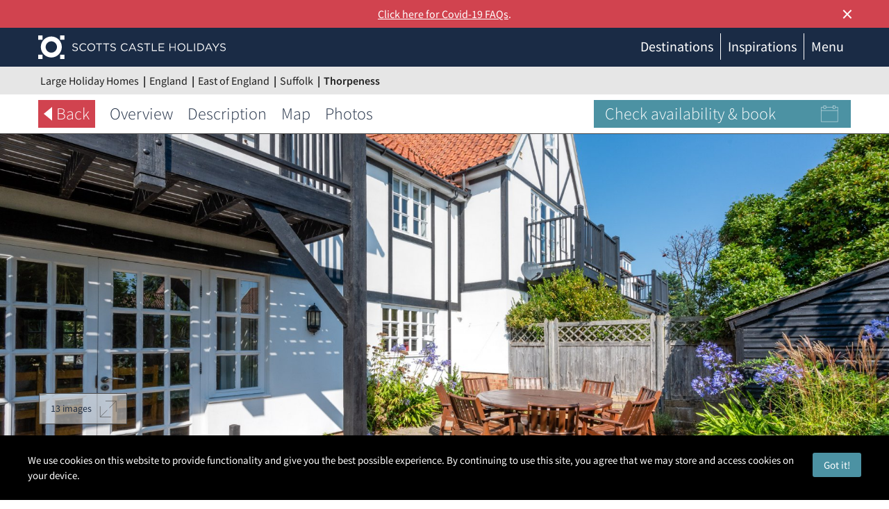

--- FILE ---
content_type: text/html; charset=utf-8
request_url: https://www.scottscastles.com/large-holiday-homes/england/east-of-england/suffolk/thorpeness/welcoming-group-retreat-777/
body_size: 35220
content:
<!DOCTYPE html>
<html lang="en-GB">
<head>
	<meta charset="utf-8"/>
<meta name="viewport" content="width=device-width, initial-scale=1.0">
<title>Welcoming Group Retreat | Suffolk</title>
<base href="https://www.scottscastles.com/" />
<meta name="description" content="Rent this Welcoming Group Retreat.  Secure online booking with Scotts Castle Holidays." />



<meta property="og:locale" content="en_GB" />
<meta property="og:type" content="website" />
<meta property="og:title" content="Welcoming Group Retreat | Suffolk" />
<meta property="og:description" content="Rent this Welcoming Group Retreat.  Secure online booking with Scotts Castle Holidays." />
<meta property="og:site_name" content="Scotts Castle Holidays" />
<meta property="og:url" content="https://www.scottscastles.com/large-holiday-homes/england/east-of-england/suffolk/thorpeness/welcoming-group-retreat-777/" />
<meta name="twitter:card" content="summary_large_image" />

<meta name="twitter:title" content="Welcoming Group Retreat | Suffolk" />
<meta name="twitter:description" content="Rent this Welcoming Group Retreat.  Secure online booking with Scotts Castle Holidays." />
<meta property="og:image" content="https://propertyimages.scottscastles.com/f/1/109703_xlarge.jpg" />
<meta property="twitter:image" content="https://propertyimages.scottscastles.com/f/1/109703_xlarge.jpg" />
<meta name="geo.position" content="52.17960000;1.61486000" />
<meta name="geo.placename" content="Thorpeness" />
<meta NAME="geo.region" content="GB" />

<link rel="amphtml" href="https://www.scottscastles.com/large-holiday-homes/england/east-of-england/suffolk/thorpeness/welcoming-group-retreat-777/amp/" />
<link rel="canonical" href="https://www.scottscastles.com/large-holiday-homes/england/east-of-england/suffolk/thorpeness/welcoming-group-retreat-777/">
<meta name="theme-color" content="#d1434f">
<link rel="shortcut icon" href="/favicon.ico" />
<link rel="apple-touch-icon" href="/touch-icons/touch-icon-iphone.png"><!-- 57x57 -->
<link rel="apple-touch-icon" sizes="76x76" href="/ouch-icons/touch-icon-ipad.png">
<link rel="apple-touch-icon" sizes="120x120" href="/touch-icons/touch-icon-iphone-retina.png">
<link rel="apple-touch-icon" sizes="152x152" href="/touch-icons/touch-icon-ipad-retina.png">
<link rel="apple-touch-icon" sizes="180x180" href="/touch-icons/touch-icon-iphone-6-plus.png">

	<script>
	dataLayer = [{
		'name': 'Welcoming Group Retreat',
		'reference': 'AB7SSS',
		'location': 'Thorpeness',
		'pets': 0,
		'sleepsAdults': 12,
		'sleepsChildren': 0,
		'sleepsInfants': 0,
		'sleepsTotal': 12,
		'bedrooms': 5,
		'bathrooms': 2,
		'wc': 4,
		'cotAvailable': 0,
		'smoking': 0,
		'parkingSpaces': 0,
		'priceFrom': '1183.00',
		'image': 'https://propertyimages.scottscastles.com/f/1/109703_thumb.jpg',
		'postcode': 'IP164WD'
	}];
</script>
		<!-- Google Tag Manager -->
	<script>(function(w,d,s,l,i){w[l]=w[l]||[];w[l].push({'gtm.start':
			new Date().getTime(),event:'gtm.js'});var f=d.getElementsByTagName(s)[0],
			j=d.createElement(s),dl=l!='dataLayer'?'&l='+l:'';j.async=true;j.src=
			'https://www.googletagmanager.com/gtm.js?id='+i+dl;f.parentNode.insertBefore(j,f);
		})(window,document,'script','dataLayer','GTM-5C62CC');</script>
	<!-- End Google Tag Manager -->
	<meta name="p:domain_verify" content="ab4958dbdd5f4d00617efc07baa3ee36"/>


<link href="https://api.mapbox.com/mapbox-gl-js/v1.2.1/mapbox-gl.css" rel="stylesheet" type="text/css" media="all" />
<link href="system/themes/sch/css/site.css?__ver=1670766859" rel="stylesheet" type="text/css" media="all" />
</head>

<body class="floatingLabels innerPage">
<!-- Google Tag Manager (noscript) -->
<noscript><iframe src="https://www.googletagmanager.com/ns.html?id=GTM-5C62CC" height="0" width="0" style="display:none;visibility:hidden"></iframe></noscript>
<!-- End Google Tag Manager (noscript) -->

<div id="pageBody">
	<div id="topNavigation">

	<div class="covid19">
		<div class="row pageWidth">
			<div class="col-sm-12">
				<a href="/useful-info/useful-info/covid-19-faqs/">Click here for Covid-19 FAQs</a>.
				<div class="closeCovid19">×</div>
			</div>
		</div>
	</div>

	<div id="slideInMenu" aria-hidden="false" class="hidden-md hidden-lg">
	<ul class="slideInMenuLinks">

		<!-- [ [!customer.ifLoggedIn &then=`
		<li class="logged_menu">
			<a href="/my-profile/">My profile<span class="dropdownIcon"></span></a>
			<ul class="ul_list">
				<li><a href="/my-profile/favourites/">Favourites <span class="number_label favouritesMnuCount"></span></a></li>
				<li><a href="/my-profile/saved-searches/">Saved searches <span class="number_label searchesMnuCount"></span></a></li>
				<li><a href="/my-profile/my-bookings/">My bookings</a></li>
				<li><a href="/my-profile/logout/">Logout</a></li>
			</ul>
		</li>
		` &else=`
		<li id="bfr_login">
			<a href="/my-profile/">Login</a>
		</li>
		`] ] -->
		<li><a href="/search/">Search properties</a></li>
		<li>
			<a href="#">Your booking<span class="dropdownIcon"></span></a>
			<ul class="ul_list">
				<!-- li><a href="/my-profile/my-bookings/">Booking &amp; payments</a></li -->
				<li><a href="/useful-info/booking-info/cancellation-cover/">Cancellation cover</a></li>
				<li><a href="/useful-info/useful-info/faqs/">FAQs</a></li>
				<li><a href="/useful-info/booking-info/booking-conditions/">Booking conditions</a></li>
				<!-- li><a href="/useful-info/booking-info/good-housekeeping-deposit/">Good housekeeping deposit</a></li -->
			</ul>
		</li>


		<!-- li>
			<a href="/owners/let-your-property/">Let with us</a>
			<<ul class="ul_list">
                <li><a href="/owner-pages/let-your-property/">Let your property</a></li>
                <li><a href="/owner-pages/owner-journey/">Owner journey</a></li>
                <li><a href="/owner-pages/marketing-matters/">Marketing matters</a></li>
                <li><a href="/owner-pages/finer-details/">Finer details</a></li>
                <li><a href="/owner-pages/owner-profile/">Owner profile</a></li>
                <li><a href="/owner-pages/tips-advice/">Tips &amp; advice</a></li>
                <li><a href="/owner-pages/get-in-touch/">Get in touch</a></li>

            </ul>
		</li -->

		<!-- li><a href="/useful-info/about-scotts/about-us/" title="About Scotts Castle Holidays">About us<span class="dropdownIcon"></span></a>
			<ul class="ul_list">
				<li><a class="viewMoreReviews" href="/#moreReviews" title="Reviews on our service">Reviews on our service</a></li>
			</ul>
		</li -->

		<li><a href="#">Useful info<span class="dropdownIcon"></span></a>
			<ul class="ul_list">
				<li><a href="/useful-info/useful-info/faqs/" title="Read our FAQs">FAQs</a></li>
				<!-- li><a href="/useful-info/booking-info/best-price-guarantee/">Best Price Guarantee</a></li -->
				<!-- li><a href="/useful-info/about-scotts/what-we-do-for-you/">What we do for you</a></li -->
				<li><a href="/useful-info/about-scotts/what-is-self-catering/">What is self catering</a></li>
				<li><a href="">Taking pets</a></li>
				<li><a href="/useful-info/holiday-ideas/organised-activities/">Organised Activities</a></li>
				<li><a href="/useful-info/useful-info/overseas-guests/">Overseas guests</a></li>
				<li><a href="/useful-info/holiday-ideas/choosing-a-property/">Choosing a property</a></li>
				<li><a href="/useful-info/holiday-ideas/cooking-for-groups/">Cooking for groups</a></li>
				<li><a href="/useful-info/holiday-ideas/special-anniversaries/">Special anniversaries</a></li>
			</ul>
		</li>

		<li><span>Popular Holidays<span class="dropdownIcon"></span></span>
			<ul class="ul_list">
				<li><a href="/christmas/">Christmas</a></li>
				<li><a href="/new-year/">New Year</a></li>
				<li><a href="/february-half-term/">February Half Term</a></li>
				<li><a href="/large-holiday-homes-for-easter/">Easter Holidays</a></li>
				<li><a href="/spring-bank-holiday/">May Bank Holiday</a></li>
				<li><a href="/october-half-term/">October Half Term</a></li>
			</ul>
		</li>

		<li>
			<a href="#stay">Inspiration<span class="dropdownIcon"></span></a>
			<ul class="ul_list">
	<li>
	<a href="/castles-to-stay-in-scotland/" title="[[+menutitle">Stay in a Castle</a>
</li><li>
	<a href="/country-houses-for-rent/" title="[[+menutitle">Country Houses</a>
</li><li>
	<a href="/big-houses-with-pool/" title="[[+menutitle">Swimming Pools</a>
</li><li>
	<a href="/large-houses-with-hot-tub/" title="[[+menutitle">Hot Tubs</a>
</li><li>
	<a href="/large-luxury-holiday-homes/" title="[[+menutitle">Luxury</a>
</li><li>
	<a href="/pet-friendly-accommodation-for-groups/" title="[[+menutitle">Pet Friendly</a>
</li><li>
	<a href="/october-half-term/" title="[[+menutitle">October Half Term</a>
</li><li>
	<a href="/christmas/" title="[[+menutitle">Christmas 2020</a>
</li><li>
	<a href="/new-year/" title="[[+menutitle">New Year 2020-2021</a>
</li><li>
	<a href="/february-half-term/" title="[[+menutitle">February Half Term</a>
</li><li>
	<a href="/large-holiday-homes-for-easter/" title="[[+menutitle">Easter 2021</a>
</li><li>
	<a href="/spring-bank-holiday/" title="[[+menutitle">Spring Bank Holiday</a>
</li><li>
	<a href="/large-holiday-homes-with-wifi/" title="[[+menutitle">Wifi</a>
</li>
</ul>
			<!--<ul class="ul_list">
				<li><a href="/big-houses-with-pool/">Swimming pools</a></li>
				<li><a href="/large-houses-with-hot-tub/">Hot tubs</a></li>
				<li><a href="/castles-to-stay-in-scotland/">Stay in a castle</a></li>
				<li><a href="/large-luxury-holiday-homes/">Luxury</a></li>
				<li><a href="[[~group_pet_friendly]">Pet friendly</a></li>
				<li><a href="[[~group_games_rooms]">Games rooms</a></li>
			</ul>-->
		</li>
		<li><a href="#stay">Destinations<span class="dropdownIcon"></span></a>
			<ul class="ul_list ul_list-destinations">
				<span><a href="/large-holiday-homes/scotland/">Scotland</a></span>
<ul>
	<li><a href="/large-holiday-homes/scotland/southern-scotland/">Southern Scotland</a></li><li><a href="/large-holiday-homes/scotland/central-scotland/">Central Scotland</a></li><li><a href="/large-holiday-homes/scotland/highlands-and-islands/">Highlands and Islands</a></li><li><a href="/large-holiday-homes/scotland/highlands-and-islands/highlands/north-west-scotland/inverness-shire/">Inverness-shire</a></li>
</ul>
				<span><a href="/large-holiday-homes/england/">England</a></span>
<ul>
	<li><a href="/large-holiday-homes/england/south-west-england/">South West England</a></li>
</ul>
				<span><a href="/large-holiday-homes/wales/">Wales</a></span>
<ul>
	<li><a href="/large-holiday-homes/wales/mid-wales/">Mid Wales</a></li><li><a href="/large-holiday-homes/wales/west-wales/">West Wales</a></li><li><a href="/large-holiday-homes/wales/south-wales/">South Wales</a></li><li><a href="/large-holiday-homes/wales/north-wales/">North Wales</a></li>
</ul>
			</ul>
		</li>
		<!-- li>
            <a href="#stay">About us</a><hr color="#d8eef1" class="menu_line">
            <ul class="ul_list">
                <li><a href="#stay">About</a></li>
                <li><a href="#stay">Accreditation</a></li>
                <li><a href="#stay">Feefo</a></li>
                <li><a href="#stay">Safe &amp; Secure</a></li>
            </ul>


        </li -->

		<li>
			<a href="#">Privacy<span class="dropdownIcon"></span></a>
			<ul class="ul_list">
				<li><a href="/useful-info/site-usage/privacy-policy/">Privacy Policy</a></li>
				<li><a href="/useful-info/site-usage/cookie-preferences/">Cookies</a></li>
				<li><a href="#">Security</a></li>
			</ul>
		</li>

		<!-- li class="contactItem">
			<a href="/contact-us/">Contact</a>

			<div>
				<a href="tel:+441208821341" target="_blank" title="Call us"><i class="fa fa-phone contactIcon"></i></a>
				<a href="mailto:sales@scottscastles.com" target="_blank" title="Email us"><i class="fa fa-envelope-o contactIcon"></i></a>
			</div>
		</li -->
	</ul>
	<!-- div class="contactItems">
		<ul class="socialIcons">
			<li>
				<a href="https://www.facebook.com/ScottsCastleHolidays" class="fa fa-facebook"></a>
			</li>
			<li>
				<a href="http://twitter.com/ScottsCastles" class="fa fa-twitter"></a>
			</li>
			<li>
				<a href="https://www.instagram.com/scottscastles/" class="fa fa-instagram"></a>
			</li>
			<li>
				<a href="http://pinterest.com/scottscastles/" class="fa fa-pinterest"></a>
			</li>
			<li>
				<a href="https://www.scottscastles.com/blog/" class="fa fa-rss"></a>
			</li>
		</ul>
	</div -->
</div>

	<div class="topNav">
		<div class="row pageWidth">
			<div class="col-xs-8 col-md-3 logo">
				<a href="/">
					<img src="system/themes/sch/images/logo-mono.svg" alt="Scotts Castle Holidays" class="logo1" />
					<img src="system/themes/sch/images/logo-mono-centered.svg" alt="Scotts Castle Holidays" class="logo2" />
				</a>
			</div>
			<div class="col-xs-4 col-md-9">
				<div class="hidden-xs hidden-sm">

					<ul class="hnav">
						<!-- [ [!customer.ifLoggedIn &then=`
						<li class="hasDropdown">
							<a href="#profileMenu"></a>
							<div class="logged_menu dropdown" id="profileMenu">
								<ul class="login_menu">
									<li><a href="/my-profile/">My profile</a></li>
									<li><a href="/my-profile/favourites/">Favourites<span class="number_label favouritesMnuCount"></span></a></li>
									<li><a href="/my-profile/saved-searches/">Saved searches <span class="number_label searchesMnuCount"></span></a></li>
									<li><a href="/my-profile/my-bookings/">My bookings</a></li>
									<li><a href="/my-profile/logout/">Log out</a></li>
								</ul>
							</div>
						</li>
						` &else=`
						<li><a href="/my-profile/">Login</a></li>
						`] ] -->
						<li class="hasDropdown">
							<a href="#destinationsMenu">Destinations</a>
						</li>
						<li class="hasDropdown">
							<a href="#inspirationsMenu">Inspirations</a>
						</li>
						<!-- li><a href="/owners/let-your-property/">Let with us</a></li>
						<li class="hasDropdown">
							<a href="#aboutMenu">About us</a>
						</li>
						<li class="hasDropdown">
							<a href="#contactMenu">Contact</a>
						</li -->
						<li class="hasDropdown">
							<a href="#menuMenu">Menu</a>
						</li>
						<!-- li class="phone">
							<a href="tel:01208821341" title="Call Scotts Castle Holidays">
								<img src="/system/themes/sch/images/phone.svg" alt="Call Scotts Castle Holidays" />01208 821341
							</a>
						</li -->
					</ul>
					<h2 class="tagLine">Fabulous castles &amp; large holiday homes<span class="hidden-xs hidden-sm hidden-md"> in Scotland, England &amp; Wales</span></h2>


					<div class="dropdownContainer" style="display: none">

						<div class="subMenu dropdown subMenu-destinations" id="destinationsMenu">
							<div class="pageWidth">
								<div class="row">
									<div class="col-md-12">
										<div class="row">
											<div class="col-xs-12">
												<ul class="quickLinks">
													<li><a href="#" data-tab-destination="scotland" class="tab-selected">Scotland</a></li>
													<li><a href="#" data-tab-destination="england">England</a></li>
													<li><a href="#" data-tab-destination="wales">Wales</a></li>
												</ul>
											</div>
										</div>
										<div class="flex-row" data-destination="scotland">
											<div class="col-xs-3">
	<div class="subMenu-destinationsImage" style="background-image: url(https://storage.scottscastles.com/property/region/e/c/3.jpg?v=1603971739)"></div>
</div>
<div class="col-xs-3 col-lg-3">
	<div>
		<a href="/large-holiday-homes/scotland/" title="View Scotland" class="subMenu-title">Scotland</a>
	</div>
	<p>Scotland has a wild beauty like no other. Lochs and glens forged from prehistoric glaciers, mountain ranges folding up into the moody sky's above. Stunning beaches, remote locations, cities steeped in history, towns inviting you to stay longer. Scotland has it all.</p>
</div>

<div class="col-xs-5 col-lg-offset-1">
	<ul class="subMenu-destinationsLinks">
	<li>
	<a href="/large-holiday-homes/scotland/southern-scotland/">Southern Scotland</a>
</li><li>
	<a href="/large-holiday-homes/scotland/central-scotland/">Central Scotland</a>
</li><li>
	<a href="/large-holiday-homes/scotland/highlands-and-islands/">Highlands and Islands</a>
</li><li>
	<a href="/large-holiday-homes/scotland/highlands-and-islands/highlands/north-west-scotland/inverness-shire/">Inverness-shire</a>
</li>
</ul>
</div>
										</div>

										<div class="flex-row" data-destination="england" style="display: none">
											<div class="col-xs-3">
	<div class="subMenu-destinationsImage" style="background-image: url(https://storage.scottscastles.com/property/region/a/8/4.jpg?v=1603468577)"></div>
</div>
<div class="col-xs-3 col-lg-3">
	<div>
		<a href="/large-holiday-homes/england/" title="View England" class="subMenu-title">England</a>
	</div>
	<p>No matter whether you live here or are a welcome vistor from afar, England has so much to offer in terms of history, culture and exploration.  The landscape varies from rugged moorland to undulating farmland, mixed woodland and Jurrasic coastlines. </p>
</div>

<div class="col-xs-5 col-lg-offset-1">
	<ul class="subMenu-destinationsLinks">
	<li>
	<a href="/large-holiday-homes/england/south-west-england/">South West England</a>
</li>
</ul>
</div>
										</div>

										<div class="flex-row" data-destination="wales" style="display: none">
											<div class="col-xs-3">
	<div class="subMenu-destinationsImage" style="background-image: url(https://storage.scottscastles.com/property/region/6/5/105.jpg?v=1597417939)"></div>
</div>
<div class="col-xs-3 col-lg-3">
	<div>
		<a href="/large-holiday-homes/wales/" title="View Wales" class="subMenu-title">Wales</a>
	</div>
	<p>Wales really does have something for everyone. You are never too far from one of over 600 castles and the region boasts 800 miles of coastline to explore. The vast national parks include Brecon Beacons, Pembrokeshire and the famous Snowdonia mountains.</p>
</div>

<div class="col-xs-5 col-lg-offset-1">
	<ul class="subMenu-destinationsLinks">
	<li>
	<a href="/large-holiday-homes/wales/mid-wales/">Mid Wales</a>
</li><li>
	<a href="/large-holiday-homes/wales/west-wales/">West Wales</a>
</li><li>
	<a href="/large-holiday-homes/wales/south-wales/">South Wales</a>
</li><li>
	<a href="/large-holiday-homes/wales/north-wales/">North Wales</a>
</li>
</ul>
</div>
										</div>
									</div>

								</div>
							</div>
						</div>

						<div class="subMenu dropdown" id="inspirationsMenu">
	<div class="pageWidth">
		<ul class="row">
			<li class="col-xs-2">
	<a href="/castles-to-stay-in-scotland/">
		
			<div class="image" style="background-image: url('assets/files/home/Inspirations/Castles/214-castle-snow-edited-thumb.jpg?__ver=1574672033');"></div>
		
		<span>Stay in a Castle</span>
	</a>
</li><li class="col-xs-2">
	<a href="/country-houses-for-rent/">
		
			<div class="image" style="background-image: url('assets/files/home/Inspirations/Country-Houses/166OwnerExtAerial1yr16-thum.jpg?__ver=1597675720');"></div>
		
		<span>Country Houses</span>
	</a>
</li><li class="col-xs-2">
	<a href="/big-houses-with-pool/">
		
			<div class="image" style="background-image: url('assets/files/home/Inspirations/Pools/046-pool-thumb.jpg?__ver=1572345842');"></div>
		
		<span>Swimming Pools</span>
	</a>
</li><li class="col-xs-2">
	<a href="/large-houses-with-hot-tub/">
		
			<div class="image" style="background-image: url('assets/files/home/Inspirations/Hot-tub/216-Hot-tub-thumb.jpg?__ver=1572346002');"></div>
		
		<span>Hot Tubs</span>
	</a>
</li><li class="col-xs-2">
	<a href="/large-luxury-holiday-homes/">
		
			<div class="image" style="background-image: url('assets/files/home/Inspirations/Luxury/400-bath-edited-thumb.jpg?__ver=1573121220');"></div>
		
		<span>Luxury</span>
	</a>
</li><li class="col-xs-2">
	<a href="/pet-friendly-accommodation-for-groups/">
		
			<div class="image" style="background-image: url('assets/files/home/Inspirations/Pet-Friendly/Pet-friendly-edited-thumb.jpg?__ver=1585138884');"></div>
		
		<span>Pet Friendly</span>
	</a>
</li><li class="col-xs-2">
	<a href="/october-half-term/">
		
			<div class="image" style="background-image: url('assets/files/home/Inspirations/October-half-term/Whisky-by-firejpg-thumb.jpg?__ver=1572346896');"></div>
		
		<span>October Half Term</span>
	</a>
</li><li class="col-xs-2">
	<a href="/christmas/">
		
			<div class="image" style="background-image: url('assets/files/home/Inspirations/Christmas/Xmas_snowy_bridge-edited-thumb.jpg?__ver=1572346471');"></div>
		
		<span>Christmas 2020</span>
	</a>
</li><li class="col-xs-2">
	<a href="/new-year/">
		
			<div class="image" style="background-image: url('assets/files/home/Inspirations/New-Year/185-New-Year---edited-thumb.jpg?__ver=1572346564');"></div>
		
		<span>New Year 2020-2021</span>
	</a>
</li><li class="col-xs-2">
	<a href="/february-half-term/">
		
			<div class="image" style="background-image: url('assets/files/home/Inspirations/Feb-half-term/216-thumb.jpg?__ver=1572346636');"></div>
		
		<span>February Half Term</span>
	</a>
</li><li class="col-xs-2">
	<a href="/large-holiday-homes-for-easter/">
		
			<div class="image" style="background-image: url('assets/files/home/Inspirations/Easter/Sun-through-trees-edited.jpg?__ver=1585138882');"></div>
		
		<span>Easter 2021</span>
	</a>
</li><li class="col-xs-2">
	<a href="/spring-bank-holiday/">
		
			<div class="image" style="background-image: url('assets/files/home/Inspirations/Spring-bank-holiday/Spring-thumb.jpg?__ver=1572346812');"></div>
		
		<span>Spring Bank Holiday</span>
	</a>
</li><li class="col-xs-2">
	<a href="/large-holiday-homes-with-wifi/">
		
			<div class="image" style="background-image: url('');"></div>
		
		<span>Wifi</span>
	</a>
</li>
		</ul>
	</div>
</div>


						<div class="subMenu dropdown subMenu-about" id="aboutMenu">
							<div class="pageWidth">
								<div class="row">
									<div class="col-md-5">
										<img src="/system/themes/sch/images/about_us.jpg"
											 alt="About us" style="width: 100%;">
									</div>
									<div class="col-md-6">
										<a class="subMenu-title" href="/useful-info/about-scotts/about-us/" title="About Scotts Castle Holidays">About Us</a>
										<p>
											We work furiously hard behind the scenes to meet the needs of our
											portfolio of owners and the guests to fill their homes. Building
											relationships with all our customers to ensure continuity of care is at
											the core of our ethos.
										</p>
										<p>
											Our staff are determined to go the extra mile, to
											deliver an exceptionally helpful and friendly service, to be empathic
											and listen attentively. We want to fill our properties with groups of
											happy, satisfied customers, full of stories and memories of their best
											ever holiday.
										</p>
									</div>
								</div>
							</div>
						</div>

						<div class="subMenu dropdown subMenu-contact" id="contactMenu">
							<div class="pageWidth">
								<div class="row">
									<div class="col-md-12">
										<div class="subMenu-title">Contact us</div>
									</div>
								</div>
								<div class="row">
									<div class="col-md-8">
										<div class="subMenu-subtitle">We provide the space, you provide the atmosphere</div>
									</div>
									<div class="col-md-4">
										<div class="row">
											<div class="col-md-6 no-gutter">
												<a href="#" class="button flat primary large">Chat Now</a>
											</div>
											<div class="col-md-6 no-gutter">
												<a href="/contact-us/" class="button flat primary large">Contact us</a>
											</div>
										</div>
									</div>
								</div>
								<div class="row subMenu-contact_details">
									<div class="col-md-4">

									</div>
									<div class="col-md-4">
										<p>Booking office</p>
										<a href="#">sales@scottscastles.com</a>
										<hr />
									</div>
									<div class="col-md-4">
										<p>Office Hours</p>
										<a href="#">Monday to Friday 9am - 5pm</a>
										<hr />
										<p class="address">The main office is closed on weekends and all
											public holidays.</p>
									</div>
								</div>

							</div>
						</div>

						<div class="subMenu dropdown subMenu-menu" id="menuMenu">
							<div class="pageWidth">
								<div class="row">
									<div class="col5">
										<img style="width:100%;" src="/system/themes/sch/images/header/1.jpg" alt="Cottages for Christmas">
										<ul class="large-links">
											<li><a href="/search/">Search holiday homes</a></li>
											<li><a href="/castles-to-stay-in-scotland/">Castles</a></li>
											<!-- li><a href="/large-luxury-holiday-homes/">Luxury</a></li>
											<li><a href="/pet-friendly-accommodation-for-groups/">Pet friendly</a></li -->
										</ul>
									</div>
									<!-- div class="col5">
										<img style="width:100%;" src="/system/themes/sch/images/header/2.jpg" alt="Cottages for Christmas">

										<a href="/my-profile/" class="subMenu-link">My profile</a>
										<ul class="links">
											<li><a href="/my-profile/favourites/">Favourites</a></li>
											<li><a href="/my-profile/saved-searches/">Saved searches</a></li>
											<li><a href="/my-profile/my-bookings/">My bookings</a></li>
											<li><a href="/my-profile/logout/">Log out</a></li>
										</ul>
									</div -->
									<div class="col5">
										<img style="width:100%;" src="/system/themes/sch/images/header/3.jpg" alt="Cottages for Christmas">

										<a href="/useful-info/booking-info/" class="subMenu-link">Useful info</a>
										<ul class="links">
											<li><a href="/useful-info/useful-info/faqs/">FAQs</a></li>
											<!-- li><a href="/useful-info/booking-info/best-price-guarantee/">Best Price Guarantee</a></li>
											<li><a href="/useful-info/about-scotts/what-we-do-for-you/">What we do for you</a></li -->
											<li><a href="/useful-info/about-scotts/what-is-self-catering/">What is self catering?</a></li>
										</ul>
									</div>
									<div class="col5">
										<img style="width:100%;" src="/system/themes/sch/images/header/4.jpg" alt="Cottages for Christmas">

										<a href="/useful-info/booking-info/" class="subMenu-link">Your Booking</a>
										<ul class="links">
											<!-- li><a href="/my-profile/my-bookings/">Make a payment</a></li -->
											<li><a href="/useful-info/booking-info/booking-conditions/">Booking Conditions</a></li>
											<li><a href="/useful-info/booking-info/cancellation-cover/">Cancellation Cover</a></li>
											<!-- li><a href="/useful-info/holiday-ideas/taking-pets/">Taking pets</a></li -->
										</ul>
									</div>
									<div class="col5">
										<img style="width:100%;" src="/system/themes/sch/images/header/5.jpg" alt="Cottages for Christmas">

										<a href="/contact-us/" class="subMenu-link">Contact</a>
										<!-- p class="contactInfo">
											Telephone<br>
											<a href="tel:01208 821 341">01208 821 341</a>
										</p -->

										<p class="contactInfo">
											Email<br>
											<a href="mailto:sales@scottscastles.com">sales@scottscastles.com</a>
										</p>
									</div>
								</div>

							</div>
						</div>

						<div class="subMenu-menu__footer">
							<div class="pageWidth">
								<div class="row">
									<div class="col-md-6">
										<form id="searchBoxForm" action="https://www.scottscastles.com/search/" method="get" enctype="application/x-www-form-urlencoded" accept-charset="utf-8" >
<input type="hidden" name="searchBoxForm" value="2d8921dd44e988622baf343a2df35bb0" />
<dl id="searchBoxForm-list">
<dt id="placeRef-lblcontainer"><label id="placeRef-label" for="placeRef" aria-atomic="true" aria-live="polite"><span>&nbsp;</span> <span class="validation " id="placeRef-validation"><strong>&nbsp;</strong></span></label></dt>
<dd id="placeRef-container"><input type="hidden" id="placeRef-key" name="placeRef-key" value="" /><input type="search" id="placeRef" value="" data-triggerchars="3" data-auto1st="1" data-allow-default="1" class="searchBox " placeholder="Search house name, reference ..." autocomplete="off" name="placeRef" data-floating-label="disabled" />
<div class="suggestwidget" data-for="placeRef"><div id="placeRef-suggestions" class="suggestwidgetpopup hide"></div></div></dd>
</dl>
</form>

									</div>
									<!-- div class="col-md-6 text-right social">
										<ul class="socialIcons pull-right">
											<li>
												<a href="https://www.facebook.com/ScottsCastleHolidays" class="fa fa-facebook-f"></a>
											</li>
											<li>
												<a href="http://twitter.com/ScottsCastles" class="fa fa-twitter"></a>
											</li>
											<li>
												<a href="https://www.instagram.com/scottscastles/" class="fa fa-instagram"></a>
											</li>
											<li>
												<a href="http://pinterest.com/scottscastles/" class="fa fa-pinterest-p"></a>
											</li>
											<li>
												<a href="https://www.scottscastles.com/blog/" class="fa fa-rss"></a>
											</li>
										</ul>
									</div -->
								</div>
							</div>
						</div>

					</div>
				</div>

				<div class="text-right visible-xs visible-sm">
					<div class="menu" id="viewSlideInMenu">
						<div class="menu-box">
							<div class="menu-inner">
								<span></span>
								<span></span>
								<span></span>
							</div>
						</div>
					</div>
				</div>
			</div>
		</div>
	</div>

</div>

	

<div id="propertyPage">

	<div class="breadcrumb-bar hidden-xs hidden-sm">
		<div class="pageWidth">
			<div class="row">
				<div class="col-sm-12">
					<ul class="breadcrumbwidget section">
<li><a href="/large-holiday-homes/">Large Holiday Homes</a></li>
<li><a href="/large-holiday-homes/england/">England</a></li>
<li><a href="/large-holiday-homes/england/east-of-england/">East of England</a></li>
<li><a href="/large-holiday-homes/england/east-of-england/suffolk/">Suffolk</a></li>
<li><a href="/large-holiday-homes/england/east-of-england/suffolk/thorpeness/">Thorpeness</a></li>
</ul>

				</div>
			</div>
		</div>
	</div>

	

	<div id="stickyTabs">
		<div class="pageWidth">
			<div class="row">
				<div class="col-lg-8">
					<ul id="sectionTabs" role="tablist">
						<li><a href="/search/" id="backButton">
							<img src="system/themes/sch/images/property/left_arrow_white.svg"/> Back
						</a></li>
						<li><a href="/large-holiday-homes/england/east-of-england/suffolk/thorpeness/welcoming-group-retreat-777/#tabOverview" class="sec">Overview</a></li>
						<li><a href="/large-holiday-homes/england/east-of-england/suffolk/thorpeness/welcoming-group-retreat-777/#tabDescription" class="sec">Description</a></li>
						<li><a href="/large-holiday-homes/england/east-of-england/suffolk/thorpeness/welcoming-group-retreat-777/#tabMap" class="sec">Map</a></li>
						<li><a href="/large-holiday-homes/england/east-of-england/suffolk/thorpeness/welcoming-group-retreat-777/#tabPhotos" class="sec">Photos</a></li>
						
						
					</ul>
				</div>
				<div class="col-lg-4 hidden-xs hidden-sm hidden-md">
					<h3 class="checkAndBook">Check availability &amp; book <img src="system/themes/sch/images/property/check-n-book.svg" alt="calender icon"/></h3>
				</div>
			</div>
		</div>
	</div>

	<div class="hero" style="background-image: url(https://propertyimages.scottscastles.com/f/1/109703_xlarge.jpg);">
		<div class="viewPhotoWrap">
			<div class="viewPhotos">13 images<img src="system/themes/sch/images/property/showpics.svg"/></div>
		</div>
	</div>

	<div class="pageWidth">
		<div class="row">
			<div class="col-lg-8">
				<h1>Welcoming Group Retreat | AB7SSS</h1>
				<div class="propertyResultGrid">
					<h2 class="location mapIcon" data-lat="52.17960000" data-lng="1.61486000" data-map-zoom="8"><img src="/system/themes/sch/images/map_pin.svg" alt="map" /> Thorpeness, Suffolk</h2>
				</div>

				<div class="visible-xs visible-sm visible-md">
					<h3 class="checkAndBookMobile">Check availability &amp; book <img src="system/themes/sch/images/property/check-n-book.svg" alt="calender icon"/></h3>
				</div>

				

				<h3 id="tabOverview">Overview</h3>
				<div id="overviewTabs" class="tabwidget" role="tabpanel">
					<ul class="tabs" role="tablist">
						<li role="tab" data-tabpanel="tabGlance">At a Glance</a>
						</li>
						<li role="tab" data-tabpanel="tabFeatures">Facilities <span class="hidden-xs hidden-sm">&amp; Features</span></a>
						</li>
					</ul>
					<ul class="tabpanels">
						<li id="tabGlance" role="tabpanel" class="featureList">

							<div class="row">
								<div class="col-sm-6">
									<h4>Accommodation</h4>
									<ul class="iconBullet">
										<li>Sleeps 12  </li>
										
										<li>5 bedrooms</li>
										<li>2 bath / shower rooms</li>
									</ul>

									<h4>Your holiday home</h4>
									<ul class="iconBullet">
										<li>&pound;1,025 - &pound;2,619 per week</li>
										
										<li>Friday changeover</li>
										
										
										<li>Sorry, no pets
										</li>
										<li>No smoking
										</li>

										
										
										
										

										
										
										<li class="propertyRating">Property rating: <img src="system/themes/sch/images/stars/stars3.svg" alt="3" /></li>
										
										
										
										

									</ul>
								</div>
							</div>

						</li>
						<li id="tabFeatures" role="tabpanel">
							<ul class="row featureList">
	<li class="col-sm-4">
	<h4>Facilities</h4>
	<ul class="iconBullet">
		<li>Freezer</li><li>Dishwasher</li><li>Washing machine</li><li>Private parking</li><li>High chair</li><li>Ground floor W.C.</li><li>Enclosed garden</li>
	</ul>
</li>
</ul>
						</li>
					</ul>
				</div>

				

				

				<h3 id="tabDescription">Description</h3>

				<div class="row"><div class="col-sm-12"><p>The Property is an impressive holiday home tucked away in a quiet spot close by to the magical and iconic Thorpeness Meare.&nbsp; Attractive inside and out with self-catering accommodation set over three floors, The Property is decorated to a beautiful standard with family holidays by the seaside in mind. On the ground floor is a spacious and bright room with comfy sofas surrounding the feature fireplace and a large dining table for guests to gather together. There are large windows on each side providing lots of natural light and French doors from the dining area open out onto the rear courtyard area. The fully equipped kitchen with cream coloured units features high quality appliances ensuring ease for preparing meals with plenty of worktop space. Carpeted stairs lead up to the first floor where there's plenty of flexibility when it comes to choosing a bedroom in which to get a relaxing night's sleep.&nbsp; The master bedroom, decorated in neutral colours with complementary cream bedroom furniture, is a truly relaxing haven for couples with a handy en-suite shower room. There are also doors which open out onto a small balcony which takes advantage of the views over the Thorpeness Country Club tennis courts as well as glimpses of the sea. Additionally on the first floor is a double bedded room, a bedroom with a king size bed and bunks, and the family bathroom which comprises of a bath with a shower over the bath. Leading up to the second floor you'll find a further two bedrooms, this time with twin beds and colourful throws. Being on this floor you can take advantage of the amazing views across Thorpeness village. The Property really does have it all &ndash; close proximity to the beach, desirable location within Thorpeness and even private parking. Shop: 2.1 miles Pub: 350 yards.</p>
<p>Why We Love This Property
This coastal holiday retreat in a prominent position is the ultimate family-friendly holiday home with flexible accommodation and a short walk away from the beach for an enjoyable day out by the seaside. The Property is also perfectly situated should you be attending a wedding at the Thorpeness Country Club.</p>
<p>Thorpeness Country Club Exclusive Benefits
This holiday property is located within the grounds of the prestigious Thorpeness Country Club which sometimes holds events and weddings.&nbsp;</p>
<p>Thorpeness Country Club is a totally charming setting for a Suffolk holiday. Established in 1912 the Club is full of character and is home to six hard tennis courts and, in the summer, a further three grass courts. The Club hosts a variety of tournaments, coaching sessions and social events throughout the year and a comprehensive fun-filled Summer Programme for all ages every July/August.</p>
<p>As a Suffolk Secrets guest staying in a Thorpeness Country Club holiday cottage you can benefit from:</p>
<ul><li>50% discount on Social Membership of the Country Club </li>
<li>10% discount on Temporary Summer Membership of the Country Club (7 day member)</li>
<li>Free tennis, excluding the dates of the Summer Programme and subject to availability</li>
<li>20% discount on Green Fee&rsquo;s subject to availability</li>
<li>10% discount off food in The Hotel Folk Collection properties (Excludes the Gallery Restaurant at the Swan Hotel, Lavenham)</li>
</ul><p>Thorpeness Country Club is owned by one of East Anglia's leading hotel and leisure groups, The Hotel Folk. Other properties in the group include Thorpeness Golf Club and Hotel, The White Lion and The Brudenell in Aldeburgh, The Crown at Woodbridge and The Swan at Lavenham. We are pleased to be able to offer all of our holiday guests 10% discount on food at all The Hotel Folk restaurants (excluding the Gallery Restaurant at The Swan, Lavenham) with our exclusive Holiday Extras discount vouchers, which are available to download upon confirmation of your holiday.</p>
<p>Please note that proof of Suffolk Secrets booking will be required to redeem any of the offers above. For further information about Thorpeness Country Club membership, please visit their website or contact them directly on 01728 451021.</p>
<p>Room By Room Overview
GROUND FLOOR
Entrance Hall: Hanging area for coats.
Sitting Room/Dining Area: TV, DVD, Bluetooth speaker, gas fire, dining table and chairs, French doors to garden.
Kitchen: Electric oven and gas hob, large fridge freezer, microwave, dishwasher, washing machine, tumble dryer.
Cloakroom: Washbasin and wc.</p>
<p>FIRST FLOOR
Bedroom 1: King size bed, French doors to small balcony which overlooks the Country Club tennis courts and a sea glimpse. En-Suite Shower Room with large shower cubicle, washbasin and wc.
Bedroom 2: Double bed, sea glimpse.
Bedroom 3: King size bed and bunk beds.
Bathroom: Bath with overbath shower, washbasin and wc.</p>
<p>SECOND FLOOR - Will be closed off for reduced Occupancy bookings
Bedroom 4: Twin beds, stunning views of Thorpeness and a sea glimpse.
Bedroom 5: Twin beds, stunning views of Thorpeness.
Cloakroom: Washbasin and wc.</p>
<p>Garden: Enclosed courtyard with garden furniture.
Parking: Allocated private parking space outside the cottage for one car, additional guest parking spaces for two cars.
Heating: Gas central heating.
Notes: Wi-Fi and towels provided. Travel cot and highchair available to use.</p>
<p>Just a mile north of Aldeburgh is this fascinating seaside village, built in the 1920s by Glencairn Stuart Ogilvie, an architect, barrister and playwright. The mock Tudor style of building is now the hallmark of Thorpeness, where the amenities include the Dolphin Inn, the Thorpeness Hotel with its 18-hole golf club, a country club with tennis courts and the Meare - a large shallow boating lake with tearooms nearby. The beaches are mainly shingle and behind the village is a myriad of footpaths over heath and common land.</p></div></div>

			</div>
			<div class="col-lg-4 calendarPanel">
				<i class="fa fa-close" id="calendarClose"></i>

				<div class="calendarPanelInner">
					<div id="bookingLoading">
						<i class="fa fa-spin fa-spinner"></i>
					</div>

					<div id="bookNowBlock" style="display: none;">
						<h3>Book now</h3>
						<a href="" id="bookNowBtn"><strong>Reserve</strong> for <span id="bookNowBtnPrice"></span></a>
						<p id="bookNowDate"></p>
						<p id="bookNowSelectDate"><img src="system/themes/sch/images/property/select-another-date.png"
						                               alt="calender icon"/> Select another date</p>
					</div>

					<div id="selectDateBlock" style="display: none;">

						<form id="booking" action="/large-holiday-homes/england/east-of-england/suffolk/thorpeness/welcoming-group-retreat-777/" method="post" enctype="application/x-www-form-urlencoded" accept-charset="utf-8" >
<input type="hidden" name="booking" value="dc68e318ae9e4339d3081d3f022ede8e" />
<input type="hidden" name="arrival" value=""  />
<dl id="booking-list">
<dt id="nights-lblcontainer"><label id="nights-label" for="nights" aria-atomic="true" aria-live="polite"><span>Nights</span> <span class="validation " id="nights-validation"><strong>&nbsp;</strong></span></label></dt>
<dd id="nights-container"><div class="selectControl nightsSelectControl"><select id="nights" aria-labelledby="nights-label" name="nights">
<option value="2">2 nights</option>
<option value="3">3 nights</option>
<option value="4">4 nights</option>
<option value="5">5 nights</option>
<option value="6">6 nights</option>
<option value="7" selected="selected">7 nights</option>
<option value="8">8 nights</option>
<option value="9">9 nights</option>
<option value="10">10 nights</option>
<option value="11">11 nights</option>
<option value="12">12 nights</option>
<option value="13">13 nights</option>
<option value="14">14 nights</option>
<option value="21">21 nights</option>
<option value="28">28 nights</option>
</select></div>
</dd>
</dl>
</form>


						<div id="propertyCalendarWrap">
							<div id="divtoshow" >Not available to book on this day</div>
							<div class="nights">
	<form>
		<div class="selectControl">
			<select data-search-month class="no-float"><option value="January2026" data-month="January" data-year="2026" data-smonth="Jan">January 2026</option><option value="February2026" data-month="February" data-year="2026" data-smonth="Feb">February 2026</option><option value="March2026" data-month="March" data-year="2026" data-smonth="Mar">March 2026</option><option value="April2026" data-month="April" data-year="2026" data-smonth="Apr">April 2026</option><option value="May2026" data-month="May" data-year="2026" data-smonth="May">May 2026</option><option value="June2026" data-month="June" data-year="2026" data-smonth="Jun">June 2026</option><option value="July2026" data-month="July" data-year="2026" data-smonth="Jul">July 2026</option><option value="August2026" data-month="August" data-year="2026" data-smonth="Aug">August 2026</option><option value="September2026" data-month="September" data-year="2026" data-smonth="Sep">September 2026</option><option value="October2026" data-month="October" data-year="2026" data-smonth="Oct">October 2026</option><option value="November2026" data-month="November" data-year="2026" data-smonth="Nov">November 2026</option><option value="December2026" data-month="December" data-year="2026" data-smonth="Dec">December 2026</option><option value="January2027" data-month="January" data-year="2027" data-smonth="Jan">January 2027</option><option value="February2027" data-month="February" data-year="2027" data-smonth="Feb">February 2027</option><option value="March2027" data-month="March" data-year="2027" data-smonth="Mar">March 2027</option><option value="April2027" data-month="April" data-year="2027" data-smonth="Apr">April 2027</option><option value="May2027" data-month="May" data-year="2027" data-smonth="May">May 2027</option><option value="June2027" data-month="June" data-year="2027" data-smonth="Jun">June 2027</option><option value="July2027" data-month="July" data-year="2027" data-smonth="Jul">July 2027</option><option value="August2027" data-month="August" data-year="2027" data-smonth="Aug">August 2027</option><option value="September2027" data-month="September" data-year="2027" data-smonth="Sep">September 2027</option><option value="October2027" data-month="October" data-year="2027" data-smonth="Oct">October 2027</option><option value="November2027" data-month="November" data-year="2027" data-smonth="Nov">November 2027</option><option value="December2027" data-month="December" data-year="2027" data-smonth="Dec">December 2027</option><option value="January2028" data-month="January" data-year="2028" data-smonth="Jan">January 2028</option><option value="February2028" data-month="February" data-year="2028" data-smonth="Feb">February 2028</option><option value="March2028" data-month="March" data-year="2028" data-smonth="Mar">March 2028</option><option value="April2028" data-month="April" data-year="2028" data-smonth="Apr">April 2028</option><option value="May2028" data-month="May" data-year="2028" data-smonth="May">May 2028</option><option value="June2028" data-month="June" data-year="2028" data-smonth="Jun">June 2028</option><option value="July2028" data-month="July" data-year="2028" data-smonth="Jul">July 2028</option><option value="August2028" data-month="August" data-year="2028" data-smonth="Aug">August 2028</option><option value="September2028" data-month="September" data-year="2028" data-smonth="Sep">September 2028</option><option value="October2028" data-month="October" data-year="2028" data-smonth="Oct">October 2028</option><option value="November2028" data-month="November" data-year="2028" data-smonth="Nov">November 2028</option><option value="December2028" data-month="December" data-year="2028" data-smonth="Dec">December 2028</option></select>
		</div>
		<button type="button" data-role="none" class="prev" aria-label="Previous" role="button">Previous</button>
		<button type="button" data-role="none" class="next" aria-label="Next" role="button">Next</button>
	</form>
</div>

<div id="propertyCalendar">
<div class="calendarWrap" data-month="January" data-year="2026" data-mon="1">
	<table class="calendar">
		<caption class="cap_text">Available start days <span><b>&nbsp;</b></span></caption>
			<thead><tr><th class='header'>Fr</th><th class='header'>Sa</th><th class='header'>Su</th><th class='header'>Mo</th><th class='header'>Tu</th><th class='header'>We</th><th class='header'>Th</th></tr></thead><tbody><tr><td class="day prevMonth booked changeover" data-date="2025-12-26" data-timestamp="1766707200" data-date2="26 Dec 2025" data-day="Fri" data-mon="12"><span>26</span></td><td class="day prevMonth booked" data-date="2025-12-27" data-timestamp="1766793600" data-date2="27 Dec 2025" data-day="Sat" data-mon="12"><span>27</span></td><td class="day prevMonth booked" data-date="2025-12-28" data-timestamp="1766880000" data-date2="28 Dec 2025" data-day="Sun" data-mon="12"><span>28</span></td><td class="day prevMonth booked" data-date="2025-12-29" data-timestamp="1766966400" data-date2="29 Dec 2025" data-day="Mon" data-mon="12"><span>29</span></td><td class="day prevMonth booked" data-date="2025-12-30" data-timestamp="1767052800" data-date2="30 Dec 2025" data-day="Tue" data-mon="12"><span>30</span></td><td class="day prevMonth booked" data-date="2025-12-31" data-timestamp="1767139200" data-date2="31 Dec 2025" data-day="Wed" data-mon="12"><span>31</span></td><td class="day  booked" data-date="2026-01-01" data-timestamp="1767225600" data-date2="01 Jan 2026" data-day="Thu" data-mon="1"><span>1</span></td></tr><tr><td class="day  booked changeover" data-date="2026-01-02" data-timestamp="1767312000" data-date2="02 Jan 2026" data-day="Fri" data-mon="1"><span>2</span></td><td class="day  booked" data-date="2026-01-03" data-timestamp="1767398400" data-date2="03 Jan 2026" data-day="Sat" data-mon="1"><span>3</span></td><td class="day  booked" data-date="2026-01-04" data-timestamp="1767484800" data-date2="04 Jan 2026" data-day="Sun" data-mon="1"><span>4</span></td><td class="day  booked" data-date="2026-01-05" data-timestamp="1767571200" data-date2="05 Jan 2026" data-day="Mon" data-mon="1"><span>5</span></td><td class="day  booked" data-date="2026-01-06" data-timestamp="1767657600" data-date2="06 Jan 2026" data-day="Tue" data-mon="1"><span>6</span></td><td class="day  booked" data-date="2026-01-07" data-timestamp="1767744000" data-date2="07 Jan 2026" data-day="Wed" data-mon="1"><span>7</span></td><td class="day  booked" data-date="2026-01-08" data-timestamp="1767830400" data-date2="08 Jan 2026" data-day="Thu" data-mon="1"><span>8</span></td></tr><tr><td class="day  booked changeover" data-date="2026-01-09" data-timestamp="1767916800" data-date2="09 Jan 2026" data-day="Fri" data-mon="1"><span>9</span></td><td class="day  booked" data-date="2026-01-10" data-timestamp="1768003200" data-date2="10 Jan 2026" data-day="Sat" data-mon="1"><span>10</span></td><td class="day  booked" data-date="2026-01-11" data-timestamp="1768089600" data-date2="11 Jan 2026" data-day="Sun" data-mon="1"><span>11</span></td><td class="day  booked" data-date="2026-01-12" data-timestamp="1768176000" data-date2="12 Jan 2026" data-day="Mon" data-mon="1"><span>12</span></td><td class="day  booked" data-date="2026-01-13" data-timestamp="1768262400" data-date2="13 Jan 2026" data-day="Tue" data-mon="1"><span>13</span></td><td class="day  booked" data-date="2026-01-14" data-timestamp="1768348800" data-date2="14 Jan 2026" data-day="Wed" data-mon="1"><span>14</span></td><td class="day  booked" data-date="2026-01-15" data-timestamp="1768435200" data-date2="15 Jan 2026" data-day="Thu" data-mon="1"><span>15</span></td></tr><tr><td class="day  booked changeover" data-date="2026-01-16" data-timestamp="1768521600" data-date2="16 Jan 2026" data-day="Fri" data-mon="1"><span>16</span></td><td class="day  booked" data-date="2026-01-17" data-timestamp="1768608000" data-date2="17 Jan 2026" data-day="Sat" data-mon="1"><span>17</span></td><td class="day  booked" data-date="2026-01-18" data-timestamp="1768694400" data-date2="18 Jan 2026" data-day="Sun" data-mon="1"><span>18</span></td><td class="day  booked" data-date="2026-01-19" data-timestamp="1768780800" data-date2="19 Jan 2026" data-day="Mon" data-mon="1"><span>19</span></td><td class="day  booked" data-date="2026-01-20" data-timestamp="1768867200" data-date2="20 Jan 2026" data-day="Tue" data-mon="1"><span>20</span></td><td class="day  booked" data-date="2026-01-21" data-timestamp="1768953600" data-date2="21 Jan 2026" data-day="Wed" data-mon="1"><span>21</span></td><td class="day  booked" data-date="2026-01-22" data-timestamp="1769040000" data-date2="22 Jan 2026" data-day="Thu" data-mon="1"><span>22</span></td></tr><tr><td class="day  booked changeover" data-date="2026-01-23" data-timestamp="1769126400" data-date2="23 Jan 2026" data-day="Fri" data-mon="1"><span>23</span></td><td class="day  booked" data-date="2026-01-24" data-timestamp="1769212800" data-date2="24 Jan 2026" data-day="Sat" data-mon="1"><span>24</span></td><td class="day  booked" data-date="2026-01-25" data-timestamp="1769299200" data-date2="25 Jan 2026" data-day="Sun" data-mon="1"><span>25</span></td><td class="day  booked" data-date="2026-01-26" data-timestamp="1769385600" data-date2="26 Jan 2026" data-day="Mon" data-mon="1"><span>26</span></td><td class="day  booked" data-date="2026-01-27" data-timestamp="1769472000" data-date2="27 Jan 2026" data-day="Tue" data-mon="1"><span>27</span></td><td class="day  booked" data-date="2026-01-28" data-timestamp="1769558400" data-date2="28 Jan 2026" data-day="Wed" data-mon="1"><span>28</span></td><td class="day  booked" data-date="2026-01-29" data-timestamp="1769644800" data-date2="29 Jan 2026" data-day="Thu" data-mon="1"><span>29</span></td></tr><tr><td class="day  endBooked changeover" data-date="2026-01-30" data-timestamp="1769731200" data-date2="30 Jan 2026" data-day="Fri" data-mon="1"><span>30</span></td><td class="day " data-date="2026-01-31" data-timestamp="1769817600" data-date2="31 Jan 2026" data-day="Sat" data-mon="1"><span>31</span></td><td class="day nextMonth" data-date="2026-02-01" data-timestamp="1769904000" data-date2="01 Feb 2026" data-day="Sun" data-mon="2"><span>1</span></td><td class="day nextMonth" data-date="2026-02-02" data-timestamp="1769990400" data-date2="02 Feb 2026" data-day="Mon" data-mon="2"><span>2</span></td><td class="day nextMonth" data-date="2026-02-03" data-timestamp="1770076800" data-date2="03 Feb 2026" data-day="Tue" data-mon="2"><span>3</span></td><td class="day nextMonth" data-date="2026-02-04" data-timestamp="1770163200" data-date2="04 Feb 2026" data-day="Wed" data-mon="2"><span>4</span></td><td class="day nextMonth" data-date="2026-02-05" data-timestamp="1770249600" data-date2="05 Feb 2026" data-day="Thu" data-mon="2"><span>5</span></td></tr></tbody>
	</table>
</div>
<div class="calendarWrap" data-month="February" data-year="2026" data-mon="2">
	<table class="calendar">
		<caption class="cap_text">Available start days <span><b>&nbsp;</b></span></caption>
			<thead><tr><th class='header'>Fr</th><th class='header'>Sa</th><th class='header'>Su</th><th class='header'>Mo</th><th class='header'>Tu</th><th class='header'>We</th><th class='header'>Th</th></tr></thead><tbody><tr><td class="day prevMonth endBooked changeover" data-date="2026-01-30" data-timestamp="1769731200" data-date2="30 Jan 2026" data-day="Fri" data-mon="1"><span>30</span></td><td class="day prevMonth" data-date="2026-01-31" data-timestamp="1769817600" data-date2="31 Jan 2026" data-day="Sat" data-mon="1"><span>31</span></td><td class="day " data-date="2026-02-01" data-timestamp="1769904000" data-date2="01 Feb 2026" data-day="Sun" data-mon="2"><span>1</span></td><td class="day " data-date="2026-02-02" data-timestamp="1769990400" data-date2="02 Feb 2026" data-day="Mon" data-mon="2"><span>2</span></td><td class="day " data-date="2026-02-03" data-timestamp="1770076800" data-date2="03 Feb 2026" data-day="Tue" data-mon="2"><span>3</span></td><td class="day " data-date="2026-02-04" data-timestamp="1770163200" data-date2="04 Feb 2026" data-day="Wed" data-mon="2"><span>4</span></td><td class="day " data-date="2026-02-05" data-timestamp="1770249600" data-date2="05 Feb 2026" data-day="Thu" data-mon="2"><span>5</span></td></tr><tr><td class="day  changeover" data-date="2026-02-06" data-timestamp="1770336000" data-date2="06 Feb 2026" data-day="Fri" data-mon="2"><span>6</span></td><td class="day " data-date="2026-02-07" data-timestamp="1770422400" data-date2="07 Feb 2026" data-day="Sat" data-mon="2"><span>7</span></td><td class="day " data-date="2026-02-08" data-timestamp="1770508800" data-date2="08 Feb 2026" data-day="Sun" data-mon="2"><span>8</span></td><td class="day " data-date="2026-02-09" data-timestamp="1770595200" data-date2="09 Feb 2026" data-day="Mon" data-mon="2"><span>9</span></td><td class="day " data-date="2026-02-10" data-timestamp="1770681600" data-date2="10 Feb 2026" data-day="Tue" data-mon="2"><span>10</span></td><td class="day " data-date="2026-02-11" data-timestamp="1770768000" data-date2="11 Feb 2026" data-day="Wed" data-mon="2"><span>11</span></td><td class="day " data-date="2026-02-12" data-timestamp="1770854400" data-date2="12 Feb 2026" data-day="Thu" data-mon="2"><span>12</span></td></tr><tr><td class="day  changeover" data-date="2026-02-13" data-timestamp="1770940800" data-date2="13 Feb 2026" data-day="Fri" data-mon="2"><span>13</span></td><td class="day " data-date="2026-02-14" data-timestamp="1771027200" data-date2="14 Feb 2026" data-day="Sat" data-mon="2"><span>14</span></td><td class="day " data-date="2026-02-15" data-timestamp="1771113600" data-date2="15 Feb 2026" data-day="Sun" data-mon="2"><span>15</span></td><td class="day " data-date="2026-02-16" data-timestamp="1771200000" data-date2="16 Feb 2026" data-day="Mon" data-mon="2"><span>16</span></td><td class="day " data-date="2026-02-17" data-timestamp="1771286400" data-date2="17 Feb 2026" data-day="Tue" data-mon="2"><span>17</span></td><td class="day " data-date="2026-02-18" data-timestamp="1771372800" data-date2="18 Feb 2026" data-day="Wed" data-mon="2"><span>18</span></td><td class="day " data-date="2026-02-19" data-timestamp="1771459200" data-date2="19 Feb 2026" data-day="Thu" data-mon="2"><span>19</span></td></tr><tr><td class="day  changeover" data-date="2026-02-20" data-timestamp="1771545600" data-date2="20 Feb 2026" data-day="Fri" data-mon="2"><span>20</span></td><td class="day " data-date="2026-02-21" data-timestamp="1771632000" data-date2="21 Feb 2026" data-day="Sat" data-mon="2"><span>21</span></td><td class="day " data-date="2026-02-22" data-timestamp="1771718400" data-date2="22 Feb 2026" data-day="Sun" data-mon="2"><span>22</span></td><td class="day " data-date="2026-02-23" data-timestamp="1771804800" data-date2="23 Feb 2026" data-day="Mon" data-mon="2"><span>23</span></td><td class="day " data-date="2026-02-24" data-timestamp="1771891200" data-date2="24 Feb 2026" data-day="Tue" data-mon="2"><span>24</span></td><td class="day " data-date="2026-02-25" data-timestamp="1771977600" data-date2="25 Feb 2026" data-day="Wed" data-mon="2"><span>25</span></td><td class="day " data-date="2026-02-26" data-timestamp="1772064000" data-date2="26 Feb 2026" data-day="Thu" data-mon="2"><span>26</span></td></tr><tr><td class="day  changeover" data-date="2026-02-27" data-timestamp="1772150400" data-date2="27 Feb 2026" data-day="Fri" data-mon="2"><span>27</span></td><td class="day " data-date="2026-02-28" data-timestamp="1772236800" data-date2="28 Feb 2026" data-day="Sat" data-mon="2"><span>28</span></td><td class="day nextMonth" data-date="2026-03-01" data-timestamp="1772323200" data-date2="01 Mar 2026" data-day="Sun" data-mon="3"><span>1</span></td><td class="day nextMonth" data-date="2026-03-02" data-timestamp="1772409600" data-date2="02 Mar 2026" data-day="Mon" data-mon="3"><span>2</span></td><td class="day nextMonth" data-date="2026-03-03" data-timestamp="1772496000" data-date2="03 Mar 2026" data-day="Tue" data-mon="3"><span>3</span></td><td class="day nextMonth" data-date="2026-03-04" data-timestamp="1772582400" data-date2="04 Mar 2026" data-day="Wed" data-mon="3"><span>4</span></td><td class="day nextMonth" data-date="2026-03-05" data-timestamp="1772668800" data-date2="05 Mar 2026" data-day="Thu" data-mon="3"><span>5</span></td></tr></tbody>
	</table>
</div>
<div class="calendarWrap" data-month="March" data-year="2026" data-mon="3">
	<table class="calendar">
		<caption class="cap_text">Available start days <span><b>&nbsp;</b></span></caption>
			<thead><tr><th class='header'>Fr</th><th class='header'>Sa</th><th class='header'>Su</th><th class='header'>Mo</th><th class='header'>Tu</th><th class='header'>We</th><th class='header'>Th</th></tr></thead><tbody><tr><td class="day prevMonth changeover" data-date="2026-02-27" data-timestamp="1772150400" data-date2="27 Feb 2026" data-day="Fri" data-mon="2"><span>27</span></td><td class="day prevMonth" data-date="2026-02-28" data-timestamp="1772236800" data-date2="28 Feb 2026" data-day="Sat" data-mon="2"><span>28</span></td><td class="day " data-date="2026-03-01" data-timestamp="1772323200" data-date2="01 Mar 2026" data-day="Sun" data-mon="3"><span>1</span></td><td class="day " data-date="2026-03-02" data-timestamp="1772409600" data-date2="02 Mar 2026" data-day="Mon" data-mon="3"><span>2</span></td><td class="day " data-date="2026-03-03" data-timestamp="1772496000" data-date2="03 Mar 2026" data-day="Tue" data-mon="3"><span>3</span></td><td class="day " data-date="2026-03-04" data-timestamp="1772582400" data-date2="04 Mar 2026" data-day="Wed" data-mon="3"><span>4</span></td><td class="day " data-date="2026-03-05" data-timestamp="1772668800" data-date2="05 Mar 2026" data-day="Thu" data-mon="3"><span>5</span></td></tr><tr><td class="day  changeover" data-date="2026-03-06" data-timestamp="1772755200" data-date2="06 Mar 2026" data-day="Fri" data-mon="3"><span>6</span></td><td class="day " data-date="2026-03-07" data-timestamp="1772841600" data-date2="07 Mar 2026" data-day="Sat" data-mon="3"><span>7</span></td><td class="day " data-date="2026-03-08" data-timestamp="1772928000" data-date2="08 Mar 2026" data-day="Sun" data-mon="3"><span>8</span></td><td class="day " data-date="2026-03-09" data-timestamp="1773014400" data-date2="09 Mar 2026" data-day="Mon" data-mon="3"><span>9</span></td><td class="day " data-date="2026-03-10" data-timestamp="1773100800" data-date2="10 Mar 2026" data-day="Tue" data-mon="3"><span>10</span></td><td class="day " data-date="2026-03-11" data-timestamp="1773187200" data-date2="11 Mar 2026" data-day="Wed" data-mon="3"><span>11</span></td><td class="day " data-date="2026-03-12" data-timestamp="1773273600" data-date2="12 Mar 2026" data-day="Thu" data-mon="3"><span>12</span></td></tr><tr><td class="day  changeover" data-date="2026-03-13" data-timestamp="1773360000" data-date2="13 Mar 2026" data-day="Fri" data-mon="3"><span>13</span></td><td class="day " data-date="2026-03-14" data-timestamp="1773446400" data-date2="14 Mar 2026" data-day="Sat" data-mon="3"><span>14</span></td><td class="day " data-date="2026-03-15" data-timestamp="1773532800" data-date2="15 Mar 2026" data-day="Sun" data-mon="3"><span>15</span></td><td class="day " data-date="2026-03-16" data-timestamp="1773619200" data-date2="16 Mar 2026" data-day="Mon" data-mon="3"><span>16</span></td><td class="day " data-date="2026-03-17" data-timestamp="1773705600" data-date2="17 Mar 2026" data-day="Tue" data-mon="3"><span>17</span></td><td class="day " data-date="2026-03-18" data-timestamp="1773792000" data-date2="18 Mar 2026" data-day="Wed" data-mon="3"><span>18</span></td><td class="day " data-date="2026-03-19" data-timestamp="1773878400" data-date2="19 Mar 2026" data-day="Thu" data-mon="3"><span>19</span></td></tr><tr><td class="day  changeover" data-date="2026-03-20" data-timestamp="1773964800" data-date2="20 Mar 2026" data-day="Fri" data-mon="3"><span>20</span></td><td class="day " data-date="2026-03-21" data-timestamp="1774051200" data-date2="21 Mar 2026" data-day="Sat" data-mon="3"><span>21</span></td><td class="day " data-date="2026-03-22" data-timestamp="1774137600" data-date2="22 Mar 2026" data-day="Sun" data-mon="3"><span>22</span></td><td class="day " data-date="2026-03-23" data-timestamp="1774224000" data-date2="23 Mar 2026" data-day="Mon" data-mon="3"><span>23</span></td><td class="day " data-date="2026-03-24" data-timestamp="1774310400" data-date2="24 Mar 2026" data-day="Tue" data-mon="3"><span>24</span></td><td class="day " data-date="2026-03-25" data-timestamp="1774396800" data-date2="25 Mar 2026" data-day="Wed" data-mon="3"><span>25</span></td><td class="day " data-date="2026-03-26" data-timestamp="1774483200" data-date2="26 Mar 2026" data-day="Thu" data-mon="3"><span>26</span></td></tr><tr><td class="day  changeover" data-date="2026-03-27" data-timestamp="1774569600" data-date2="27 Mar 2026" data-day="Fri" data-mon="3"><span>27</span></td><td class="day " data-date="2026-03-28" data-timestamp="1774656000" data-date2="28 Mar 2026" data-day="Sat" data-mon="3"><span>28</span></td><td class="day " data-date="2026-03-29" data-timestamp="1774742400" data-date2="29 Mar 2026" data-day="Sun" data-mon="3"><span>29</span></td><td class="day " data-date="2026-03-30" data-timestamp="1774828800" data-date2="30 Mar 2026" data-day="Mon" data-mon="3"><span>30</span></td><td class="day " data-date="2026-03-31" data-timestamp="1774915200" data-date2="31 Mar 2026" data-day="Tue" data-mon="3"><span>31</span></td><td class="day nextMonth" data-date="2026-04-01" data-timestamp="1775001600" data-date2="01 Apr 2026" data-day="Wed" data-mon="4"><span>1</span></td><td class="day nextMonth" data-date="2026-04-02" data-timestamp="1775088000" data-date2="02 Apr 2026" data-day="Thu" data-mon="4"><span>2</span></td></tr></tbody>
	</table>
</div>
<div class="calendarWrap" data-month="April" data-year="2026" data-mon="4">
	<table class="calendar">
		<caption class="cap_text">Available start days <span><b>&nbsp;</b></span></caption>
			<thead><tr><th class='header'>Fr</th><th class='header'>Sa</th><th class='header'>Su</th><th class='header'>Mo</th><th class='header'>Tu</th><th class='header'>We</th><th class='header'>Th</th></tr></thead><tbody><tr><td class="day prevMonth changeover" data-date="2026-03-27" data-timestamp="1774569600" data-date2="27 Mar 2026" data-day="Fri" data-mon="3"><span>27</span></td><td class="day prevMonth" data-date="2026-03-28" data-timestamp="1774656000" data-date2="28 Mar 2026" data-day="Sat" data-mon="3"><span>28</span></td><td class="day prevMonth" data-date="2026-03-29" data-timestamp="1774742400" data-date2="29 Mar 2026" data-day="Sun" data-mon="3"><span>29</span></td><td class="day prevMonth" data-date="2026-03-30" data-timestamp="1774828800" data-date2="30 Mar 2026" data-day="Mon" data-mon="3"><span>30</span></td><td class="day prevMonth" data-date="2026-03-31" data-timestamp="1774915200" data-date2="31 Mar 2026" data-day="Tue" data-mon="3"><span>31</span></td><td class="day " data-date="2026-04-01" data-timestamp="1775001600" data-date2="01 Apr 2026" data-day="Wed" data-mon="4"><span>1</span></td><td class="day " data-date="2026-04-02" data-timestamp="1775088000" data-date2="02 Apr 2026" data-day="Thu" data-mon="4"><span>2</span></td></tr><tr><td class="day  changeover" data-date="2026-04-03" data-timestamp="1775174400" data-date2="03 Apr 2026" data-day="Fri" data-mon="4"><span>3</span></td><td class="day " data-date="2026-04-04" data-timestamp="1775260800" data-date2="04 Apr 2026" data-day="Sat" data-mon="4"><span>4</span></td><td class="day " data-date="2026-04-05" data-timestamp="1775347200" data-date2="05 Apr 2026" data-day="Sun" data-mon="4"><span>5</span></td><td class="day " data-date="2026-04-06" data-timestamp="1775433600" data-date2="06 Apr 2026" data-day="Mon" data-mon="4"><span>6</span></td><td class="day " data-date="2026-04-07" data-timestamp="1775520000" data-date2="07 Apr 2026" data-day="Tue" data-mon="4"><span>7</span></td><td class="day " data-date="2026-04-08" data-timestamp="1775606400" data-date2="08 Apr 2026" data-day="Wed" data-mon="4"><span>8</span></td><td class="day " data-date="2026-04-09" data-timestamp="1775692800" data-date2="09 Apr 2026" data-day="Thu" data-mon="4"><span>9</span></td></tr><tr><td class="day  changeover" data-date="2026-04-10" data-timestamp="1775779200" data-date2="10 Apr 2026" data-day="Fri" data-mon="4"><span>10</span></td><td class="day " data-date="2026-04-11" data-timestamp="1775865600" data-date2="11 Apr 2026" data-day="Sat" data-mon="4"><span>11</span></td><td class="day " data-date="2026-04-12" data-timestamp="1775952000" data-date2="12 Apr 2026" data-day="Sun" data-mon="4"><span>12</span></td><td class="day " data-date="2026-04-13" data-timestamp="1776038400" data-date2="13 Apr 2026" data-day="Mon" data-mon="4"><span>13</span></td><td class="day " data-date="2026-04-14" data-timestamp="1776124800" data-date2="14 Apr 2026" data-day="Tue" data-mon="4"><span>14</span></td><td class="day " data-date="2026-04-15" data-timestamp="1776211200" data-date2="15 Apr 2026" data-day="Wed" data-mon="4"><span>15</span></td><td class="day " data-date="2026-04-16" data-timestamp="1776297600" data-date2="16 Apr 2026" data-day="Thu" data-mon="4"><span>16</span></td></tr><tr><td class="day  changeover" data-date="2026-04-17" data-timestamp="1776384000" data-date2="17 Apr 2026" data-day="Fri" data-mon="4"><span>17</span></td><td class="day " data-date="2026-04-18" data-timestamp="1776470400" data-date2="18 Apr 2026" data-day="Sat" data-mon="4"><span>18</span></td><td class="day " data-date="2026-04-19" data-timestamp="1776556800" data-date2="19 Apr 2026" data-day="Sun" data-mon="4"><span>19</span></td><td class="day " data-date="2026-04-20" data-timestamp="1776643200" data-date2="20 Apr 2026" data-day="Mon" data-mon="4"><span>20</span></td><td class="day " data-date="2026-04-21" data-timestamp="1776729600" data-date2="21 Apr 2026" data-day="Tue" data-mon="4"><span>21</span></td><td class="day " data-date="2026-04-22" data-timestamp="1776816000" data-date2="22 Apr 2026" data-day="Wed" data-mon="4"><span>22</span></td><td class="day " data-date="2026-04-23" data-timestamp="1776902400" data-date2="23 Apr 2026" data-day="Thu" data-mon="4"><span>23</span></td></tr><tr><td class="day  changeover" data-date="2026-04-24" data-timestamp="1776988800" data-date2="24 Apr 2026" data-day="Fri" data-mon="4"><span>24</span></td><td class="day " data-date="2026-04-25" data-timestamp="1777075200" data-date2="25 Apr 2026" data-day="Sat" data-mon="4"><span>25</span></td><td class="day " data-date="2026-04-26" data-timestamp="1777161600" data-date2="26 Apr 2026" data-day="Sun" data-mon="4"><span>26</span></td><td class="day " data-date="2026-04-27" data-timestamp="1777248000" data-date2="27 Apr 2026" data-day="Mon" data-mon="4"><span>27</span></td><td class="day " data-date="2026-04-28" data-timestamp="1777334400" data-date2="28 Apr 2026" data-day="Tue" data-mon="4"><span>28</span></td><td class="day " data-date="2026-04-29" data-timestamp="1777420800" data-date2="29 Apr 2026" data-day="Wed" data-mon="4"><span>29</span></td><td class="day " data-date="2026-04-30" data-timestamp="1777507200" data-date2="30 Apr 2026" data-day="Thu" data-mon="4"><span>30</span></td></tr></tbody>
	</table>
</div>
<div class="calendarWrap" data-month="May" data-year="2026" data-mon="5">
	<table class="calendar">
		<caption class="cap_text">Available start days <span><b>&nbsp;</b></span></caption>
			<thead><tr><th class='header'>Fr</th><th class='header'>Sa</th><th class='header'>Su</th><th class='header'>Mo</th><th class='header'>Tu</th><th class='header'>We</th><th class='header'>Th</th></tr></thead><tbody><tr><td class="day  changeover" data-date="2026-05-01" data-timestamp="1777593600" data-date2="01 May 2026" data-day="Fri" data-mon="5"><span>1</span></td><td class="day " data-date="2026-05-02" data-timestamp="1777680000" data-date2="02 May 2026" data-day="Sat" data-mon="5"><span>2</span></td><td class="day " data-date="2026-05-03" data-timestamp="1777766400" data-date2="03 May 2026" data-day="Sun" data-mon="5"><span>3</span></td><td class="day " data-date="2026-05-04" data-timestamp="1777852800" data-date2="04 May 2026" data-day="Mon" data-mon="5"><span>4</span></td><td class="day " data-date="2026-05-05" data-timestamp="1777939200" data-date2="05 May 2026" data-day="Tue" data-mon="5"><span>5</span></td><td class="day " data-date="2026-05-06" data-timestamp="1778025600" data-date2="06 May 2026" data-day="Wed" data-mon="5"><span>6</span></td><td class="day " data-date="2026-05-07" data-timestamp="1778112000" data-date2="07 May 2026" data-day="Thu" data-mon="5"><span>7</span></td></tr><tr><td class="day  changeover" data-date="2026-05-08" data-timestamp="1778198400" data-date2="08 May 2026" data-day="Fri" data-mon="5"><span>8</span></td><td class="day " data-date="2026-05-09" data-timestamp="1778284800" data-date2="09 May 2026" data-day="Sat" data-mon="5"><span>9</span></td><td class="day " data-date="2026-05-10" data-timestamp="1778371200" data-date2="10 May 2026" data-day="Sun" data-mon="5"><span>10</span></td><td class="day " data-date="2026-05-11" data-timestamp="1778457600" data-date2="11 May 2026" data-day="Mon" data-mon="5"><span>11</span></td><td class="day " data-date="2026-05-12" data-timestamp="1778544000" data-date2="12 May 2026" data-day="Tue" data-mon="5"><span>12</span></td><td class="day " data-date="2026-05-13" data-timestamp="1778630400" data-date2="13 May 2026" data-day="Wed" data-mon="5"><span>13</span></td><td class="day " data-date="2026-05-14" data-timestamp="1778716800" data-date2="14 May 2026" data-day="Thu" data-mon="5"><span>14</span></td></tr><tr><td class="day  changeover" data-date="2026-05-15" data-timestamp="1778803200" data-date2="15 May 2026" data-day="Fri" data-mon="5"><span>15</span></td><td class="day " data-date="2026-05-16" data-timestamp="1778889600" data-date2="16 May 2026" data-day="Sat" data-mon="5"><span>16</span></td><td class="day " data-date="2026-05-17" data-timestamp="1778976000" data-date2="17 May 2026" data-day="Sun" data-mon="5"><span>17</span></td><td class="day " data-date="2026-05-18" data-timestamp="1779062400" data-date2="18 May 2026" data-day="Mon" data-mon="5"><span>18</span></td><td class="day " data-date="2026-05-19" data-timestamp="1779148800" data-date2="19 May 2026" data-day="Tue" data-mon="5"><span>19</span></td><td class="day " data-date="2026-05-20" data-timestamp="1779235200" data-date2="20 May 2026" data-day="Wed" data-mon="5"><span>20</span></td><td class="day " data-date="2026-05-21" data-timestamp="1779321600" data-date2="21 May 2026" data-day="Thu" data-mon="5"><span>21</span></td></tr><tr><td class="day  changeover" data-date="2026-05-22" data-timestamp="1779408000" data-date2="22 May 2026" data-day="Fri" data-mon="5"><span>22</span></td><td class="day " data-date="2026-05-23" data-timestamp="1779494400" data-date2="23 May 2026" data-day="Sat" data-mon="5"><span>23</span></td><td class="day " data-date="2026-05-24" data-timestamp="1779580800" data-date2="24 May 2026" data-day="Sun" data-mon="5"><span>24</span></td><td class="day " data-date="2026-05-25" data-timestamp="1779667200" data-date2="25 May 2026" data-day="Mon" data-mon="5"><span>25</span></td><td class="day " data-date="2026-05-26" data-timestamp="1779753600" data-date2="26 May 2026" data-day="Tue" data-mon="5"><span>26</span></td><td class="day " data-date="2026-05-27" data-timestamp="1779840000" data-date2="27 May 2026" data-day="Wed" data-mon="5"><span>27</span></td><td class="day " data-date="2026-05-28" data-timestamp="1779926400" data-date2="28 May 2026" data-day="Thu" data-mon="5"><span>28</span></td></tr><tr><td class="day  changeover" data-date="2026-05-29" data-timestamp="1780012800" data-date2="29 May 2026" data-day="Fri" data-mon="5"><span>29</span></td><td class="day " data-date="2026-05-30" data-timestamp="1780099200" data-date2="30 May 2026" data-day="Sat" data-mon="5"><span>30</span></td><td class="day " data-date="2026-05-31" data-timestamp="1780185600" data-date2="31 May 2026" data-day="Sun" data-mon="5"><span>31</span></td><td class="day nextMonth" data-date="2026-06-01" data-timestamp="1780272000" data-date2="01 Jun 2026" data-day="Mon" data-mon="6"><span>1</span></td><td class="day nextMonth" data-date="2026-06-02" data-timestamp="1780358400" data-date2="02 Jun 2026" data-day="Tue" data-mon="6"><span>2</span></td><td class="day nextMonth" data-date="2026-06-03" data-timestamp="1780444800" data-date2="03 Jun 2026" data-day="Wed" data-mon="6"><span>3</span></td><td class="day nextMonth" data-date="2026-06-04" data-timestamp="1780531200" data-date2="04 Jun 2026" data-day="Thu" data-mon="6"><span>4</span></td></tr></tbody>
	</table>
</div>
<div class="calendarWrap" data-month="June" data-year="2026" data-mon="6">
	<table class="calendar">
		<caption class="cap_text">Available start days <span><b>&nbsp;</b></span></caption>
			<thead><tr><th class='header'>Fr</th><th class='header'>Sa</th><th class='header'>Su</th><th class='header'>Mo</th><th class='header'>Tu</th><th class='header'>We</th><th class='header'>Th</th></tr></thead><tbody><tr><td class="day prevMonth changeover" data-date="2026-05-29" data-timestamp="1780012800" data-date2="29 May 2026" data-day="Fri" data-mon="5"><span>29</span></td><td class="day prevMonth" data-date="2026-05-30" data-timestamp="1780099200" data-date2="30 May 2026" data-day="Sat" data-mon="5"><span>30</span></td><td class="day prevMonth" data-date="2026-05-31" data-timestamp="1780185600" data-date2="31 May 2026" data-day="Sun" data-mon="5"><span>31</span></td><td class="day " data-date="2026-06-01" data-timestamp="1780272000" data-date2="01 Jun 2026" data-day="Mon" data-mon="6"><span>1</span></td><td class="day " data-date="2026-06-02" data-timestamp="1780358400" data-date2="02 Jun 2026" data-day="Tue" data-mon="6"><span>2</span></td><td class="day " data-date="2026-06-03" data-timestamp="1780444800" data-date2="03 Jun 2026" data-day="Wed" data-mon="6"><span>3</span></td><td class="day " data-date="2026-06-04" data-timestamp="1780531200" data-date2="04 Jun 2026" data-day="Thu" data-mon="6"><span>4</span></td></tr><tr><td class="day  changeover" data-date="2026-06-05" data-timestamp="1780617600" data-date2="05 Jun 2026" data-day="Fri" data-mon="6"><span>5</span></td><td class="day " data-date="2026-06-06" data-timestamp="1780704000" data-date2="06 Jun 2026" data-day="Sat" data-mon="6"><span>6</span></td><td class="day " data-date="2026-06-07" data-timestamp="1780790400" data-date2="07 Jun 2026" data-day="Sun" data-mon="6"><span>7</span></td><td class="day " data-date="2026-06-08" data-timestamp="1780876800" data-date2="08 Jun 2026" data-day="Mon" data-mon="6"><span>8</span></td><td class="day " data-date="2026-06-09" data-timestamp="1780963200" data-date2="09 Jun 2026" data-day="Tue" data-mon="6"><span>9</span></td><td class="day " data-date="2026-06-10" data-timestamp="1781049600" data-date2="10 Jun 2026" data-day="Wed" data-mon="6"><span>10</span></td><td class="day " data-date="2026-06-11" data-timestamp="1781136000" data-date2="11 Jun 2026" data-day="Thu" data-mon="6"><span>11</span></td></tr><tr><td class="day  changeover" data-date="2026-06-12" data-timestamp="1781222400" data-date2="12 Jun 2026" data-day="Fri" data-mon="6"><span>12</span></td><td class="day " data-date="2026-06-13" data-timestamp="1781308800" data-date2="13 Jun 2026" data-day="Sat" data-mon="6"><span>13</span></td><td class="day " data-date="2026-06-14" data-timestamp="1781395200" data-date2="14 Jun 2026" data-day="Sun" data-mon="6"><span>14</span></td><td class="day " data-date="2026-06-15" data-timestamp="1781481600" data-date2="15 Jun 2026" data-day="Mon" data-mon="6"><span>15</span></td><td class="day " data-date="2026-06-16" data-timestamp="1781568000" data-date2="16 Jun 2026" data-day="Tue" data-mon="6"><span>16</span></td><td class="day " data-date="2026-06-17" data-timestamp="1781654400" data-date2="17 Jun 2026" data-day="Wed" data-mon="6"><span>17</span></td><td class="day " data-date="2026-06-18" data-timestamp="1781740800" data-date2="18 Jun 2026" data-day="Thu" data-mon="6"><span>18</span></td></tr><tr><td class="day  changeover" data-date="2026-06-19" data-timestamp="1781827200" data-date2="19 Jun 2026" data-day="Fri" data-mon="6"><span>19</span></td><td class="day " data-date="2026-06-20" data-timestamp="1781913600" data-date2="20 Jun 2026" data-day="Sat" data-mon="6"><span>20</span></td><td class="day " data-date="2026-06-21" data-timestamp="1782000000" data-date2="21 Jun 2026" data-day="Sun" data-mon="6"><span>21</span></td><td class="day " data-date="2026-06-22" data-timestamp="1782086400" data-date2="22 Jun 2026" data-day="Mon" data-mon="6"><span>22</span></td><td class="day " data-date="2026-06-23" data-timestamp="1782172800" data-date2="23 Jun 2026" data-day="Tue" data-mon="6"><span>23</span></td><td class="day " data-date="2026-06-24" data-timestamp="1782259200" data-date2="24 Jun 2026" data-day="Wed" data-mon="6"><span>24</span></td><td class="day " data-date="2026-06-25" data-timestamp="1782345600" data-date2="25 Jun 2026" data-day="Thu" data-mon="6"><span>25</span></td></tr><tr><td class="day  changeover" data-date="2026-06-26" data-timestamp="1782432000" data-date2="26 Jun 2026" data-day="Fri" data-mon="6"><span>26</span></td><td class="day " data-date="2026-06-27" data-timestamp="1782518400" data-date2="27 Jun 2026" data-day="Sat" data-mon="6"><span>27</span></td><td class="day " data-date="2026-06-28" data-timestamp="1782604800" data-date2="28 Jun 2026" data-day="Sun" data-mon="6"><span>28</span></td><td class="day " data-date="2026-06-29" data-timestamp="1782691200" data-date2="29 Jun 2026" data-day="Mon" data-mon="6"><span>29</span></td><td class="day " data-date="2026-06-30" data-timestamp="1782777600" data-date2="30 Jun 2026" data-day="Tue" data-mon="6"><span>30</span></td><td class="day nextMonth" data-date="2026-07-01" data-timestamp="1782864000" data-date2="01 Jul 2026" data-day="Wed" data-mon="7"><span>1</span></td><td class="day nextMonth" data-date="2026-07-02" data-timestamp="1782950400" data-date2="02 Jul 2026" data-day="Thu" data-mon="7"><span>2</span></td></tr></tbody>
	</table>
</div>
<div class="calendarWrap" data-month="July" data-year="2026" data-mon="7">
	<table class="calendar">
		<caption class="cap_text">Available start days <span><b>&nbsp;</b></span></caption>
			<thead><tr><th class='header'>Fr</th><th class='header'>Sa</th><th class='header'>Su</th><th class='header'>Mo</th><th class='header'>Tu</th><th class='header'>We</th><th class='header'>Th</th></tr></thead><tbody><tr><td class="day prevMonth changeover" data-date="2026-06-26" data-timestamp="1782432000" data-date2="26 Jun 2026" data-day="Fri" data-mon="6"><span>26</span></td><td class="day prevMonth" data-date="2026-06-27" data-timestamp="1782518400" data-date2="27 Jun 2026" data-day="Sat" data-mon="6"><span>27</span></td><td class="day prevMonth" data-date="2026-06-28" data-timestamp="1782604800" data-date2="28 Jun 2026" data-day="Sun" data-mon="6"><span>28</span></td><td class="day prevMonth" data-date="2026-06-29" data-timestamp="1782691200" data-date2="29 Jun 2026" data-day="Mon" data-mon="6"><span>29</span></td><td class="day prevMonth" data-date="2026-06-30" data-timestamp="1782777600" data-date2="30 Jun 2026" data-day="Tue" data-mon="6"><span>30</span></td><td class="day " data-date="2026-07-01" data-timestamp="1782864000" data-date2="01 Jul 2026" data-day="Wed" data-mon="7"><span>1</span></td><td class="day " data-date="2026-07-02" data-timestamp="1782950400" data-date2="02 Jul 2026" data-day="Thu" data-mon="7"><span>2</span></td></tr><tr><td class="day  changeover" data-date="2026-07-03" data-timestamp="1783036800" data-date2="03 Jul 2026" data-day="Fri" data-mon="7"><span>3</span></td><td class="day " data-date="2026-07-04" data-timestamp="1783123200" data-date2="04 Jul 2026" data-day="Sat" data-mon="7"><span>4</span></td><td class="day " data-date="2026-07-05" data-timestamp="1783209600" data-date2="05 Jul 2026" data-day="Sun" data-mon="7"><span>5</span></td><td class="day " data-date="2026-07-06" data-timestamp="1783296000" data-date2="06 Jul 2026" data-day="Mon" data-mon="7"><span>6</span></td><td class="day " data-date="2026-07-07" data-timestamp="1783382400" data-date2="07 Jul 2026" data-day="Tue" data-mon="7"><span>7</span></td><td class="day " data-date="2026-07-08" data-timestamp="1783468800" data-date2="08 Jul 2026" data-day="Wed" data-mon="7"><span>8</span></td><td class="day " data-date="2026-07-09" data-timestamp="1783555200" data-date2="09 Jul 2026" data-day="Thu" data-mon="7"><span>9</span></td></tr><tr><td class="day  changeover" data-date="2026-07-10" data-timestamp="1783641600" data-date2="10 Jul 2026" data-day="Fri" data-mon="7"><span>10</span></td><td class="day " data-date="2026-07-11" data-timestamp="1783728000" data-date2="11 Jul 2026" data-day="Sat" data-mon="7"><span>11</span></td><td class="day " data-date="2026-07-12" data-timestamp="1783814400" data-date2="12 Jul 2026" data-day="Sun" data-mon="7"><span>12</span></td><td class="day " data-date="2026-07-13" data-timestamp="1783900800" data-date2="13 Jul 2026" data-day="Mon" data-mon="7"><span>13</span></td><td class="day " data-date="2026-07-14" data-timestamp="1783987200" data-date2="14 Jul 2026" data-day="Tue" data-mon="7"><span>14</span></td><td class="day " data-date="2026-07-15" data-timestamp="1784073600" data-date2="15 Jul 2026" data-day="Wed" data-mon="7"><span>15</span></td><td class="day " data-date="2026-07-16" data-timestamp="1784160000" data-date2="16 Jul 2026" data-day="Thu" data-mon="7"><span>16</span></td></tr><tr><td class="day  changeover" data-date="2026-07-17" data-timestamp="1784246400" data-date2="17 Jul 2026" data-day="Fri" data-mon="7"><span>17</span></td><td class="day " data-date="2026-07-18" data-timestamp="1784332800" data-date2="18 Jul 2026" data-day="Sat" data-mon="7"><span>18</span></td><td class="day " data-date="2026-07-19" data-timestamp="1784419200" data-date2="19 Jul 2026" data-day="Sun" data-mon="7"><span>19</span></td><td class="day " data-date="2026-07-20" data-timestamp="1784505600" data-date2="20 Jul 2026" data-day="Mon" data-mon="7"><span>20</span></td><td class="day " data-date="2026-07-21" data-timestamp="1784592000" data-date2="21 Jul 2026" data-day="Tue" data-mon="7"><span>21</span></td><td class="day " data-date="2026-07-22" data-timestamp="1784678400" data-date2="22 Jul 2026" data-day="Wed" data-mon="7"><span>22</span></td><td class="day " data-date="2026-07-23" data-timestamp="1784764800" data-date2="23 Jul 2026" data-day="Thu" data-mon="7"><span>23</span></td></tr><tr><td class="day  changeover" data-date="2026-07-24" data-timestamp="1784851200" data-date2="24 Jul 2026" data-day="Fri" data-mon="7"><span>24</span></td><td class="day " data-date="2026-07-25" data-timestamp="1784937600" data-date2="25 Jul 2026" data-day="Sat" data-mon="7"><span>25</span></td><td class="day " data-date="2026-07-26" data-timestamp="1785024000" data-date2="26 Jul 2026" data-day="Sun" data-mon="7"><span>26</span></td><td class="day " data-date="2026-07-27" data-timestamp="1785110400" data-date2="27 Jul 2026" data-day="Mon" data-mon="7"><span>27</span></td><td class="day " data-date="2026-07-28" data-timestamp="1785196800" data-date2="28 Jul 2026" data-day="Tue" data-mon="7"><span>28</span></td><td class="day " data-date="2026-07-29" data-timestamp="1785283200" data-date2="29 Jul 2026" data-day="Wed" data-mon="7"><span>29</span></td><td class="day " data-date="2026-07-30" data-timestamp="1785369600" data-date2="30 Jul 2026" data-day="Thu" data-mon="7"><span>30</span></td></tr><tr><td class="day  changeover" data-date="2026-07-31" data-timestamp="1785456000" data-date2="31 Jul 2026" data-day="Fri" data-mon="7"><span>31</span></td><td class="day nextMonth" data-date="2026-08-01" data-timestamp="1785542400" data-date2="01 Aug 2026" data-day="Sat" data-mon="8"><span>1</span></td><td class="day nextMonth" data-date="2026-08-02" data-timestamp="1785628800" data-date2="02 Aug 2026" data-day="Sun" data-mon="8"><span>2</span></td><td class="day nextMonth" data-date="2026-08-03" data-timestamp="1785715200" data-date2="03 Aug 2026" data-day="Mon" data-mon="8"><span>3</span></td><td class="day nextMonth" data-date="2026-08-04" data-timestamp="1785801600" data-date2="04 Aug 2026" data-day="Tue" data-mon="8"><span>4</span></td><td class="day nextMonth" data-date="2026-08-05" data-timestamp="1785888000" data-date2="05 Aug 2026" data-day="Wed" data-mon="8"><span>5</span></td><td class="day nextMonth" data-date="2026-08-06" data-timestamp="1785974400" data-date2="06 Aug 2026" data-day="Thu" data-mon="8"><span>6</span></td></tr></tbody>
	</table>
</div>
<div class="calendarWrap" data-month="August" data-year="2026" data-mon="8">
	<table class="calendar">
		<caption class="cap_text">Available start days <span><b>&nbsp;</b></span></caption>
			<thead><tr><th class='header'>Fr</th><th class='header'>Sa</th><th class='header'>Su</th><th class='header'>Mo</th><th class='header'>Tu</th><th class='header'>We</th><th class='header'>Th</th></tr></thead><tbody><tr><td class="day prevMonth changeover" data-date="2026-07-31" data-timestamp="1785456000" data-date2="31 Jul 2026" data-day="Fri" data-mon="7"><span>31</span></td><td class="day " data-date="2026-08-01" data-timestamp="1785542400" data-date2="01 Aug 2026" data-day="Sat" data-mon="8"><span>1</span></td><td class="day " data-date="2026-08-02" data-timestamp="1785628800" data-date2="02 Aug 2026" data-day="Sun" data-mon="8"><span>2</span></td><td class="day " data-date="2026-08-03" data-timestamp="1785715200" data-date2="03 Aug 2026" data-day="Mon" data-mon="8"><span>3</span></td><td class="day " data-date="2026-08-04" data-timestamp="1785801600" data-date2="04 Aug 2026" data-day="Tue" data-mon="8"><span>4</span></td><td class="day " data-date="2026-08-05" data-timestamp="1785888000" data-date2="05 Aug 2026" data-day="Wed" data-mon="8"><span>5</span></td><td class="day " data-date="2026-08-06" data-timestamp="1785974400" data-date2="06 Aug 2026" data-day="Thu" data-mon="8"><span>6</span></td></tr><tr><td class="day  changeover" data-date="2026-08-07" data-timestamp="1786060800" data-date2="07 Aug 2026" data-day="Fri" data-mon="8"><span>7</span></td><td class="day " data-date="2026-08-08" data-timestamp="1786147200" data-date2="08 Aug 2026" data-day="Sat" data-mon="8"><span>8</span></td><td class="day " data-date="2026-08-09" data-timestamp="1786233600" data-date2="09 Aug 2026" data-day="Sun" data-mon="8"><span>9</span></td><td class="day " data-date="2026-08-10" data-timestamp="1786320000" data-date2="10 Aug 2026" data-day="Mon" data-mon="8"><span>10</span></td><td class="day " data-date="2026-08-11" data-timestamp="1786406400" data-date2="11 Aug 2026" data-day="Tue" data-mon="8"><span>11</span></td><td class="day " data-date="2026-08-12" data-timestamp="1786492800" data-date2="12 Aug 2026" data-day="Wed" data-mon="8"><span>12</span></td><td class="day " data-date="2026-08-13" data-timestamp="1786579200" data-date2="13 Aug 2026" data-day="Thu" data-mon="8"><span>13</span></td></tr><tr><td class="day  changeover" data-date="2026-08-14" data-timestamp="1786665600" data-date2="14 Aug 2026" data-day="Fri" data-mon="8"><span>14</span></td><td class="day " data-date="2026-08-15" data-timestamp="1786752000" data-date2="15 Aug 2026" data-day="Sat" data-mon="8"><span>15</span></td><td class="day " data-date="2026-08-16" data-timestamp="1786838400" data-date2="16 Aug 2026" data-day="Sun" data-mon="8"><span>16</span></td><td class="day " data-date="2026-08-17" data-timestamp="1786924800" data-date2="17 Aug 2026" data-day="Mon" data-mon="8"><span>17</span></td><td class="day " data-date="2026-08-18" data-timestamp="1787011200" data-date2="18 Aug 2026" data-day="Tue" data-mon="8"><span>18</span></td><td class="day " data-date="2026-08-19" data-timestamp="1787097600" data-date2="19 Aug 2026" data-day="Wed" data-mon="8"><span>19</span></td><td class="day " data-date="2026-08-20" data-timestamp="1787184000" data-date2="20 Aug 2026" data-day="Thu" data-mon="8"><span>20</span></td></tr><tr><td class="day  changeover" data-date="2026-08-21" data-timestamp="1787270400" data-date2="21 Aug 2026" data-day="Fri" data-mon="8"><span>21</span></td><td class="day " data-date="2026-08-22" data-timestamp="1787356800" data-date2="22 Aug 2026" data-day="Sat" data-mon="8"><span>22</span></td><td class="day " data-date="2026-08-23" data-timestamp="1787443200" data-date2="23 Aug 2026" data-day="Sun" data-mon="8"><span>23</span></td><td class="day " data-date="2026-08-24" data-timestamp="1787529600" data-date2="24 Aug 2026" data-day="Mon" data-mon="8"><span>24</span></td><td class="day " data-date="2026-08-25" data-timestamp="1787616000" data-date2="25 Aug 2026" data-day="Tue" data-mon="8"><span>25</span></td><td class="day " data-date="2026-08-26" data-timestamp="1787702400" data-date2="26 Aug 2026" data-day="Wed" data-mon="8"><span>26</span></td><td class="day " data-date="2026-08-27" data-timestamp="1787788800" data-date2="27 Aug 2026" data-day="Thu" data-mon="8"><span>27</span></td></tr><tr><td class="day  changeover" data-date="2026-08-28" data-timestamp="1787875200" data-date2="28 Aug 2026" data-day="Fri" data-mon="8"><span>28</span></td><td class="day " data-date="2026-08-29" data-timestamp="1787961600" data-date2="29 Aug 2026" data-day="Sat" data-mon="8"><span>29</span></td><td class="day " data-date="2026-08-30" data-timestamp="1788048000" data-date2="30 Aug 2026" data-day="Sun" data-mon="8"><span>30</span></td><td class="day " data-date="2026-08-31" data-timestamp="1788134400" data-date2="31 Aug 2026" data-day="Mon" data-mon="8"><span>31</span></td><td class="day nextMonth" data-date="2026-09-01" data-timestamp="1788220800" data-date2="01 Sep 2026" data-day="Tue" data-mon="9"><span>1</span></td><td class="day nextMonth" data-date="2026-09-02" data-timestamp="1788307200" data-date2="02 Sep 2026" data-day="Wed" data-mon="9"><span>2</span></td><td class="day nextMonth" data-date="2026-09-03" data-timestamp="1788393600" data-date2="03 Sep 2026" data-day="Thu" data-mon="9"><span>3</span></td></tr></tbody>
	</table>
</div>
<div class="calendarWrap" data-month="September" data-year="2026" data-mon="9">
	<table class="calendar">
		<caption class="cap_text">Available start days <span><b>&nbsp;</b></span></caption>
			<thead><tr><th class='header'>Fr</th><th class='header'>Sa</th><th class='header'>Su</th><th class='header'>Mo</th><th class='header'>Tu</th><th class='header'>We</th><th class='header'>Th</th></tr></thead><tbody><tr><td class="day prevMonth changeover" data-date="2026-08-28" data-timestamp="1787875200" data-date2="28 Aug 2026" data-day="Fri" data-mon="8"><span>28</span></td><td class="day prevMonth" data-date="2026-08-29" data-timestamp="1787961600" data-date2="29 Aug 2026" data-day="Sat" data-mon="8"><span>29</span></td><td class="day prevMonth" data-date="2026-08-30" data-timestamp="1788048000" data-date2="30 Aug 2026" data-day="Sun" data-mon="8"><span>30</span></td><td class="day prevMonth" data-date="2026-08-31" data-timestamp="1788134400" data-date2="31 Aug 2026" data-day="Mon" data-mon="8"><span>31</span></td><td class="day " data-date="2026-09-01" data-timestamp="1788220800" data-date2="01 Sep 2026" data-day="Tue" data-mon="9"><span>1</span></td><td class="day " data-date="2026-09-02" data-timestamp="1788307200" data-date2="02 Sep 2026" data-day="Wed" data-mon="9"><span>2</span></td><td class="day " data-date="2026-09-03" data-timestamp="1788393600" data-date2="03 Sep 2026" data-day="Thu" data-mon="9"><span>3</span></td></tr><tr><td class="day  changeover" data-date="2026-09-04" data-timestamp="1788480000" data-date2="04 Sep 2026" data-day="Fri" data-mon="9"><span>4</span></td><td class="day " data-date="2026-09-05" data-timestamp="1788566400" data-date2="05 Sep 2026" data-day="Sat" data-mon="9"><span>5</span></td><td class="day " data-date="2026-09-06" data-timestamp="1788652800" data-date2="06 Sep 2026" data-day="Sun" data-mon="9"><span>6</span></td><td class="day " data-date="2026-09-07" data-timestamp="1788739200" data-date2="07 Sep 2026" data-day="Mon" data-mon="9"><span>7</span></td><td class="day " data-date="2026-09-08" data-timestamp="1788825600" data-date2="08 Sep 2026" data-day="Tue" data-mon="9"><span>8</span></td><td class="day " data-date="2026-09-09" data-timestamp="1788912000" data-date2="09 Sep 2026" data-day="Wed" data-mon="9"><span>9</span></td><td class="day " data-date="2026-09-10" data-timestamp="1788998400" data-date2="10 Sep 2026" data-day="Thu" data-mon="9"><span>10</span></td></tr><tr><td class="day  changeover" data-date="2026-09-11" data-timestamp="1789084800" data-date2="11 Sep 2026" data-day="Fri" data-mon="9"><span>11</span></td><td class="day " data-date="2026-09-12" data-timestamp="1789171200" data-date2="12 Sep 2026" data-day="Sat" data-mon="9"><span>12</span></td><td class="day " data-date="2026-09-13" data-timestamp="1789257600" data-date2="13 Sep 2026" data-day="Sun" data-mon="9"><span>13</span></td><td class="day " data-date="2026-09-14" data-timestamp="1789344000" data-date2="14 Sep 2026" data-day="Mon" data-mon="9"><span>14</span></td><td class="day " data-date="2026-09-15" data-timestamp="1789430400" data-date2="15 Sep 2026" data-day="Tue" data-mon="9"><span>15</span></td><td class="day " data-date="2026-09-16" data-timestamp="1789516800" data-date2="16 Sep 2026" data-day="Wed" data-mon="9"><span>16</span></td><td class="day " data-date="2026-09-17" data-timestamp="1789603200" data-date2="17 Sep 2026" data-day="Thu" data-mon="9"><span>17</span></td></tr><tr><td class="day  changeover" data-date="2026-09-18" data-timestamp="1789689600" data-date2="18 Sep 2026" data-day="Fri" data-mon="9"><span>18</span></td><td class="day " data-date="2026-09-19" data-timestamp="1789776000" data-date2="19 Sep 2026" data-day="Sat" data-mon="9"><span>19</span></td><td class="day " data-date="2026-09-20" data-timestamp="1789862400" data-date2="20 Sep 2026" data-day="Sun" data-mon="9"><span>20</span></td><td class="day " data-date="2026-09-21" data-timestamp="1789948800" data-date2="21 Sep 2026" data-day="Mon" data-mon="9"><span>21</span></td><td class="day " data-date="2026-09-22" data-timestamp="1790035200" data-date2="22 Sep 2026" data-day="Tue" data-mon="9"><span>22</span></td><td class="day " data-date="2026-09-23" data-timestamp="1790121600" data-date2="23 Sep 2026" data-day="Wed" data-mon="9"><span>23</span></td><td class="day " data-date="2026-09-24" data-timestamp="1790208000" data-date2="24 Sep 2026" data-day="Thu" data-mon="9"><span>24</span></td></tr><tr><td class="day  changeover" data-date="2026-09-25" data-timestamp="1790294400" data-date2="25 Sep 2026" data-day="Fri" data-mon="9"><span>25</span></td><td class="day " data-date="2026-09-26" data-timestamp="1790380800" data-date2="26 Sep 2026" data-day="Sat" data-mon="9"><span>26</span></td><td class="day " data-date="2026-09-27" data-timestamp="1790467200" data-date2="27 Sep 2026" data-day="Sun" data-mon="9"><span>27</span></td><td class="day " data-date="2026-09-28" data-timestamp="1790553600" data-date2="28 Sep 2026" data-day="Mon" data-mon="9"><span>28</span></td><td class="day " data-date="2026-09-29" data-timestamp="1790640000" data-date2="29 Sep 2026" data-day="Tue" data-mon="9"><span>29</span></td><td class="day " data-date="2026-09-30" data-timestamp="1790726400" data-date2="30 Sep 2026" data-day="Wed" data-mon="9"><span>30</span></td><td class="day nextMonth" data-date="2026-10-01" data-timestamp="1790812800" data-date2="01 Oct 2026" data-day="Thu" data-mon="10"><span>1</span></td></tr></tbody>
	</table>
</div>
<div class="calendarWrap" data-month="October" data-year="2026" data-mon="10">
	<table class="calendar">
		<caption class="cap_text">Available start days <span><b>&nbsp;</b></span></caption>
			<thead><tr><th class='header'>Fr</th><th class='header'>Sa</th><th class='header'>Su</th><th class='header'>Mo</th><th class='header'>Tu</th><th class='header'>We</th><th class='header'>Th</th></tr></thead><tbody><tr><td class="day prevMonth changeover" data-date="2026-09-25" data-timestamp="1790294400" data-date2="25 Sep 2026" data-day="Fri" data-mon="9"><span>25</span></td><td class="day prevMonth" data-date="2026-09-26" data-timestamp="1790380800" data-date2="26 Sep 2026" data-day="Sat" data-mon="9"><span>26</span></td><td class="day prevMonth" data-date="2026-09-27" data-timestamp="1790467200" data-date2="27 Sep 2026" data-day="Sun" data-mon="9"><span>27</span></td><td class="day prevMonth" data-date="2026-09-28" data-timestamp="1790553600" data-date2="28 Sep 2026" data-day="Mon" data-mon="9"><span>28</span></td><td class="day prevMonth" data-date="2026-09-29" data-timestamp="1790640000" data-date2="29 Sep 2026" data-day="Tue" data-mon="9"><span>29</span></td><td class="day prevMonth" data-date="2026-09-30" data-timestamp="1790726400" data-date2="30 Sep 2026" data-day="Wed" data-mon="9"><span>30</span></td><td class="day " data-date="2026-10-01" data-timestamp="1790812800" data-date2="01 Oct 2026" data-day="Thu" data-mon="10"><span>1</span></td></tr><tr><td class="day  changeover" data-date="2026-10-02" data-timestamp="1790899200" data-date2="02 Oct 2026" data-day="Fri" data-mon="10"><span>2</span></td><td class="day " data-date="2026-10-03" data-timestamp="1790985600" data-date2="03 Oct 2026" data-day="Sat" data-mon="10"><span>3</span></td><td class="day " data-date="2026-10-04" data-timestamp="1791072000" data-date2="04 Oct 2026" data-day="Sun" data-mon="10"><span>4</span></td><td class="day " data-date="2026-10-05" data-timestamp="1791158400" data-date2="05 Oct 2026" data-day="Mon" data-mon="10"><span>5</span></td><td class="day " data-date="2026-10-06" data-timestamp="1791244800" data-date2="06 Oct 2026" data-day="Tue" data-mon="10"><span>6</span></td><td class="day " data-date="2026-10-07" data-timestamp="1791331200" data-date2="07 Oct 2026" data-day="Wed" data-mon="10"><span>7</span></td><td class="day " data-date="2026-10-08" data-timestamp="1791417600" data-date2="08 Oct 2026" data-day="Thu" data-mon="10"><span>8</span></td></tr><tr><td class="day  changeover" data-date="2026-10-09" data-timestamp="1791504000" data-date2="09 Oct 2026" data-day="Fri" data-mon="10"><span>9</span></td><td class="day " data-date="2026-10-10" data-timestamp="1791590400" data-date2="10 Oct 2026" data-day="Sat" data-mon="10"><span>10</span></td><td class="day " data-date="2026-10-11" data-timestamp="1791676800" data-date2="11 Oct 2026" data-day="Sun" data-mon="10"><span>11</span></td><td class="day " data-date="2026-10-12" data-timestamp="1791763200" data-date2="12 Oct 2026" data-day="Mon" data-mon="10"><span>12</span></td><td class="day " data-date="2026-10-13" data-timestamp="1791849600" data-date2="13 Oct 2026" data-day="Tue" data-mon="10"><span>13</span></td><td class="day " data-date="2026-10-14" data-timestamp="1791936000" data-date2="14 Oct 2026" data-day="Wed" data-mon="10"><span>14</span></td><td class="day " data-date="2026-10-15" data-timestamp="1792022400" data-date2="15 Oct 2026" data-day="Thu" data-mon="10"><span>15</span></td></tr><tr><td class="day  changeover" data-date="2026-10-16" data-timestamp="1792108800" data-date2="16 Oct 2026" data-day="Fri" data-mon="10"><span>16</span></td><td class="day " data-date="2026-10-17" data-timestamp="1792195200" data-date2="17 Oct 2026" data-day="Sat" data-mon="10"><span>17</span></td><td class="day " data-date="2026-10-18" data-timestamp="1792281600" data-date2="18 Oct 2026" data-day="Sun" data-mon="10"><span>18</span></td><td class="day " data-date="2026-10-19" data-timestamp="1792368000" data-date2="19 Oct 2026" data-day="Mon" data-mon="10"><span>19</span></td><td class="day " data-date="2026-10-20" data-timestamp="1792454400" data-date2="20 Oct 2026" data-day="Tue" data-mon="10"><span>20</span></td><td class="day " data-date="2026-10-21" data-timestamp="1792540800" data-date2="21 Oct 2026" data-day="Wed" data-mon="10"><span>21</span></td><td class="day " data-date="2026-10-22" data-timestamp="1792627200" data-date2="22 Oct 2026" data-day="Thu" data-mon="10"><span>22</span></td></tr><tr><td class="day  changeover" data-date="2026-10-23" data-timestamp="1792713600" data-date2="23 Oct 2026" data-day="Fri" data-mon="10"><span>23</span></td><td class="day " data-date="2026-10-24" data-timestamp="1792800000" data-date2="24 Oct 2026" data-day="Sat" data-mon="10"><span>24</span></td><td class="day " data-date="2026-10-25" data-timestamp="1792886400" data-date2="25 Oct 2026" data-day="Sun" data-mon="10"><span>25</span></td><td class="day " data-date="2026-10-26" data-timestamp="1792972800" data-date2="26 Oct 2026" data-day="Mon" data-mon="10"><span>26</span></td><td class="day " data-date="2026-10-27" data-timestamp="1793059200" data-date2="27 Oct 2026" data-day="Tue" data-mon="10"><span>27</span></td><td class="day " data-date="2026-10-28" data-timestamp="1793145600" data-date2="28 Oct 2026" data-day="Wed" data-mon="10"><span>28</span></td><td class="day " data-date="2026-10-29" data-timestamp="1793232000" data-date2="29 Oct 2026" data-day="Thu" data-mon="10"><span>29</span></td></tr><tr><td class="day  changeover" data-date="2026-10-30" data-timestamp="1793318400" data-date2="30 Oct 2026" data-day="Fri" data-mon="10"><span>30</span></td><td class="day " data-date="2026-10-31" data-timestamp="1793404800" data-date2="31 Oct 2026" data-day="Sat" data-mon="10"><span>31</span></td><td class="day nextMonth" data-date="2026-11-01" data-timestamp="1793491200" data-date2="01 Nov 2026" data-day="Sun" data-mon="11"><span>1</span></td><td class="day nextMonth" data-date="2026-11-02" data-timestamp="1793577600" data-date2="02 Nov 2026" data-day="Mon" data-mon="11"><span>2</span></td><td class="day nextMonth" data-date="2026-11-03" data-timestamp="1793664000" data-date2="03 Nov 2026" data-day="Tue" data-mon="11"><span>3</span></td><td class="day nextMonth" data-date="2026-11-04" data-timestamp="1793750400" data-date2="04 Nov 2026" data-day="Wed" data-mon="11"><span>4</span></td><td class="day nextMonth" data-date="2026-11-05" data-timestamp="1793836800" data-date2="05 Nov 2026" data-day="Thu" data-mon="11"><span>5</span></td></tr></tbody>
	</table>
</div>
<div class="calendarWrap" data-month="November" data-year="2026" data-mon="11">
	<table class="calendar">
		<caption class="cap_text">Available start days <span><b>&nbsp;</b></span></caption>
			<thead><tr><th class='header'>Fr</th><th class='header'>Sa</th><th class='header'>Su</th><th class='header'>Mo</th><th class='header'>Tu</th><th class='header'>We</th><th class='header'>Th</th></tr></thead><tbody><tr><td class="day prevMonth changeover" data-date="2026-10-30" data-timestamp="1793318400" data-date2="30 Oct 2026" data-day="Fri" data-mon="10"><span>30</span></td><td class="day prevMonth" data-date="2026-10-31" data-timestamp="1793404800" data-date2="31 Oct 2026" data-day="Sat" data-mon="10"><span>31</span></td><td class="day " data-date="2026-11-01" data-timestamp="1793491200" data-date2="01 Nov 2026" data-day="Sun" data-mon="11"><span>1</span></td><td class="day " data-date="2026-11-02" data-timestamp="1793577600" data-date2="02 Nov 2026" data-day="Mon" data-mon="11"><span>2</span></td><td class="day " data-date="2026-11-03" data-timestamp="1793664000" data-date2="03 Nov 2026" data-day="Tue" data-mon="11"><span>3</span></td><td class="day " data-date="2026-11-04" data-timestamp="1793750400" data-date2="04 Nov 2026" data-day="Wed" data-mon="11"><span>4</span></td><td class="day " data-date="2026-11-05" data-timestamp="1793836800" data-date2="05 Nov 2026" data-day="Thu" data-mon="11"><span>5</span></td></tr><tr><td class="day  changeover" data-date="2026-11-06" data-timestamp="1793923200" data-date2="06 Nov 2026" data-day="Fri" data-mon="11"><span>6</span></td><td class="day " data-date="2026-11-07" data-timestamp="1794009600" data-date2="07 Nov 2026" data-day="Sat" data-mon="11"><span>7</span></td><td class="day " data-date="2026-11-08" data-timestamp="1794096000" data-date2="08 Nov 2026" data-day="Sun" data-mon="11"><span>8</span></td><td class="day " data-date="2026-11-09" data-timestamp="1794182400" data-date2="09 Nov 2026" data-day="Mon" data-mon="11"><span>9</span></td><td class="day " data-date="2026-11-10" data-timestamp="1794268800" data-date2="10 Nov 2026" data-day="Tue" data-mon="11"><span>10</span></td><td class="day " data-date="2026-11-11" data-timestamp="1794355200" data-date2="11 Nov 2026" data-day="Wed" data-mon="11"><span>11</span></td><td class="day " data-date="2026-11-12" data-timestamp="1794441600" data-date2="12 Nov 2026" data-day="Thu" data-mon="11"><span>12</span></td></tr><tr><td class="day  changeover" data-date="2026-11-13" data-timestamp="1794528000" data-date2="13 Nov 2026" data-day="Fri" data-mon="11"><span>13</span></td><td class="day " data-date="2026-11-14" data-timestamp="1794614400" data-date2="14 Nov 2026" data-day="Sat" data-mon="11"><span>14</span></td><td class="day " data-date="2026-11-15" data-timestamp="1794700800" data-date2="15 Nov 2026" data-day="Sun" data-mon="11"><span>15</span></td><td class="day " data-date="2026-11-16" data-timestamp="1794787200" data-date2="16 Nov 2026" data-day="Mon" data-mon="11"><span>16</span></td><td class="day " data-date="2026-11-17" data-timestamp="1794873600" data-date2="17 Nov 2026" data-day="Tue" data-mon="11"><span>17</span></td><td class="day " data-date="2026-11-18" data-timestamp="1794960000" data-date2="18 Nov 2026" data-day="Wed" data-mon="11"><span>18</span></td><td class="day " data-date="2026-11-19" data-timestamp="1795046400" data-date2="19 Nov 2026" data-day="Thu" data-mon="11"><span>19</span></td></tr><tr><td class="day  changeover" data-date="2026-11-20" data-timestamp="1795132800" data-date2="20 Nov 2026" data-day="Fri" data-mon="11"><span>20</span></td><td class="day " data-date="2026-11-21" data-timestamp="1795219200" data-date2="21 Nov 2026" data-day="Sat" data-mon="11"><span>21</span></td><td class="day " data-date="2026-11-22" data-timestamp="1795305600" data-date2="22 Nov 2026" data-day="Sun" data-mon="11"><span>22</span></td><td class="day " data-date="2026-11-23" data-timestamp="1795392000" data-date2="23 Nov 2026" data-day="Mon" data-mon="11"><span>23</span></td><td class="day " data-date="2026-11-24" data-timestamp="1795478400" data-date2="24 Nov 2026" data-day="Tue" data-mon="11"><span>24</span></td><td class="day " data-date="2026-11-25" data-timestamp="1795564800" data-date2="25 Nov 2026" data-day="Wed" data-mon="11"><span>25</span></td><td class="day " data-date="2026-11-26" data-timestamp="1795651200" data-date2="26 Nov 2026" data-day="Thu" data-mon="11"><span>26</span></td></tr><tr><td class="day  changeover" data-date="2026-11-27" data-timestamp="1795737600" data-date2="27 Nov 2026" data-day="Fri" data-mon="11"><span>27</span></td><td class="day " data-date="2026-11-28" data-timestamp="1795824000" data-date2="28 Nov 2026" data-day="Sat" data-mon="11"><span>28</span></td><td class="day " data-date="2026-11-29" data-timestamp="1795910400" data-date2="29 Nov 2026" data-day="Sun" data-mon="11"><span>29</span></td><td class="day " data-date="2026-11-30" data-timestamp="1795996800" data-date2="30 Nov 2026" data-day="Mon" data-mon="11"><span>30</span></td><td class="day nextMonth" data-date="2026-12-01" data-timestamp="1796083200" data-date2="01 Dec 2026" data-day="Tue" data-mon="12"><span>1</span></td><td class="day nextMonth" data-date="2026-12-02" data-timestamp="1796169600" data-date2="02 Dec 2026" data-day="Wed" data-mon="12"><span>2</span></td><td class="day nextMonth" data-date="2026-12-03" data-timestamp="1796256000" data-date2="03 Dec 2026" data-day="Thu" data-mon="12"><span>3</span></td></tr></tbody>
	</table>
</div>
<div class="calendarWrap" data-month="December" data-year="2026" data-mon="12">
	<table class="calendar">
		<caption class="cap_text">Available start days <span><b>&nbsp;</b></span></caption>
			<thead><tr><th class='header'>Fr</th><th class='header'>Sa</th><th class='header'>Su</th><th class='header'>Mo</th><th class='header'>Tu</th><th class='header'>We</th><th class='header'>Th</th></tr></thead><tbody><tr><td class="day prevMonth changeover" data-date="2026-11-27" data-timestamp="1795737600" data-date2="27 Nov 2026" data-day="Fri" data-mon="11"><span>27</span></td><td class="day prevMonth" data-date="2026-11-28" data-timestamp="1795824000" data-date2="28 Nov 2026" data-day="Sat" data-mon="11"><span>28</span></td><td class="day prevMonth" data-date="2026-11-29" data-timestamp="1795910400" data-date2="29 Nov 2026" data-day="Sun" data-mon="11"><span>29</span></td><td class="day prevMonth" data-date="2026-11-30" data-timestamp="1795996800" data-date2="30 Nov 2026" data-day="Mon" data-mon="11"><span>30</span></td><td class="day " data-date="2026-12-01" data-timestamp="1796083200" data-date2="01 Dec 2026" data-day="Tue" data-mon="12"><span>1</span></td><td class="day " data-date="2026-12-02" data-timestamp="1796169600" data-date2="02 Dec 2026" data-day="Wed" data-mon="12"><span>2</span></td><td class="day " data-date="2026-12-03" data-timestamp="1796256000" data-date2="03 Dec 2026" data-day="Thu" data-mon="12"><span>3</span></td></tr><tr><td class="day  changeover" data-date="2026-12-04" data-timestamp="1796342400" data-date2="04 Dec 2026" data-day="Fri" data-mon="12"><span>4</span></td><td class="day " data-date="2026-12-05" data-timestamp="1796428800" data-date2="05 Dec 2026" data-day="Sat" data-mon="12"><span>5</span></td><td class="day " data-date="2026-12-06" data-timestamp="1796515200" data-date2="06 Dec 2026" data-day="Sun" data-mon="12"><span>6</span></td><td class="day " data-date="2026-12-07" data-timestamp="1796601600" data-date2="07 Dec 2026" data-day="Mon" data-mon="12"><span>7</span></td><td class="day " data-date="2026-12-08" data-timestamp="1796688000" data-date2="08 Dec 2026" data-day="Tue" data-mon="12"><span>8</span></td><td class="day " data-date="2026-12-09" data-timestamp="1796774400" data-date2="09 Dec 2026" data-day="Wed" data-mon="12"><span>9</span></td><td class="day " data-date="2026-12-10" data-timestamp="1796860800" data-date2="10 Dec 2026" data-day="Thu" data-mon="12"><span>10</span></td></tr><tr><td class="day  changeover" data-date="2026-12-11" data-timestamp="1796947200" data-date2="11 Dec 2026" data-day="Fri" data-mon="12"><span>11</span></td><td class="day " data-date="2026-12-12" data-timestamp="1797033600" data-date2="12 Dec 2026" data-day="Sat" data-mon="12"><span>12</span></td><td class="day " data-date="2026-12-13" data-timestamp="1797120000" data-date2="13 Dec 2026" data-day="Sun" data-mon="12"><span>13</span></td><td class="day " data-date="2026-12-14" data-timestamp="1797206400" data-date2="14 Dec 2026" data-day="Mon" data-mon="12"><span>14</span></td><td class="day " data-date="2026-12-15" data-timestamp="1797292800" data-date2="15 Dec 2026" data-day="Tue" data-mon="12"><span>15</span></td><td class="day " data-date="2026-12-16" data-timestamp="1797379200" data-date2="16 Dec 2026" data-day="Wed" data-mon="12"><span>16</span></td><td class="day " data-date="2026-12-17" data-timestamp="1797465600" data-date2="17 Dec 2026" data-day="Thu" data-mon="12"><span>17</span></td></tr><tr><td class="day  changeover" data-date="2026-12-18" data-timestamp="1797552000" data-date2="18 Dec 2026" data-day="Fri" data-mon="12"><span>18</span></td><td class="day " data-date="2026-12-19" data-timestamp="1797638400" data-date2="19 Dec 2026" data-day="Sat" data-mon="12"><span>19</span></td><td class="day " data-date="2026-12-20" data-timestamp="1797724800" data-date2="20 Dec 2026" data-day="Sun" data-mon="12"><span>20</span></td><td class="day " data-date="2026-12-21" data-timestamp="1797811200" data-date2="21 Dec 2026" data-day="Mon" data-mon="12"><span>21</span></td><td class="day " data-date="2026-12-22" data-timestamp="1797897600" data-date2="22 Dec 2026" data-day="Tue" data-mon="12"><span>22</span></td><td class="day " data-date="2026-12-23" data-timestamp="1797984000" data-date2="23 Dec 2026" data-day="Wed" data-mon="12"><span>23</span></td><td class="day " data-date="2026-12-24" data-timestamp="1798070400" data-date2="24 Dec 2026" data-day="Thu" data-mon="12"><span>24</span></td></tr><tr><td class="day  changeover" data-date="2026-12-25" data-timestamp="1798156800" data-date2="25 Dec 2026" data-day="Fri" data-mon="12"><span>25</span></td><td class="day " data-date="2026-12-26" data-timestamp="1798243200" data-date2="26 Dec 2026" data-day="Sat" data-mon="12"><span>26</span></td><td class="day " data-date="2026-12-27" data-timestamp="1798329600" data-date2="27 Dec 2026" data-day="Sun" data-mon="12"><span>27</span></td><td class="day " data-date="2026-12-28" data-timestamp="1798416000" data-date2="28 Dec 2026" data-day="Mon" data-mon="12"><span>28</span></td><td class="day " data-date="2026-12-29" data-timestamp="1798502400" data-date2="29 Dec 2026" data-day="Tue" data-mon="12"><span>29</span></td><td class="day " data-date="2026-12-30" data-timestamp="1798588800" data-date2="30 Dec 2026" data-day="Wed" data-mon="12"><span>30</span></td><td class="day " data-date="2026-12-31" data-timestamp="1798675200" data-date2="31 Dec 2026" data-day="Thu" data-mon="12"><span>31</span></td></tr></tbody>
	</table>
</div>
<div class="calendarWrap" data-month="January" data-year="2027" data-mon="1">
	<table class="calendar">
		<caption class="cap_text">Available start days <span><b>&nbsp;</b></span></caption>
			<thead><tr><th class='header'>Fr</th><th class='header'>Sa</th><th class='header'>Su</th><th class='header'>Mo</th><th class='header'>Tu</th><th class='header'>We</th><th class='header'>Th</th></tr></thead><tbody><tr><td class="day  changeover" data-date="2027-01-01" data-timestamp="1798761600" data-date2="01 Jan 2027" data-day="Fri" data-mon="1"><span>1</span></td><td class="day " data-date="2027-01-02" data-timestamp="1798848000" data-date2="02 Jan 2027" data-day="Sat" data-mon="1"><span>2</span></td><td class="day " data-date="2027-01-03" data-timestamp="1798934400" data-date2="03 Jan 2027" data-day="Sun" data-mon="1"><span>3</span></td><td class="day " data-date="2027-01-04" data-timestamp="1799020800" data-date2="04 Jan 2027" data-day="Mon" data-mon="1"><span>4</span></td><td class="day " data-date="2027-01-05" data-timestamp="1799107200" data-date2="05 Jan 2027" data-day="Tue" data-mon="1"><span>5</span></td><td class="day " data-date="2027-01-06" data-timestamp="1799193600" data-date2="06 Jan 2027" data-day="Wed" data-mon="1"><span>6</span></td><td class="day " data-date="2027-01-07" data-timestamp="1799280000" data-date2="07 Jan 2027" data-day="Thu" data-mon="1"><span>7</span></td></tr><tr><td class="day  changeover" data-date="2027-01-08" data-timestamp="1799366400" data-date2="08 Jan 2027" data-day="Fri" data-mon="1"><span>8</span></td><td class="day " data-date="2027-01-09" data-timestamp="1799452800" data-date2="09 Jan 2027" data-day="Sat" data-mon="1"><span>9</span></td><td class="day " data-date="2027-01-10" data-timestamp="1799539200" data-date2="10 Jan 2027" data-day="Sun" data-mon="1"><span>10</span></td><td class="day " data-date="2027-01-11" data-timestamp="1799625600" data-date2="11 Jan 2027" data-day="Mon" data-mon="1"><span>11</span></td><td class="day " data-date="2027-01-12" data-timestamp="1799712000" data-date2="12 Jan 2027" data-day="Tue" data-mon="1"><span>12</span></td><td class="day " data-date="2027-01-13" data-timestamp="1799798400" data-date2="13 Jan 2027" data-day="Wed" data-mon="1"><span>13</span></td><td class="day " data-date="2027-01-14" data-timestamp="1799884800" data-date2="14 Jan 2027" data-day="Thu" data-mon="1"><span>14</span></td></tr><tr><td class="day  changeover" data-date="2027-01-15" data-timestamp="1799971200" data-date2="15 Jan 2027" data-day="Fri" data-mon="1"><span>15</span></td><td class="day " data-date="2027-01-16" data-timestamp="1800057600" data-date2="16 Jan 2027" data-day="Sat" data-mon="1"><span>16</span></td><td class="day " data-date="2027-01-17" data-timestamp="1800144000" data-date2="17 Jan 2027" data-day="Sun" data-mon="1"><span>17</span></td><td class="day " data-date="2027-01-18" data-timestamp="1800230400" data-date2="18 Jan 2027" data-day="Mon" data-mon="1"><span>18</span></td><td class="day " data-date="2027-01-19" data-timestamp="1800316800" data-date2="19 Jan 2027" data-day="Tue" data-mon="1"><span>19</span></td><td class="day " data-date="2027-01-20" data-timestamp="1800403200" data-date2="20 Jan 2027" data-day="Wed" data-mon="1"><span>20</span></td><td class="day " data-date="2027-01-21" data-timestamp="1800489600" data-date2="21 Jan 2027" data-day="Thu" data-mon="1"><span>21</span></td></tr><tr><td class="day  changeover" data-date="2027-01-22" data-timestamp="1800576000" data-date2="22 Jan 2027" data-day="Fri" data-mon="1"><span>22</span></td><td class="day " data-date="2027-01-23" data-timestamp="1800662400" data-date2="23 Jan 2027" data-day="Sat" data-mon="1"><span>23</span></td><td class="day " data-date="2027-01-24" data-timestamp="1800748800" data-date2="24 Jan 2027" data-day="Sun" data-mon="1"><span>24</span></td><td class="day " data-date="2027-01-25" data-timestamp="1800835200" data-date2="25 Jan 2027" data-day="Mon" data-mon="1"><span>25</span></td><td class="day " data-date="2027-01-26" data-timestamp="1800921600" data-date2="26 Jan 2027" data-day="Tue" data-mon="1"><span>26</span></td><td class="day " data-date="2027-01-27" data-timestamp="1801008000" data-date2="27 Jan 2027" data-day="Wed" data-mon="1"><span>27</span></td><td class="day " data-date="2027-01-28" data-timestamp="1801094400" data-date2="28 Jan 2027" data-day="Thu" data-mon="1"><span>28</span></td></tr><tr><td class="day  changeover" data-date="2027-01-29" data-timestamp="1801180800" data-date2="29 Jan 2027" data-day="Fri" data-mon="1"><span>29</span></td><td class="day " data-date="2027-01-30" data-timestamp="1801267200" data-date2="30 Jan 2027" data-day="Sat" data-mon="1"><span>30</span></td><td class="day " data-date="2027-01-31" data-timestamp="1801353600" data-date2="31 Jan 2027" data-day="Sun" data-mon="1"><span>31</span></td><td class="day nextMonth" data-date="2027-02-01" data-timestamp="1801440000" data-date2="01 Feb 2027" data-day="Mon" data-mon="2"><span>1</span></td><td class="day nextMonth" data-date="2027-02-02" data-timestamp="1801526400" data-date2="02 Feb 2027" data-day="Tue" data-mon="2"><span>2</span></td><td class="day nextMonth" data-date="2027-02-03" data-timestamp="1801612800" data-date2="03 Feb 2027" data-day="Wed" data-mon="2"><span>3</span></td><td class="day nextMonth" data-date="2027-02-04" data-timestamp="1801699200" data-date2="04 Feb 2027" data-day="Thu" data-mon="2"><span>4</span></td></tr></tbody>
	</table>
</div>
<div class="calendarWrap" data-month="February" data-year="2027" data-mon="2">
	<table class="calendar">
		<caption class="cap_text">Available start days <span><b>&nbsp;</b></span></caption>
			<thead><tr><th class='header'>Fr</th><th class='header'>Sa</th><th class='header'>Su</th><th class='header'>Mo</th><th class='header'>Tu</th><th class='header'>We</th><th class='header'>Th</th></tr></thead><tbody><tr><td class="day prevMonth changeover" data-date="2027-01-29" data-timestamp="1801180800" data-date2="29 Jan 2027" data-day="Fri" data-mon="1"><span>29</span></td><td class="day prevMonth" data-date="2027-01-30" data-timestamp="1801267200" data-date2="30 Jan 2027" data-day="Sat" data-mon="1"><span>30</span></td><td class="day prevMonth" data-date="2027-01-31" data-timestamp="1801353600" data-date2="31 Jan 2027" data-day="Sun" data-mon="1"><span>31</span></td><td class="day " data-date="2027-02-01" data-timestamp="1801440000" data-date2="01 Feb 2027" data-day="Mon" data-mon="2"><span>1</span></td><td class="day " data-date="2027-02-02" data-timestamp="1801526400" data-date2="02 Feb 2027" data-day="Tue" data-mon="2"><span>2</span></td><td class="day " data-date="2027-02-03" data-timestamp="1801612800" data-date2="03 Feb 2027" data-day="Wed" data-mon="2"><span>3</span></td><td class="day " data-date="2027-02-04" data-timestamp="1801699200" data-date2="04 Feb 2027" data-day="Thu" data-mon="2"><span>4</span></td></tr><tr><td class="day  changeover" data-date="2027-02-05" data-timestamp="1801785600" data-date2="05 Feb 2027" data-day="Fri" data-mon="2"><span>5</span></td><td class="day " data-date="2027-02-06" data-timestamp="1801872000" data-date2="06 Feb 2027" data-day="Sat" data-mon="2"><span>6</span></td><td class="day " data-date="2027-02-07" data-timestamp="1801958400" data-date2="07 Feb 2027" data-day="Sun" data-mon="2"><span>7</span></td><td class="day " data-date="2027-02-08" data-timestamp="1802044800" data-date2="08 Feb 2027" data-day="Mon" data-mon="2"><span>8</span></td><td class="day " data-date="2027-02-09" data-timestamp="1802131200" data-date2="09 Feb 2027" data-day="Tue" data-mon="2"><span>9</span></td><td class="day " data-date="2027-02-10" data-timestamp="1802217600" data-date2="10 Feb 2027" data-day="Wed" data-mon="2"><span>10</span></td><td class="day " data-date="2027-02-11" data-timestamp="1802304000" data-date2="11 Feb 2027" data-day="Thu" data-mon="2"><span>11</span></td></tr><tr><td class="day  changeover" data-date="2027-02-12" data-timestamp="1802390400" data-date2="12 Feb 2027" data-day="Fri" data-mon="2"><span>12</span></td><td class="day " data-date="2027-02-13" data-timestamp="1802476800" data-date2="13 Feb 2027" data-day="Sat" data-mon="2"><span>13</span></td><td class="day " data-date="2027-02-14" data-timestamp="1802563200" data-date2="14 Feb 2027" data-day="Sun" data-mon="2"><span>14</span></td><td class="day " data-date="2027-02-15" data-timestamp="1802649600" data-date2="15 Feb 2027" data-day="Mon" data-mon="2"><span>15</span></td><td class="day " data-date="2027-02-16" data-timestamp="1802736000" data-date2="16 Feb 2027" data-day="Tue" data-mon="2"><span>16</span></td><td class="day " data-date="2027-02-17" data-timestamp="1802822400" data-date2="17 Feb 2027" data-day="Wed" data-mon="2"><span>17</span></td><td class="day " data-date="2027-02-18" data-timestamp="1802908800" data-date2="18 Feb 2027" data-day="Thu" data-mon="2"><span>18</span></td></tr><tr><td class="day  changeover" data-date="2027-02-19" data-timestamp="1802995200" data-date2="19 Feb 2027" data-day="Fri" data-mon="2"><span>19</span></td><td class="day " data-date="2027-02-20" data-timestamp="1803081600" data-date2="20 Feb 2027" data-day="Sat" data-mon="2"><span>20</span></td><td class="day " data-date="2027-02-21" data-timestamp="1803168000" data-date2="21 Feb 2027" data-day="Sun" data-mon="2"><span>21</span></td><td class="day " data-date="2027-02-22" data-timestamp="1803254400" data-date2="22 Feb 2027" data-day="Mon" data-mon="2"><span>22</span></td><td class="day " data-date="2027-02-23" data-timestamp="1803340800" data-date2="23 Feb 2027" data-day="Tue" data-mon="2"><span>23</span></td><td class="day " data-date="2027-02-24" data-timestamp="1803427200" data-date2="24 Feb 2027" data-day="Wed" data-mon="2"><span>24</span></td><td class="day " data-date="2027-02-25" data-timestamp="1803513600" data-date2="25 Feb 2027" data-day="Thu" data-mon="2"><span>25</span></td></tr><tr><td class="day  changeover" data-date="2027-02-26" data-timestamp="1803600000" data-date2="26 Feb 2027" data-day="Fri" data-mon="2"><span>26</span></td><td class="day " data-date="2027-02-27" data-timestamp="1803686400" data-date2="27 Feb 2027" data-day="Sat" data-mon="2"><span>27</span></td><td class="day " data-date="2027-02-28" data-timestamp="1803772800" data-date2="28 Feb 2027" data-day="Sun" data-mon="2"><span>28</span></td><td class="day nextMonth" data-date="2027-03-01" data-timestamp="1803859200" data-date2="01 Mar 2027" data-day="Mon" data-mon="3"><span>1</span></td><td class="day nextMonth" data-date="2027-03-02" data-timestamp="1803945600" data-date2="02 Mar 2027" data-day="Tue" data-mon="3"><span>2</span></td><td class="day nextMonth" data-date="2027-03-03" data-timestamp="1804032000" data-date2="03 Mar 2027" data-day="Wed" data-mon="3"><span>3</span></td><td class="day nextMonth" data-date="2027-03-04" data-timestamp="1804118400" data-date2="04 Mar 2027" data-day="Thu" data-mon="3"><span>4</span></td></tr></tbody>
	</table>
</div>
<div class="calendarWrap" data-month="March" data-year="2027" data-mon="3">
	<table class="calendar">
		<caption class="cap_text">Available start days <span><b>&nbsp;</b></span></caption>
			<thead><tr><th class='header'>Fr</th><th class='header'>Sa</th><th class='header'>Su</th><th class='header'>Mo</th><th class='header'>Tu</th><th class='header'>We</th><th class='header'>Th</th></tr></thead><tbody><tr><td class="day prevMonth changeover" data-date="2027-02-26" data-timestamp="1803600000" data-date2="26 Feb 2027" data-day="Fri" data-mon="2"><span>26</span></td><td class="day prevMonth" data-date="2027-02-27" data-timestamp="1803686400" data-date2="27 Feb 2027" data-day="Sat" data-mon="2"><span>27</span></td><td class="day prevMonth" data-date="2027-02-28" data-timestamp="1803772800" data-date2="28 Feb 2027" data-day="Sun" data-mon="2"><span>28</span></td><td class="day " data-date="2027-03-01" data-timestamp="1803859200" data-date2="01 Mar 2027" data-day="Mon" data-mon="3"><span>1</span></td><td class="day " data-date="2027-03-02" data-timestamp="1803945600" data-date2="02 Mar 2027" data-day="Tue" data-mon="3"><span>2</span></td><td class="day " data-date="2027-03-03" data-timestamp="1804032000" data-date2="03 Mar 2027" data-day="Wed" data-mon="3"><span>3</span></td><td class="day " data-date="2027-03-04" data-timestamp="1804118400" data-date2="04 Mar 2027" data-day="Thu" data-mon="3"><span>4</span></td></tr><tr><td class="day  changeover" data-date="2027-03-05" data-timestamp="1804204800" data-date2="05 Mar 2027" data-day="Fri" data-mon="3"><span>5</span></td><td class="day " data-date="2027-03-06" data-timestamp="1804291200" data-date2="06 Mar 2027" data-day="Sat" data-mon="3"><span>6</span></td><td class="day " data-date="2027-03-07" data-timestamp="1804377600" data-date2="07 Mar 2027" data-day="Sun" data-mon="3"><span>7</span></td><td class="day " data-date="2027-03-08" data-timestamp="1804464000" data-date2="08 Mar 2027" data-day="Mon" data-mon="3"><span>8</span></td><td class="day " data-date="2027-03-09" data-timestamp="1804550400" data-date2="09 Mar 2027" data-day="Tue" data-mon="3"><span>9</span></td><td class="day " data-date="2027-03-10" data-timestamp="1804636800" data-date2="10 Mar 2027" data-day="Wed" data-mon="3"><span>10</span></td><td class="day " data-date="2027-03-11" data-timestamp="1804723200" data-date2="11 Mar 2027" data-day="Thu" data-mon="3"><span>11</span></td></tr><tr><td class="day  changeover" data-date="2027-03-12" data-timestamp="1804809600" data-date2="12 Mar 2027" data-day="Fri" data-mon="3"><span>12</span></td><td class="day " data-date="2027-03-13" data-timestamp="1804896000" data-date2="13 Mar 2027" data-day="Sat" data-mon="3"><span>13</span></td><td class="day " data-date="2027-03-14" data-timestamp="1804982400" data-date2="14 Mar 2027" data-day="Sun" data-mon="3"><span>14</span></td><td class="day " data-date="2027-03-15" data-timestamp="1805068800" data-date2="15 Mar 2027" data-day="Mon" data-mon="3"><span>15</span></td><td class="day " data-date="2027-03-16" data-timestamp="1805155200" data-date2="16 Mar 2027" data-day="Tue" data-mon="3"><span>16</span></td><td class="day " data-date="2027-03-17" data-timestamp="1805241600" data-date2="17 Mar 2027" data-day="Wed" data-mon="3"><span>17</span></td><td class="day " data-date="2027-03-18" data-timestamp="1805328000" data-date2="18 Mar 2027" data-day="Thu" data-mon="3"><span>18</span></td></tr><tr><td class="day  changeover" data-date="2027-03-19" data-timestamp="1805414400" data-date2="19 Mar 2027" data-day="Fri" data-mon="3"><span>19</span></td><td class="day " data-date="2027-03-20" data-timestamp="1805500800" data-date2="20 Mar 2027" data-day="Sat" data-mon="3"><span>20</span></td><td class="day " data-date="2027-03-21" data-timestamp="1805587200" data-date2="21 Mar 2027" data-day="Sun" data-mon="3"><span>21</span></td><td class="day " data-date="2027-03-22" data-timestamp="1805673600" data-date2="22 Mar 2027" data-day="Mon" data-mon="3"><span>22</span></td><td class="day " data-date="2027-03-23" data-timestamp="1805760000" data-date2="23 Mar 2027" data-day="Tue" data-mon="3"><span>23</span></td><td class="day " data-date="2027-03-24" data-timestamp="1805846400" data-date2="24 Mar 2027" data-day="Wed" data-mon="3"><span>24</span></td><td class="day " data-date="2027-03-25" data-timestamp="1805932800" data-date2="25 Mar 2027" data-day="Thu" data-mon="3"><span>25</span></td></tr><tr><td class="day  changeover" data-date="2027-03-26" data-timestamp="1806019200" data-date2="26 Mar 2027" data-day="Fri" data-mon="3"><span>26</span></td><td class="day " data-date="2027-03-27" data-timestamp="1806105600" data-date2="27 Mar 2027" data-day="Sat" data-mon="3"><span>27</span></td><td class="day " data-date="2027-03-28" data-timestamp="1806192000" data-date2="28 Mar 2027" data-day="Sun" data-mon="3"><span>28</span></td><td class="day " data-date="2027-03-29" data-timestamp="1806278400" data-date2="29 Mar 2027" data-day="Mon" data-mon="3"><span>29</span></td><td class="day " data-date="2027-03-30" data-timestamp="1806364800" data-date2="30 Mar 2027" data-day="Tue" data-mon="3"><span>30</span></td><td class="day " data-date="2027-03-31" data-timestamp="1806451200" data-date2="31 Mar 2027" data-day="Wed" data-mon="3"><span>31</span></td><td class="day nextMonth" data-date="2027-04-01" data-timestamp="1806537600" data-date2="01 Apr 2027" data-day="Thu" data-mon="4"><span>1</span></td></tr></tbody>
	</table>
</div>
<div class="calendarWrap" data-month="April" data-year="2027" data-mon="4">
	<table class="calendar">
		<caption class="cap_text">Available start days <span><b>&nbsp;</b></span></caption>
			<thead><tr><th class='header'>Fr</th><th class='header'>Sa</th><th class='header'>Su</th><th class='header'>Mo</th><th class='header'>Tu</th><th class='header'>We</th><th class='header'>Th</th></tr></thead><tbody><tr><td class="day prevMonth changeover" data-date="2027-03-26" data-timestamp="1806019200" data-date2="26 Mar 2027" data-day="Fri" data-mon="3"><span>26</span></td><td class="day prevMonth" data-date="2027-03-27" data-timestamp="1806105600" data-date2="27 Mar 2027" data-day="Sat" data-mon="3"><span>27</span></td><td class="day prevMonth" data-date="2027-03-28" data-timestamp="1806192000" data-date2="28 Mar 2027" data-day="Sun" data-mon="3"><span>28</span></td><td class="day prevMonth" data-date="2027-03-29" data-timestamp="1806278400" data-date2="29 Mar 2027" data-day="Mon" data-mon="3"><span>29</span></td><td class="day prevMonth" data-date="2027-03-30" data-timestamp="1806364800" data-date2="30 Mar 2027" data-day="Tue" data-mon="3"><span>30</span></td><td class="day prevMonth" data-date="2027-03-31" data-timestamp="1806451200" data-date2="31 Mar 2027" data-day="Wed" data-mon="3"><span>31</span></td><td class="day " data-date="2027-04-01" data-timestamp="1806537600" data-date2="01 Apr 2027" data-day="Thu" data-mon="4"><span>1</span></td></tr><tr><td class="day  changeover" data-date="2027-04-02" data-timestamp="1806624000" data-date2="02 Apr 2027" data-day="Fri" data-mon="4"><span>2</span></td><td class="day " data-date="2027-04-03" data-timestamp="1806710400" data-date2="03 Apr 2027" data-day="Sat" data-mon="4"><span>3</span></td><td class="day " data-date="2027-04-04" data-timestamp="1806796800" data-date2="04 Apr 2027" data-day="Sun" data-mon="4"><span>4</span></td><td class="day " data-date="2027-04-05" data-timestamp="1806883200" data-date2="05 Apr 2027" data-day="Mon" data-mon="4"><span>5</span></td><td class="day " data-date="2027-04-06" data-timestamp="1806969600" data-date2="06 Apr 2027" data-day="Tue" data-mon="4"><span>6</span></td><td class="day " data-date="2027-04-07" data-timestamp="1807056000" data-date2="07 Apr 2027" data-day="Wed" data-mon="4"><span>7</span></td><td class="day " data-date="2027-04-08" data-timestamp="1807142400" data-date2="08 Apr 2027" data-day="Thu" data-mon="4"><span>8</span></td></tr><tr><td class="day  changeover" data-date="2027-04-09" data-timestamp="1807228800" data-date2="09 Apr 2027" data-day="Fri" data-mon="4"><span>9</span></td><td class="day " data-date="2027-04-10" data-timestamp="1807315200" data-date2="10 Apr 2027" data-day="Sat" data-mon="4"><span>10</span></td><td class="day " data-date="2027-04-11" data-timestamp="1807401600" data-date2="11 Apr 2027" data-day="Sun" data-mon="4"><span>11</span></td><td class="day " data-date="2027-04-12" data-timestamp="1807488000" data-date2="12 Apr 2027" data-day="Mon" data-mon="4"><span>12</span></td><td class="day " data-date="2027-04-13" data-timestamp="1807574400" data-date2="13 Apr 2027" data-day="Tue" data-mon="4"><span>13</span></td><td class="day " data-date="2027-04-14" data-timestamp="1807660800" data-date2="14 Apr 2027" data-day="Wed" data-mon="4"><span>14</span></td><td class="day " data-date="2027-04-15" data-timestamp="1807747200" data-date2="15 Apr 2027" data-day="Thu" data-mon="4"><span>15</span></td></tr><tr><td class="day  changeover" data-date="2027-04-16" data-timestamp="1807833600" data-date2="16 Apr 2027" data-day="Fri" data-mon="4"><span>16</span></td><td class="day " data-date="2027-04-17" data-timestamp="1807920000" data-date2="17 Apr 2027" data-day="Sat" data-mon="4"><span>17</span></td><td class="day " data-date="2027-04-18" data-timestamp="1808006400" data-date2="18 Apr 2027" data-day="Sun" data-mon="4"><span>18</span></td><td class="day " data-date="2027-04-19" data-timestamp="1808092800" data-date2="19 Apr 2027" data-day="Mon" data-mon="4"><span>19</span></td><td class="day " data-date="2027-04-20" data-timestamp="1808179200" data-date2="20 Apr 2027" data-day="Tue" data-mon="4"><span>20</span></td><td class="day " data-date="2027-04-21" data-timestamp="1808265600" data-date2="21 Apr 2027" data-day="Wed" data-mon="4"><span>21</span></td><td class="day " data-date="2027-04-22" data-timestamp="1808352000" data-date2="22 Apr 2027" data-day="Thu" data-mon="4"><span>22</span></td></tr><tr><td class="day  changeover" data-date="2027-04-23" data-timestamp="1808438400" data-date2="23 Apr 2027" data-day="Fri" data-mon="4"><span>23</span></td><td class="day " data-date="2027-04-24" data-timestamp="1808524800" data-date2="24 Apr 2027" data-day="Sat" data-mon="4"><span>24</span></td><td class="day " data-date="2027-04-25" data-timestamp="1808611200" data-date2="25 Apr 2027" data-day="Sun" data-mon="4"><span>25</span></td><td class="day " data-date="2027-04-26" data-timestamp="1808697600" data-date2="26 Apr 2027" data-day="Mon" data-mon="4"><span>26</span></td><td class="day " data-date="2027-04-27" data-timestamp="1808784000" data-date2="27 Apr 2027" data-day="Tue" data-mon="4"><span>27</span></td><td class="day " data-date="2027-04-28" data-timestamp="1808870400" data-date2="28 Apr 2027" data-day="Wed" data-mon="4"><span>28</span></td><td class="day " data-date="2027-04-29" data-timestamp="1808956800" data-date2="29 Apr 2027" data-day="Thu" data-mon="4"><span>29</span></td></tr><tr><td class="day  changeover" data-date="2027-04-30" data-timestamp="1809043200" data-date2="30 Apr 2027" data-day="Fri" data-mon="4"><span>30</span></td><td class="day nextMonth" data-date="2027-05-01" data-timestamp="1809129600" data-date2="01 May 2027" data-day="Sat" data-mon="5"><span>1</span></td><td class="day nextMonth" data-date="2027-05-02" data-timestamp="1809216000" data-date2="02 May 2027" data-day="Sun" data-mon="5"><span>2</span></td><td class="day nextMonth" data-date="2027-05-03" data-timestamp="1809302400" data-date2="03 May 2027" data-day="Mon" data-mon="5"><span>3</span></td><td class="day nextMonth" data-date="2027-05-04" data-timestamp="1809388800" data-date2="04 May 2027" data-day="Tue" data-mon="5"><span>4</span></td><td class="day nextMonth" data-date="2027-05-05" data-timestamp="1809475200" data-date2="05 May 2027" data-day="Wed" data-mon="5"><span>5</span></td><td class="day nextMonth" data-date="2027-05-06" data-timestamp="1809561600" data-date2="06 May 2027" data-day="Thu" data-mon="5"><span>6</span></td></tr></tbody>
	</table>
</div>
<div class="calendarWrap" data-month="May" data-year="2027" data-mon="5">
	<table class="calendar">
		<caption class="cap_text">Available start days <span><b>&nbsp;</b></span></caption>
			<thead><tr><th class='header'>Fr</th><th class='header'>Sa</th><th class='header'>Su</th><th class='header'>Mo</th><th class='header'>Tu</th><th class='header'>We</th><th class='header'>Th</th></tr></thead><tbody><tr><td class="day prevMonth changeover" data-date="2027-04-30" data-timestamp="1809043200" data-date2="30 Apr 2027" data-day="Fri" data-mon="4"><span>30</span></td><td class="day " data-date="2027-05-01" data-timestamp="1809129600" data-date2="01 May 2027" data-day="Sat" data-mon="5"><span>1</span></td><td class="day " data-date="2027-05-02" data-timestamp="1809216000" data-date2="02 May 2027" data-day="Sun" data-mon="5"><span>2</span></td><td class="day " data-date="2027-05-03" data-timestamp="1809302400" data-date2="03 May 2027" data-day="Mon" data-mon="5"><span>3</span></td><td class="day " data-date="2027-05-04" data-timestamp="1809388800" data-date2="04 May 2027" data-day="Tue" data-mon="5"><span>4</span></td><td class="day " data-date="2027-05-05" data-timestamp="1809475200" data-date2="05 May 2027" data-day="Wed" data-mon="5"><span>5</span></td><td class="day " data-date="2027-05-06" data-timestamp="1809561600" data-date2="06 May 2027" data-day="Thu" data-mon="5"><span>6</span></td></tr><tr><td class="day  changeover" data-date="2027-05-07" data-timestamp="1809648000" data-date2="07 May 2027" data-day="Fri" data-mon="5"><span>7</span></td><td class="day " data-date="2027-05-08" data-timestamp="1809734400" data-date2="08 May 2027" data-day="Sat" data-mon="5"><span>8</span></td><td class="day " data-date="2027-05-09" data-timestamp="1809820800" data-date2="09 May 2027" data-day="Sun" data-mon="5"><span>9</span></td><td class="day " data-date="2027-05-10" data-timestamp="1809907200" data-date2="10 May 2027" data-day="Mon" data-mon="5"><span>10</span></td><td class="day " data-date="2027-05-11" data-timestamp="1809993600" data-date2="11 May 2027" data-day="Tue" data-mon="5"><span>11</span></td><td class="day " data-date="2027-05-12" data-timestamp="1810080000" data-date2="12 May 2027" data-day="Wed" data-mon="5"><span>12</span></td><td class="day " data-date="2027-05-13" data-timestamp="1810166400" data-date2="13 May 2027" data-day="Thu" data-mon="5"><span>13</span></td></tr><tr><td class="day  changeover" data-date="2027-05-14" data-timestamp="1810252800" data-date2="14 May 2027" data-day="Fri" data-mon="5"><span>14</span></td><td class="day " data-date="2027-05-15" data-timestamp="1810339200" data-date2="15 May 2027" data-day="Sat" data-mon="5"><span>15</span></td><td class="day " data-date="2027-05-16" data-timestamp="1810425600" data-date2="16 May 2027" data-day="Sun" data-mon="5"><span>16</span></td><td class="day " data-date="2027-05-17" data-timestamp="1810512000" data-date2="17 May 2027" data-day="Mon" data-mon="5"><span>17</span></td><td class="day " data-date="2027-05-18" data-timestamp="1810598400" data-date2="18 May 2027" data-day="Tue" data-mon="5"><span>18</span></td><td class="day " data-date="2027-05-19" data-timestamp="1810684800" data-date2="19 May 2027" data-day="Wed" data-mon="5"><span>19</span></td><td class="day " data-date="2027-05-20" data-timestamp="1810771200" data-date2="20 May 2027" data-day="Thu" data-mon="5"><span>20</span></td></tr><tr><td class="day  changeover" data-date="2027-05-21" data-timestamp="1810857600" data-date2="21 May 2027" data-day="Fri" data-mon="5"><span>21</span></td><td class="day " data-date="2027-05-22" data-timestamp="1810944000" data-date2="22 May 2027" data-day="Sat" data-mon="5"><span>22</span></td><td class="day " data-date="2027-05-23" data-timestamp="1811030400" data-date2="23 May 2027" data-day="Sun" data-mon="5"><span>23</span></td><td class="day " data-date="2027-05-24" data-timestamp="1811116800" data-date2="24 May 2027" data-day="Mon" data-mon="5"><span>24</span></td><td class="day " data-date="2027-05-25" data-timestamp="1811203200" data-date2="25 May 2027" data-day="Tue" data-mon="5"><span>25</span></td><td class="day " data-date="2027-05-26" data-timestamp="1811289600" data-date2="26 May 2027" data-day="Wed" data-mon="5"><span>26</span></td><td class="day " data-date="2027-05-27" data-timestamp="1811376000" data-date2="27 May 2027" data-day="Thu" data-mon="5"><span>27</span></td></tr><tr><td class="day  changeover" data-date="2027-05-28" data-timestamp="1811462400" data-date2="28 May 2027" data-day="Fri" data-mon="5"><span>28</span></td><td class="day " data-date="2027-05-29" data-timestamp="1811548800" data-date2="29 May 2027" data-day="Sat" data-mon="5"><span>29</span></td><td class="day " data-date="2027-05-30" data-timestamp="1811635200" data-date2="30 May 2027" data-day="Sun" data-mon="5"><span>30</span></td><td class="day " data-date="2027-05-31" data-timestamp="1811721600" data-date2="31 May 2027" data-day="Mon" data-mon="5"><span>31</span></td><td class="day nextMonth" data-date="2027-06-01" data-timestamp="1811808000" data-date2="01 Jun 2027" data-day="Tue" data-mon="6"><span>1</span></td><td class="day nextMonth" data-date="2027-06-02" data-timestamp="1811894400" data-date2="02 Jun 2027" data-day="Wed" data-mon="6"><span>2</span></td><td class="day nextMonth" data-date="2027-06-03" data-timestamp="1811980800" data-date2="03 Jun 2027" data-day="Thu" data-mon="6"><span>3</span></td></tr></tbody>
	</table>
</div>
<div class="calendarWrap" data-month="June" data-year="2027" data-mon="6">
	<table class="calendar">
		<caption class="cap_text">Available start days <span><b>&nbsp;</b></span></caption>
			<thead><tr><th class='header'>Fr</th><th class='header'>Sa</th><th class='header'>Su</th><th class='header'>Mo</th><th class='header'>Tu</th><th class='header'>We</th><th class='header'>Th</th></tr></thead><tbody><tr><td class="day prevMonth changeover" data-date="2027-05-28" data-timestamp="1811462400" data-date2="28 May 2027" data-day="Fri" data-mon="5"><span>28</span></td><td class="day prevMonth" data-date="2027-05-29" data-timestamp="1811548800" data-date2="29 May 2027" data-day="Sat" data-mon="5"><span>29</span></td><td class="day prevMonth" data-date="2027-05-30" data-timestamp="1811635200" data-date2="30 May 2027" data-day="Sun" data-mon="5"><span>30</span></td><td class="day prevMonth" data-date="2027-05-31" data-timestamp="1811721600" data-date2="31 May 2027" data-day="Mon" data-mon="5"><span>31</span></td><td class="day " data-date="2027-06-01" data-timestamp="1811808000" data-date2="01 Jun 2027" data-day="Tue" data-mon="6"><span>1</span></td><td class="day " data-date="2027-06-02" data-timestamp="1811894400" data-date2="02 Jun 2027" data-day="Wed" data-mon="6"><span>2</span></td><td class="day " data-date="2027-06-03" data-timestamp="1811980800" data-date2="03 Jun 2027" data-day="Thu" data-mon="6"><span>3</span></td></tr><tr><td class="day  changeover" data-date="2027-06-04" data-timestamp="1812067200" data-date2="04 Jun 2027" data-day="Fri" data-mon="6"><span>4</span></td><td class="day " data-date="2027-06-05" data-timestamp="1812153600" data-date2="05 Jun 2027" data-day="Sat" data-mon="6"><span>5</span></td><td class="day " data-date="2027-06-06" data-timestamp="1812240000" data-date2="06 Jun 2027" data-day="Sun" data-mon="6"><span>6</span></td><td class="day " data-date="2027-06-07" data-timestamp="1812326400" data-date2="07 Jun 2027" data-day="Mon" data-mon="6"><span>7</span></td><td class="day " data-date="2027-06-08" data-timestamp="1812412800" data-date2="08 Jun 2027" data-day="Tue" data-mon="6"><span>8</span></td><td class="day " data-date="2027-06-09" data-timestamp="1812499200" data-date2="09 Jun 2027" data-day="Wed" data-mon="6"><span>9</span></td><td class="day " data-date="2027-06-10" data-timestamp="1812585600" data-date2="10 Jun 2027" data-day="Thu" data-mon="6"><span>10</span></td></tr><tr><td class="day  changeover" data-date="2027-06-11" data-timestamp="1812672000" data-date2="11 Jun 2027" data-day="Fri" data-mon="6"><span>11</span></td><td class="day " data-date="2027-06-12" data-timestamp="1812758400" data-date2="12 Jun 2027" data-day="Sat" data-mon="6"><span>12</span></td><td class="day " data-date="2027-06-13" data-timestamp="1812844800" data-date2="13 Jun 2027" data-day="Sun" data-mon="6"><span>13</span></td><td class="day " data-date="2027-06-14" data-timestamp="1812931200" data-date2="14 Jun 2027" data-day="Mon" data-mon="6"><span>14</span></td><td class="day " data-date="2027-06-15" data-timestamp="1813017600" data-date2="15 Jun 2027" data-day="Tue" data-mon="6"><span>15</span></td><td class="day " data-date="2027-06-16" data-timestamp="1813104000" data-date2="16 Jun 2027" data-day="Wed" data-mon="6"><span>16</span></td><td class="day " data-date="2027-06-17" data-timestamp="1813190400" data-date2="17 Jun 2027" data-day="Thu" data-mon="6"><span>17</span></td></tr><tr><td class="day  changeover" data-date="2027-06-18" data-timestamp="1813276800" data-date2="18 Jun 2027" data-day="Fri" data-mon="6"><span>18</span></td><td class="day " data-date="2027-06-19" data-timestamp="1813363200" data-date2="19 Jun 2027" data-day="Sat" data-mon="6"><span>19</span></td><td class="day " data-date="2027-06-20" data-timestamp="1813449600" data-date2="20 Jun 2027" data-day="Sun" data-mon="6"><span>20</span></td><td class="day " data-date="2027-06-21" data-timestamp="1813536000" data-date2="21 Jun 2027" data-day="Mon" data-mon="6"><span>21</span></td><td class="day " data-date="2027-06-22" data-timestamp="1813622400" data-date2="22 Jun 2027" data-day="Tue" data-mon="6"><span>22</span></td><td class="day " data-date="2027-06-23" data-timestamp="1813708800" data-date2="23 Jun 2027" data-day="Wed" data-mon="6"><span>23</span></td><td class="day " data-date="2027-06-24" data-timestamp="1813795200" data-date2="24 Jun 2027" data-day="Thu" data-mon="6"><span>24</span></td></tr><tr><td class="day  changeover" data-date="2027-06-25" data-timestamp="1813881600" data-date2="25 Jun 2027" data-day="Fri" data-mon="6"><span>25</span></td><td class="day " data-date="2027-06-26" data-timestamp="1813968000" data-date2="26 Jun 2027" data-day="Sat" data-mon="6"><span>26</span></td><td class="day " data-date="2027-06-27" data-timestamp="1814054400" data-date2="27 Jun 2027" data-day="Sun" data-mon="6"><span>27</span></td><td class="day " data-date="2027-06-28" data-timestamp="1814140800" data-date2="28 Jun 2027" data-day="Mon" data-mon="6"><span>28</span></td><td class="day " data-date="2027-06-29" data-timestamp="1814227200" data-date2="29 Jun 2027" data-day="Tue" data-mon="6"><span>29</span></td><td class="day " data-date="2027-06-30" data-timestamp="1814313600" data-date2="30 Jun 2027" data-day="Wed" data-mon="6"><span>30</span></td><td class="day nextMonth" data-date="2027-07-01" data-timestamp="1814400000" data-date2="01 Jul 2027" data-day="Thu" data-mon="7"><span>1</span></td></tr></tbody>
	</table>
</div>
<div class="calendarWrap" data-month="July" data-year="2027" data-mon="7">
	<table class="calendar">
		<caption class="cap_text">Available start days <span><b>&nbsp;</b></span></caption>
			<thead><tr><th class='header'>Fr</th><th class='header'>Sa</th><th class='header'>Su</th><th class='header'>Mo</th><th class='header'>Tu</th><th class='header'>We</th><th class='header'>Th</th></tr></thead><tbody><tr><td class="day prevMonth changeover" data-date="2027-06-25" data-timestamp="1813881600" data-date2="25 Jun 2027" data-day="Fri" data-mon="6"><span>25</span></td><td class="day prevMonth" data-date="2027-06-26" data-timestamp="1813968000" data-date2="26 Jun 2027" data-day="Sat" data-mon="6"><span>26</span></td><td class="day prevMonth" data-date="2027-06-27" data-timestamp="1814054400" data-date2="27 Jun 2027" data-day="Sun" data-mon="6"><span>27</span></td><td class="day prevMonth" data-date="2027-06-28" data-timestamp="1814140800" data-date2="28 Jun 2027" data-day="Mon" data-mon="6"><span>28</span></td><td class="day prevMonth" data-date="2027-06-29" data-timestamp="1814227200" data-date2="29 Jun 2027" data-day="Tue" data-mon="6"><span>29</span></td><td class="day prevMonth" data-date="2027-06-30" data-timestamp="1814313600" data-date2="30 Jun 2027" data-day="Wed" data-mon="6"><span>30</span></td><td class="day " data-date="2027-07-01" data-timestamp="1814400000" data-date2="01 Jul 2027" data-day="Thu" data-mon="7"><span>1</span></td></tr><tr><td class="day  changeover" data-date="2027-07-02" data-timestamp="1814486400" data-date2="02 Jul 2027" data-day="Fri" data-mon="7"><span>2</span></td><td class="day " data-date="2027-07-03" data-timestamp="1814572800" data-date2="03 Jul 2027" data-day="Sat" data-mon="7"><span>3</span></td><td class="day " data-date="2027-07-04" data-timestamp="1814659200" data-date2="04 Jul 2027" data-day="Sun" data-mon="7"><span>4</span></td><td class="day " data-date="2027-07-05" data-timestamp="1814745600" data-date2="05 Jul 2027" data-day="Mon" data-mon="7"><span>5</span></td><td class="day " data-date="2027-07-06" data-timestamp="1814832000" data-date2="06 Jul 2027" data-day="Tue" data-mon="7"><span>6</span></td><td class="day " data-date="2027-07-07" data-timestamp="1814918400" data-date2="07 Jul 2027" data-day="Wed" data-mon="7"><span>7</span></td><td class="day " data-date="2027-07-08" data-timestamp="1815004800" data-date2="08 Jul 2027" data-day="Thu" data-mon="7"><span>8</span></td></tr><tr><td class="day  changeover" data-date="2027-07-09" data-timestamp="1815091200" data-date2="09 Jul 2027" data-day="Fri" data-mon="7"><span>9</span></td><td class="day " data-date="2027-07-10" data-timestamp="1815177600" data-date2="10 Jul 2027" data-day="Sat" data-mon="7"><span>10</span></td><td class="day " data-date="2027-07-11" data-timestamp="1815264000" data-date2="11 Jul 2027" data-day="Sun" data-mon="7"><span>11</span></td><td class="day " data-date="2027-07-12" data-timestamp="1815350400" data-date2="12 Jul 2027" data-day="Mon" data-mon="7"><span>12</span></td><td class="day " data-date="2027-07-13" data-timestamp="1815436800" data-date2="13 Jul 2027" data-day="Tue" data-mon="7"><span>13</span></td><td class="day " data-date="2027-07-14" data-timestamp="1815523200" data-date2="14 Jul 2027" data-day="Wed" data-mon="7"><span>14</span></td><td class="day " data-date="2027-07-15" data-timestamp="1815609600" data-date2="15 Jul 2027" data-day="Thu" data-mon="7"><span>15</span></td></tr><tr><td class="day  changeover" data-date="2027-07-16" data-timestamp="1815696000" data-date2="16 Jul 2027" data-day="Fri" data-mon="7"><span>16</span></td><td class="day " data-date="2027-07-17" data-timestamp="1815782400" data-date2="17 Jul 2027" data-day="Sat" data-mon="7"><span>17</span></td><td class="day " data-date="2027-07-18" data-timestamp="1815868800" data-date2="18 Jul 2027" data-day="Sun" data-mon="7"><span>18</span></td><td class="day " data-date="2027-07-19" data-timestamp="1815955200" data-date2="19 Jul 2027" data-day="Mon" data-mon="7"><span>19</span></td><td class="day " data-date="2027-07-20" data-timestamp="1816041600" data-date2="20 Jul 2027" data-day="Tue" data-mon="7"><span>20</span></td><td class="day " data-date="2027-07-21" data-timestamp="1816128000" data-date2="21 Jul 2027" data-day="Wed" data-mon="7"><span>21</span></td><td class="day " data-date="2027-07-22" data-timestamp="1816214400" data-date2="22 Jul 2027" data-day="Thu" data-mon="7"><span>22</span></td></tr><tr><td class="day  changeover" data-date="2027-07-23" data-timestamp="1816300800" data-date2="23 Jul 2027" data-day="Fri" data-mon="7"><span>23</span></td><td class="day " data-date="2027-07-24" data-timestamp="1816387200" data-date2="24 Jul 2027" data-day="Sat" data-mon="7"><span>24</span></td><td class="day " data-date="2027-07-25" data-timestamp="1816473600" data-date2="25 Jul 2027" data-day="Sun" data-mon="7"><span>25</span></td><td class="day " data-date="2027-07-26" data-timestamp="1816560000" data-date2="26 Jul 2027" data-day="Mon" data-mon="7"><span>26</span></td><td class="day " data-date="2027-07-27" data-timestamp="1816646400" data-date2="27 Jul 2027" data-day="Tue" data-mon="7"><span>27</span></td><td class="day " data-date="2027-07-28" data-timestamp="1816732800" data-date2="28 Jul 2027" data-day="Wed" data-mon="7"><span>28</span></td><td class="day " data-date="2027-07-29" data-timestamp="1816819200" data-date2="29 Jul 2027" data-day="Thu" data-mon="7"><span>29</span></td></tr><tr><td class="day  changeover" data-date="2027-07-30" data-timestamp="1816905600" data-date2="30 Jul 2027" data-day="Fri" data-mon="7"><span>30</span></td><td class="day " data-date="2027-07-31" data-timestamp="1816992000" data-date2="31 Jul 2027" data-day="Sat" data-mon="7"><span>31</span></td><td class="day nextMonth" data-date="2027-08-01" data-timestamp="1817078400" data-date2="01 Aug 2027" data-day="Sun" data-mon="8"><span>1</span></td><td class="day nextMonth" data-date="2027-08-02" data-timestamp="1817164800" data-date2="02 Aug 2027" data-day="Mon" data-mon="8"><span>2</span></td><td class="day nextMonth" data-date="2027-08-03" data-timestamp="1817251200" data-date2="03 Aug 2027" data-day="Tue" data-mon="8"><span>3</span></td><td class="day nextMonth" data-date="2027-08-04" data-timestamp="1817337600" data-date2="04 Aug 2027" data-day="Wed" data-mon="8"><span>4</span></td><td class="day nextMonth" data-date="2027-08-05" data-timestamp="1817424000" data-date2="05 Aug 2027" data-day="Thu" data-mon="8"><span>5</span></td></tr></tbody>
	</table>
</div>
<div class="calendarWrap" data-month="August" data-year="2027" data-mon="8">
	<table class="calendar">
		<caption class="cap_text">Available start days <span><b>&nbsp;</b></span></caption>
			<thead><tr><th class='header'>Fr</th><th class='header'>Sa</th><th class='header'>Su</th><th class='header'>Mo</th><th class='header'>Tu</th><th class='header'>We</th><th class='header'>Th</th></tr></thead><tbody><tr><td class="day prevMonth changeover" data-date="2027-07-30" data-timestamp="1816905600" data-date2="30 Jul 2027" data-day="Fri" data-mon="7"><span>30</span></td><td class="day prevMonth" data-date="2027-07-31" data-timestamp="1816992000" data-date2="31 Jul 2027" data-day="Sat" data-mon="7"><span>31</span></td><td class="day " data-date="2027-08-01" data-timestamp="1817078400" data-date2="01 Aug 2027" data-day="Sun" data-mon="8"><span>1</span></td><td class="day " data-date="2027-08-02" data-timestamp="1817164800" data-date2="02 Aug 2027" data-day="Mon" data-mon="8"><span>2</span></td><td class="day " data-date="2027-08-03" data-timestamp="1817251200" data-date2="03 Aug 2027" data-day="Tue" data-mon="8"><span>3</span></td><td class="day " data-date="2027-08-04" data-timestamp="1817337600" data-date2="04 Aug 2027" data-day="Wed" data-mon="8"><span>4</span></td><td class="day " data-date="2027-08-05" data-timestamp="1817424000" data-date2="05 Aug 2027" data-day="Thu" data-mon="8"><span>5</span></td></tr><tr><td class="day  changeover" data-date="2027-08-06" data-timestamp="1817510400" data-date2="06 Aug 2027" data-day="Fri" data-mon="8"><span>6</span></td><td class="day " data-date="2027-08-07" data-timestamp="1817596800" data-date2="07 Aug 2027" data-day="Sat" data-mon="8"><span>7</span></td><td class="day " data-date="2027-08-08" data-timestamp="1817683200" data-date2="08 Aug 2027" data-day="Sun" data-mon="8"><span>8</span></td><td class="day " data-date="2027-08-09" data-timestamp="1817769600" data-date2="09 Aug 2027" data-day="Mon" data-mon="8"><span>9</span></td><td class="day " data-date="2027-08-10" data-timestamp="1817856000" data-date2="10 Aug 2027" data-day="Tue" data-mon="8"><span>10</span></td><td class="day " data-date="2027-08-11" data-timestamp="1817942400" data-date2="11 Aug 2027" data-day="Wed" data-mon="8"><span>11</span></td><td class="day " data-date="2027-08-12" data-timestamp="1818028800" data-date2="12 Aug 2027" data-day="Thu" data-mon="8"><span>12</span></td></tr><tr><td class="day  changeover" data-date="2027-08-13" data-timestamp="1818115200" data-date2="13 Aug 2027" data-day="Fri" data-mon="8"><span>13</span></td><td class="day " data-date="2027-08-14" data-timestamp="1818201600" data-date2="14 Aug 2027" data-day="Sat" data-mon="8"><span>14</span></td><td class="day " data-date="2027-08-15" data-timestamp="1818288000" data-date2="15 Aug 2027" data-day="Sun" data-mon="8"><span>15</span></td><td class="day " data-date="2027-08-16" data-timestamp="1818374400" data-date2="16 Aug 2027" data-day="Mon" data-mon="8"><span>16</span></td><td class="day " data-date="2027-08-17" data-timestamp="1818460800" data-date2="17 Aug 2027" data-day="Tue" data-mon="8"><span>17</span></td><td class="day " data-date="2027-08-18" data-timestamp="1818547200" data-date2="18 Aug 2027" data-day="Wed" data-mon="8"><span>18</span></td><td class="day " data-date="2027-08-19" data-timestamp="1818633600" data-date2="19 Aug 2027" data-day="Thu" data-mon="8"><span>19</span></td></tr><tr><td class="day  changeover" data-date="2027-08-20" data-timestamp="1818720000" data-date2="20 Aug 2027" data-day="Fri" data-mon="8"><span>20</span></td><td class="day " data-date="2027-08-21" data-timestamp="1818806400" data-date2="21 Aug 2027" data-day="Sat" data-mon="8"><span>21</span></td><td class="day " data-date="2027-08-22" data-timestamp="1818892800" data-date2="22 Aug 2027" data-day="Sun" data-mon="8"><span>22</span></td><td class="day " data-date="2027-08-23" data-timestamp="1818979200" data-date2="23 Aug 2027" data-day="Mon" data-mon="8"><span>23</span></td><td class="day " data-date="2027-08-24" data-timestamp="1819065600" data-date2="24 Aug 2027" data-day="Tue" data-mon="8"><span>24</span></td><td class="day " data-date="2027-08-25" data-timestamp="1819152000" data-date2="25 Aug 2027" data-day="Wed" data-mon="8"><span>25</span></td><td class="day " data-date="2027-08-26" data-timestamp="1819238400" data-date2="26 Aug 2027" data-day="Thu" data-mon="8"><span>26</span></td></tr><tr><td class="day  changeover" data-date="2027-08-27" data-timestamp="1819324800" data-date2="27 Aug 2027" data-day="Fri" data-mon="8"><span>27</span></td><td class="day " data-date="2027-08-28" data-timestamp="1819411200" data-date2="28 Aug 2027" data-day="Sat" data-mon="8"><span>28</span></td><td class="day " data-date="2027-08-29" data-timestamp="1819497600" data-date2="29 Aug 2027" data-day="Sun" data-mon="8"><span>29</span></td><td class="day " data-date="2027-08-30" data-timestamp="1819584000" data-date2="30 Aug 2027" data-day="Mon" data-mon="8"><span>30</span></td><td class="day " data-date="2027-08-31" data-timestamp="1819670400" data-date2="31 Aug 2027" data-day="Tue" data-mon="8"><span>31</span></td><td class="day nextMonth" data-date="2027-09-01" data-timestamp="1819756800" data-date2="01 Sep 2027" data-day="Wed" data-mon="9"><span>1</span></td><td class="day nextMonth" data-date="2027-09-02" data-timestamp="1819843200" data-date2="02 Sep 2027" data-day="Thu" data-mon="9"><span>2</span></td></tr></tbody>
	</table>
</div>
<div class="calendarWrap" data-month="September" data-year="2027" data-mon="9">
	<table class="calendar">
		<caption class="cap_text">Available start days <span><b>&nbsp;</b></span></caption>
			<thead><tr><th class='header'>Fr</th><th class='header'>Sa</th><th class='header'>Su</th><th class='header'>Mo</th><th class='header'>Tu</th><th class='header'>We</th><th class='header'>Th</th></tr></thead><tbody><tr><td class="day prevMonth changeover" data-date="2027-08-27" data-timestamp="1819324800" data-date2="27 Aug 2027" data-day="Fri" data-mon="8"><span>27</span></td><td class="day prevMonth" data-date="2027-08-28" data-timestamp="1819411200" data-date2="28 Aug 2027" data-day="Sat" data-mon="8"><span>28</span></td><td class="day prevMonth" data-date="2027-08-29" data-timestamp="1819497600" data-date2="29 Aug 2027" data-day="Sun" data-mon="8"><span>29</span></td><td class="day prevMonth" data-date="2027-08-30" data-timestamp="1819584000" data-date2="30 Aug 2027" data-day="Mon" data-mon="8"><span>30</span></td><td class="day prevMonth" data-date="2027-08-31" data-timestamp="1819670400" data-date2="31 Aug 2027" data-day="Tue" data-mon="8"><span>31</span></td><td class="day " data-date="2027-09-01" data-timestamp="1819756800" data-date2="01 Sep 2027" data-day="Wed" data-mon="9"><span>1</span></td><td class="day " data-date="2027-09-02" data-timestamp="1819843200" data-date2="02 Sep 2027" data-day="Thu" data-mon="9"><span>2</span></td></tr><tr><td class="day  changeover" data-date="2027-09-03" data-timestamp="1819929600" data-date2="03 Sep 2027" data-day="Fri" data-mon="9"><span>3</span></td><td class="day " data-date="2027-09-04" data-timestamp="1820016000" data-date2="04 Sep 2027" data-day="Sat" data-mon="9"><span>4</span></td><td class="day " data-date="2027-09-05" data-timestamp="1820102400" data-date2="05 Sep 2027" data-day="Sun" data-mon="9"><span>5</span></td><td class="day " data-date="2027-09-06" data-timestamp="1820188800" data-date2="06 Sep 2027" data-day="Mon" data-mon="9"><span>6</span></td><td class="day " data-date="2027-09-07" data-timestamp="1820275200" data-date2="07 Sep 2027" data-day="Tue" data-mon="9"><span>7</span></td><td class="day " data-date="2027-09-08" data-timestamp="1820361600" data-date2="08 Sep 2027" data-day="Wed" data-mon="9"><span>8</span></td><td class="day " data-date="2027-09-09" data-timestamp="1820448000" data-date2="09 Sep 2027" data-day="Thu" data-mon="9"><span>9</span></td></tr><tr><td class="day  changeover" data-date="2027-09-10" data-timestamp="1820534400" data-date2="10 Sep 2027" data-day="Fri" data-mon="9"><span>10</span></td><td class="day " data-date="2027-09-11" data-timestamp="1820620800" data-date2="11 Sep 2027" data-day="Sat" data-mon="9"><span>11</span></td><td class="day " data-date="2027-09-12" data-timestamp="1820707200" data-date2="12 Sep 2027" data-day="Sun" data-mon="9"><span>12</span></td><td class="day " data-date="2027-09-13" data-timestamp="1820793600" data-date2="13 Sep 2027" data-day="Mon" data-mon="9"><span>13</span></td><td class="day " data-date="2027-09-14" data-timestamp="1820880000" data-date2="14 Sep 2027" data-day="Tue" data-mon="9"><span>14</span></td><td class="day " data-date="2027-09-15" data-timestamp="1820966400" data-date2="15 Sep 2027" data-day="Wed" data-mon="9"><span>15</span></td><td class="day " data-date="2027-09-16" data-timestamp="1821052800" data-date2="16 Sep 2027" data-day="Thu" data-mon="9"><span>16</span></td></tr><tr><td class="day  changeover" data-date="2027-09-17" data-timestamp="1821139200" data-date2="17 Sep 2027" data-day="Fri" data-mon="9"><span>17</span></td><td class="day " data-date="2027-09-18" data-timestamp="1821225600" data-date2="18 Sep 2027" data-day="Sat" data-mon="9"><span>18</span></td><td class="day " data-date="2027-09-19" data-timestamp="1821312000" data-date2="19 Sep 2027" data-day="Sun" data-mon="9"><span>19</span></td><td class="day " data-date="2027-09-20" data-timestamp="1821398400" data-date2="20 Sep 2027" data-day="Mon" data-mon="9"><span>20</span></td><td class="day " data-date="2027-09-21" data-timestamp="1821484800" data-date2="21 Sep 2027" data-day="Tue" data-mon="9"><span>21</span></td><td class="day " data-date="2027-09-22" data-timestamp="1821571200" data-date2="22 Sep 2027" data-day="Wed" data-mon="9"><span>22</span></td><td class="day " data-date="2027-09-23" data-timestamp="1821657600" data-date2="23 Sep 2027" data-day="Thu" data-mon="9"><span>23</span></td></tr><tr><td class="day  changeover" data-date="2027-09-24" data-timestamp="1821744000" data-date2="24 Sep 2027" data-day="Fri" data-mon="9"><span>24</span></td><td class="day " data-date="2027-09-25" data-timestamp="1821830400" data-date2="25 Sep 2027" data-day="Sat" data-mon="9"><span>25</span></td><td class="day " data-date="2027-09-26" data-timestamp="1821916800" data-date2="26 Sep 2027" data-day="Sun" data-mon="9"><span>26</span></td><td class="day " data-date="2027-09-27" data-timestamp="1822003200" data-date2="27 Sep 2027" data-day="Mon" data-mon="9"><span>27</span></td><td class="day " data-date="2027-09-28" data-timestamp="1822089600" data-date2="28 Sep 2027" data-day="Tue" data-mon="9"><span>28</span></td><td class="day " data-date="2027-09-29" data-timestamp="1822176000" data-date2="29 Sep 2027" data-day="Wed" data-mon="9"><span>29</span></td><td class="day " data-date="2027-09-30" data-timestamp="1822262400" data-date2="30 Sep 2027" data-day="Thu" data-mon="9"><span>30</span></td></tr></tbody>
	</table>
</div>
<div class="calendarWrap" data-month="October" data-year="2027" data-mon="10">
	<table class="calendar">
		<caption class="cap_text">Available start days <span><b>&nbsp;</b></span></caption>
			<thead><tr><th class='header'>Fr</th><th class='header'>Sa</th><th class='header'>Su</th><th class='header'>Mo</th><th class='header'>Tu</th><th class='header'>We</th><th class='header'>Th</th></tr></thead><tbody><tr><td class="day  changeover" data-date="2027-10-01" data-timestamp="1822348800" data-date2="01 Oct 2027" data-day="Fri" data-mon="10"><span>1</span></td><td class="day " data-date="2027-10-02" data-timestamp="1822435200" data-date2="02 Oct 2027" data-day="Sat" data-mon="10"><span>2</span></td><td class="day " data-date="2027-10-03" data-timestamp="1822521600" data-date2="03 Oct 2027" data-day="Sun" data-mon="10"><span>3</span></td><td class="day " data-date="2027-10-04" data-timestamp="1822608000" data-date2="04 Oct 2027" data-day="Mon" data-mon="10"><span>4</span></td><td class="day " data-date="2027-10-05" data-timestamp="1822694400" data-date2="05 Oct 2027" data-day="Tue" data-mon="10"><span>5</span></td><td class="day " data-date="2027-10-06" data-timestamp="1822780800" data-date2="06 Oct 2027" data-day="Wed" data-mon="10"><span>6</span></td><td class="day " data-date="2027-10-07" data-timestamp="1822867200" data-date2="07 Oct 2027" data-day="Thu" data-mon="10"><span>7</span></td></tr><tr><td class="day  changeover" data-date="2027-10-08" data-timestamp="1822953600" data-date2="08 Oct 2027" data-day="Fri" data-mon="10"><span>8</span></td><td class="day " data-date="2027-10-09" data-timestamp="1823040000" data-date2="09 Oct 2027" data-day="Sat" data-mon="10"><span>9</span></td><td class="day " data-date="2027-10-10" data-timestamp="1823126400" data-date2="10 Oct 2027" data-day="Sun" data-mon="10"><span>10</span></td><td class="day " data-date="2027-10-11" data-timestamp="1823212800" data-date2="11 Oct 2027" data-day="Mon" data-mon="10"><span>11</span></td><td class="day " data-date="2027-10-12" data-timestamp="1823299200" data-date2="12 Oct 2027" data-day="Tue" data-mon="10"><span>12</span></td><td class="day " data-date="2027-10-13" data-timestamp="1823385600" data-date2="13 Oct 2027" data-day="Wed" data-mon="10"><span>13</span></td><td class="day " data-date="2027-10-14" data-timestamp="1823472000" data-date2="14 Oct 2027" data-day="Thu" data-mon="10"><span>14</span></td></tr><tr><td class="day  changeover" data-date="2027-10-15" data-timestamp="1823558400" data-date2="15 Oct 2027" data-day="Fri" data-mon="10"><span>15</span></td><td class="day " data-date="2027-10-16" data-timestamp="1823644800" data-date2="16 Oct 2027" data-day="Sat" data-mon="10"><span>16</span></td><td class="day " data-date="2027-10-17" data-timestamp="1823731200" data-date2="17 Oct 2027" data-day="Sun" data-mon="10"><span>17</span></td><td class="day " data-date="2027-10-18" data-timestamp="1823817600" data-date2="18 Oct 2027" data-day="Mon" data-mon="10"><span>18</span></td><td class="day " data-date="2027-10-19" data-timestamp="1823904000" data-date2="19 Oct 2027" data-day="Tue" data-mon="10"><span>19</span></td><td class="day " data-date="2027-10-20" data-timestamp="1823990400" data-date2="20 Oct 2027" data-day="Wed" data-mon="10"><span>20</span></td><td class="day " data-date="2027-10-21" data-timestamp="1824076800" data-date2="21 Oct 2027" data-day="Thu" data-mon="10"><span>21</span></td></tr><tr><td class="day  changeover" data-date="2027-10-22" data-timestamp="1824163200" data-date2="22 Oct 2027" data-day="Fri" data-mon="10"><span>22</span></td><td class="day " data-date="2027-10-23" data-timestamp="1824249600" data-date2="23 Oct 2027" data-day="Sat" data-mon="10"><span>23</span></td><td class="day " data-date="2027-10-24" data-timestamp="1824336000" data-date2="24 Oct 2027" data-day="Sun" data-mon="10"><span>24</span></td><td class="day " data-date="2027-10-25" data-timestamp="1824422400" data-date2="25 Oct 2027" data-day="Mon" data-mon="10"><span>25</span></td><td class="day " data-date="2027-10-26" data-timestamp="1824508800" data-date2="26 Oct 2027" data-day="Tue" data-mon="10"><span>26</span></td><td class="day " data-date="2027-10-27" data-timestamp="1824595200" data-date2="27 Oct 2027" data-day="Wed" data-mon="10"><span>27</span></td><td class="day " data-date="2027-10-28" data-timestamp="1824681600" data-date2="28 Oct 2027" data-day="Thu" data-mon="10"><span>28</span></td></tr><tr><td class="day  changeover" data-date="2027-10-29" data-timestamp="1824768000" data-date2="29 Oct 2027" data-day="Fri" data-mon="10"><span>29</span></td><td class="day " data-date="2027-10-30" data-timestamp="1824854400" data-date2="30 Oct 2027" data-day="Sat" data-mon="10"><span>30</span></td><td class="day " data-date="2027-10-31" data-timestamp="1824940800" data-date2="31 Oct 2027" data-day="Sun" data-mon="10"><span>31</span></td><td class="day nextMonth" data-date="2027-11-01" data-timestamp="1825027200" data-date2="01 Nov 2027" data-day="Mon" data-mon="11"><span>1</span></td><td class="day nextMonth" data-date="2027-11-02" data-timestamp="1825113600" data-date2="02 Nov 2027" data-day="Tue" data-mon="11"><span>2</span></td><td class="day nextMonth" data-date="2027-11-03" data-timestamp="1825200000" data-date2="03 Nov 2027" data-day="Wed" data-mon="11"><span>3</span></td><td class="day nextMonth" data-date="2027-11-04" data-timestamp="1825286400" data-date2="04 Nov 2027" data-day="Thu" data-mon="11"><span>4</span></td></tr></tbody>
	</table>
</div>
<div class="calendarWrap" data-month="November" data-year="2027" data-mon="11">
	<table class="calendar">
		<caption class="cap_text">Available start days <span><b>&nbsp;</b></span></caption>
			<thead><tr><th class='header'>Fr</th><th class='header'>Sa</th><th class='header'>Su</th><th class='header'>Mo</th><th class='header'>Tu</th><th class='header'>We</th><th class='header'>Th</th></tr></thead><tbody><tr><td class="day prevMonth changeover" data-date="2027-10-29" data-timestamp="1824768000" data-date2="29 Oct 2027" data-day="Fri" data-mon="10"><span>29</span></td><td class="day prevMonth" data-date="2027-10-30" data-timestamp="1824854400" data-date2="30 Oct 2027" data-day="Sat" data-mon="10"><span>30</span></td><td class="day prevMonth" data-date="2027-10-31" data-timestamp="1824940800" data-date2="31 Oct 2027" data-day="Sun" data-mon="10"><span>31</span></td><td class="day " data-date="2027-11-01" data-timestamp="1825027200" data-date2="01 Nov 2027" data-day="Mon" data-mon="11"><span>1</span></td><td class="day " data-date="2027-11-02" data-timestamp="1825113600" data-date2="02 Nov 2027" data-day="Tue" data-mon="11"><span>2</span></td><td class="day " data-date="2027-11-03" data-timestamp="1825200000" data-date2="03 Nov 2027" data-day="Wed" data-mon="11"><span>3</span></td><td class="day " data-date="2027-11-04" data-timestamp="1825286400" data-date2="04 Nov 2027" data-day="Thu" data-mon="11"><span>4</span></td></tr><tr><td class="day  changeover" data-date="2027-11-05" data-timestamp="1825372800" data-date2="05 Nov 2027" data-day="Fri" data-mon="11"><span>5</span></td><td class="day " data-date="2027-11-06" data-timestamp="1825459200" data-date2="06 Nov 2027" data-day="Sat" data-mon="11"><span>6</span></td><td class="day " data-date="2027-11-07" data-timestamp="1825545600" data-date2="07 Nov 2027" data-day="Sun" data-mon="11"><span>7</span></td><td class="day " data-date="2027-11-08" data-timestamp="1825632000" data-date2="08 Nov 2027" data-day="Mon" data-mon="11"><span>8</span></td><td class="day " data-date="2027-11-09" data-timestamp="1825718400" data-date2="09 Nov 2027" data-day="Tue" data-mon="11"><span>9</span></td><td class="day " data-date="2027-11-10" data-timestamp="1825804800" data-date2="10 Nov 2027" data-day="Wed" data-mon="11"><span>10</span></td><td class="day " data-date="2027-11-11" data-timestamp="1825891200" data-date2="11 Nov 2027" data-day="Thu" data-mon="11"><span>11</span></td></tr><tr><td class="day  changeover" data-date="2027-11-12" data-timestamp="1825977600" data-date2="12 Nov 2027" data-day="Fri" data-mon="11"><span>12</span></td><td class="day " data-date="2027-11-13" data-timestamp="1826064000" data-date2="13 Nov 2027" data-day="Sat" data-mon="11"><span>13</span></td><td class="day " data-date="2027-11-14" data-timestamp="1826150400" data-date2="14 Nov 2027" data-day="Sun" data-mon="11"><span>14</span></td><td class="day " data-date="2027-11-15" data-timestamp="1826236800" data-date2="15 Nov 2027" data-day="Mon" data-mon="11"><span>15</span></td><td class="day " data-date="2027-11-16" data-timestamp="1826323200" data-date2="16 Nov 2027" data-day="Tue" data-mon="11"><span>16</span></td><td class="day " data-date="2027-11-17" data-timestamp="1826409600" data-date2="17 Nov 2027" data-day="Wed" data-mon="11"><span>17</span></td><td class="day " data-date="2027-11-18" data-timestamp="1826496000" data-date2="18 Nov 2027" data-day="Thu" data-mon="11"><span>18</span></td></tr><tr><td class="day  changeover" data-date="2027-11-19" data-timestamp="1826582400" data-date2="19 Nov 2027" data-day="Fri" data-mon="11"><span>19</span></td><td class="day " data-date="2027-11-20" data-timestamp="1826668800" data-date2="20 Nov 2027" data-day="Sat" data-mon="11"><span>20</span></td><td class="day " data-date="2027-11-21" data-timestamp="1826755200" data-date2="21 Nov 2027" data-day="Sun" data-mon="11"><span>21</span></td><td class="day " data-date="2027-11-22" data-timestamp="1826841600" data-date2="22 Nov 2027" data-day="Mon" data-mon="11"><span>22</span></td><td class="day " data-date="2027-11-23" data-timestamp="1826928000" data-date2="23 Nov 2027" data-day="Tue" data-mon="11"><span>23</span></td><td class="day " data-date="2027-11-24" data-timestamp="1827014400" data-date2="24 Nov 2027" data-day="Wed" data-mon="11"><span>24</span></td><td class="day " data-date="2027-11-25" data-timestamp="1827100800" data-date2="25 Nov 2027" data-day="Thu" data-mon="11"><span>25</span></td></tr><tr><td class="day  changeover" data-date="2027-11-26" data-timestamp="1827187200" data-date2="26 Nov 2027" data-day="Fri" data-mon="11"><span>26</span></td><td class="day " data-date="2027-11-27" data-timestamp="1827273600" data-date2="27 Nov 2027" data-day="Sat" data-mon="11"><span>27</span></td><td class="day " data-date="2027-11-28" data-timestamp="1827360000" data-date2="28 Nov 2027" data-day="Sun" data-mon="11"><span>28</span></td><td class="day " data-date="2027-11-29" data-timestamp="1827446400" data-date2="29 Nov 2027" data-day="Mon" data-mon="11"><span>29</span></td><td class="day " data-date="2027-11-30" data-timestamp="1827532800" data-date2="30 Nov 2027" data-day="Tue" data-mon="11"><span>30</span></td><td class="day nextMonth" data-date="2027-12-01" data-timestamp="1827619200" data-date2="01 Dec 2027" data-day="Wed" data-mon="12"><span>1</span></td><td class="day nextMonth" data-date="2027-12-02" data-timestamp="1827705600" data-date2="02 Dec 2027" data-day="Thu" data-mon="12"><span>2</span></td></tr></tbody>
	</table>
</div>
<div class="calendarWrap" data-month="December" data-year="2027" data-mon="12">
	<table class="calendar">
		<caption class="cap_text">Available start days <span><b>&nbsp;</b></span></caption>
			<thead><tr><th class='header'>Fr</th><th class='header'>Sa</th><th class='header'>Su</th><th class='header'>Mo</th><th class='header'>Tu</th><th class='header'>We</th><th class='header'>Th</th></tr></thead><tbody><tr><td class="day prevMonth changeover" data-date="2027-11-26" data-timestamp="1827187200" data-date2="26 Nov 2027" data-day="Fri" data-mon="11"><span>26</span></td><td class="day prevMonth" data-date="2027-11-27" data-timestamp="1827273600" data-date2="27 Nov 2027" data-day="Sat" data-mon="11"><span>27</span></td><td class="day prevMonth" data-date="2027-11-28" data-timestamp="1827360000" data-date2="28 Nov 2027" data-day="Sun" data-mon="11"><span>28</span></td><td class="day prevMonth" data-date="2027-11-29" data-timestamp="1827446400" data-date2="29 Nov 2027" data-day="Mon" data-mon="11"><span>29</span></td><td class="day prevMonth" data-date="2027-11-30" data-timestamp="1827532800" data-date2="30 Nov 2027" data-day="Tue" data-mon="11"><span>30</span></td><td class="day " data-date="2027-12-01" data-timestamp="1827619200" data-date2="01 Dec 2027" data-day="Wed" data-mon="12"><span>1</span></td><td class="day " data-date="2027-12-02" data-timestamp="1827705600" data-date2="02 Dec 2027" data-day="Thu" data-mon="12"><span>2</span></td></tr><tr><td class="day  changeover" data-date="2027-12-03" data-timestamp="1827792000" data-date2="03 Dec 2027" data-day="Fri" data-mon="12"><span>3</span></td><td class="day " data-date="2027-12-04" data-timestamp="1827878400" data-date2="04 Dec 2027" data-day="Sat" data-mon="12"><span>4</span></td><td class="day " data-date="2027-12-05" data-timestamp="1827964800" data-date2="05 Dec 2027" data-day="Sun" data-mon="12"><span>5</span></td><td class="day " data-date="2027-12-06" data-timestamp="1828051200" data-date2="06 Dec 2027" data-day="Mon" data-mon="12"><span>6</span></td><td class="day " data-date="2027-12-07" data-timestamp="1828137600" data-date2="07 Dec 2027" data-day="Tue" data-mon="12"><span>7</span></td><td class="day " data-date="2027-12-08" data-timestamp="1828224000" data-date2="08 Dec 2027" data-day="Wed" data-mon="12"><span>8</span></td><td class="day " data-date="2027-12-09" data-timestamp="1828310400" data-date2="09 Dec 2027" data-day="Thu" data-mon="12"><span>9</span></td></tr><tr><td class="day  changeover" data-date="2027-12-10" data-timestamp="1828396800" data-date2="10 Dec 2027" data-day="Fri" data-mon="12"><span>10</span></td><td class="day " data-date="2027-12-11" data-timestamp="1828483200" data-date2="11 Dec 2027" data-day="Sat" data-mon="12"><span>11</span></td><td class="day " data-date="2027-12-12" data-timestamp="1828569600" data-date2="12 Dec 2027" data-day="Sun" data-mon="12"><span>12</span></td><td class="day " data-date="2027-12-13" data-timestamp="1828656000" data-date2="13 Dec 2027" data-day="Mon" data-mon="12"><span>13</span></td><td class="day " data-date="2027-12-14" data-timestamp="1828742400" data-date2="14 Dec 2027" data-day="Tue" data-mon="12"><span>14</span></td><td class="day " data-date="2027-12-15" data-timestamp="1828828800" data-date2="15 Dec 2027" data-day="Wed" data-mon="12"><span>15</span></td><td class="day " data-date="2027-12-16" data-timestamp="1828915200" data-date2="16 Dec 2027" data-day="Thu" data-mon="12"><span>16</span></td></tr><tr><td class="day  changeover" data-date="2027-12-17" data-timestamp="1829001600" data-date2="17 Dec 2027" data-day="Fri" data-mon="12"><span>17</span></td><td class="day " data-date="2027-12-18" data-timestamp="1829088000" data-date2="18 Dec 2027" data-day="Sat" data-mon="12"><span>18</span></td><td class="day " data-date="2027-12-19" data-timestamp="1829174400" data-date2="19 Dec 2027" data-day="Sun" data-mon="12"><span>19</span></td><td class="day " data-date="2027-12-20" data-timestamp="1829260800" data-date2="20 Dec 2027" data-day="Mon" data-mon="12"><span>20</span></td><td class="day " data-date="2027-12-21" data-timestamp="1829347200" data-date2="21 Dec 2027" data-day="Tue" data-mon="12"><span>21</span></td><td class="day " data-date="2027-12-22" data-timestamp="1829433600" data-date2="22 Dec 2027" data-day="Wed" data-mon="12"><span>22</span></td><td class="day " data-date="2027-12-23" data-timestamp="1829520000" data-date2="23 Dec 2027" data-day="Thu" data-mon="12"><span>23</span></td></tr><tr><td class="day  changeover" data-date="2027-12-24" data-timestamp="1829606400" data-date2="24 Dec 2027" data-day="Fri" data-mon="12"><span>24</span></td><td class="day " data-date="2027-12-25" data-timestamp="1829692800" data-date2="25 Dec 2027" data-day="Sat" data-mon="12"><span>25</span></td><td class="day " data-date="2027-12-26" data-timestamp="1829779200" data-date2="26 Dec 2027" data-day="Sun" data-mon="12"><span>26</span></td><td class="day " data-date="2027-12-27" data-timestamp="1829865600" data-date2="27 Dec 2027" data-day="Mon" data-mon="12"><span>27</span></td><td class="day " data-date="2027-12-28" data-timestamp="1829952000" data-date2="28 Dec 2027" data-day="Tue" data-mon="12"><span>28</span></td><td class="day " data-date="2027-12-29" data-timestamp="1830038400" data-date2="29 Dec 2027" data-day="Wed" data-mon="12"><span>29</span></td><td class="day " data-date="2027-12-30" data-timestamp="1830124800" data-date2="30 Dec 2027" data-day="Thu" data-mon="12"><span>30</span></td></tr><tr><td class="day  changeover" data-date="2027-12-31" data-timestamp="1830211200" data-date2="31 Dec 2027" data-day="Fri" data-mon="12"><span>31</span></td><td class="day nextMonth" data-date="2028-01-01" data-timestamp="1830297600" data-date2="01 Jan 2028" data-day="Sat" data-mon="1"><span>1</span></td><td class="day nextMonth" data-date="2028-01-02" data-timestamp="1830384000" data-date2="02 Jan 2028" data-day="Sun" data-mon="1"><span>2</span></td><td class="day nextMonth" data-date="2028-01-03" data-timestamp="1830470400" data-date2="03 Jan 2028" data-day="Mon" data-mon="1"><span>3</span></td><td class="day nextMonth" data-date="2028-01-04" data-timestamp="1830556800" data-date2="04 Jan 2028" data-day="Tue" data-mon="1"><span>4</span></td><td class="day nextMonth" data-date="2028-01-05" data-timestamp="1830643200" data-date2="05 Jan 2028" data-day="Wed" data-mon="1"><span>5</span></td><td class="day nextMonth" data-date="2028-01-06" data-timestamp="1830729600" data-date2="06 Jan 2028" data-day="Thu" data-mon="1"><span>6</span></td></tr></tbody>
	</table>
</div>
<div class="calendarWrap" data-month="January" data-year="2028" data-mon="1">
	<table class="calendar">
		<caption class="cap_text">Available start days <span><b>&nbsp;</b></span></caption>
			<thead><tr><th class='header'>Fr</th><th class='header'>Sa</th><th class='header'>Su</th><th class='header'>Mo</th><th class='header'>Tu</th><th class='header'>We</th><th class='header'>Th</th></tr></thead><tbody><tr><td class="day prevMonth changeover" data-date="2027-12-31" data-timestamp="1830211200" data-date2="31 Dec 2027" data-day="Fri" data-mon="12"><span>31</span></td><td class="day " data-date="2028-01-01" data-timestamp="1830297600" data-date2="01 Jan 2028" data-day="Sat" data-mon="1"><span>1</span></td><td class="day " data-date="2028-01-02" data-timestamp="1830384000" data-date2="02 Jan 2028" data-day="Sun" data-mon="1"><span>2</span></td><td class="day " data-date="2028-01-03" data-timestamp="1830470400" data-date2="03 Jan 2028" data-day="Mon" data-mon="1"><span>3</span></td><td class="day " data-date="2028-01-04" data-timestamp="1830556800" data-date2="04 Jan 2028" data-day="Tue" data-mon="1"><span>4</span></td><td class="day " data-date="2028-01-05" data-timestamp="1830643200" data-date2="05 Jan 2028" data-day="Wed" data-mon="1"><span>5</span></td><td class="day " data-date="2028-01-06" data-timestamp="1830729600" data-date2="06 Jan 2028" data-day="Thu" data-mon="1"><span>6</span></td></tr><tr><td class="day  changeover" data-date="2028-01-07" data-timestamp="1830816000" data-date2="07 Jan 2028" data-day="Fri" data-mon="1"><span>7</span></td><td class="day " data-date="2028-01-08" data-timestamp="1830902400" data-date2="08 Jan 2028" data-day="Sat" data-mon="1"><span>8</span></td><td class="day " data-date="2028-01-09" data-timestamp="1830988800" data-date2="09 Jan 2028" data-day="Sun" data-mon="1"><span>9</span></td><td class="day " data-date="2028-01-10" data-timestamp="1831075200" data-date2="10 Jan 2028" data-day="Mon" data-mon="1"><span>10</span></td><td class="day " data-date="2028-01-11" data-timestamp="1831161600" data-date2="11 Jan 2028" data-day="Tue" data-mon="1"><span>11</span></td><td class="day " data-date="2028-01-12" data-timestamp="1831248000" data-date2="12 Jan 2028" data-day="Wed" data-mon="1"><span>12</span></td><td class="day " data-date="2028-01-13" data-timestamp="1831334400" data-date2="13 Jan 2028" data-day="Thu" data-mon="1"><span>13</span></td></tr><tr><td class="day  changeover" data-date="2028-01-14" data-timestamp="1831420800" data-date2="14 Jan 2028" data-day="Fri" data-mon="1"><span>14</span></td><td class="day " data-date="2028-01-15" data-timestamp="1831507200" data-date2="15 Jan 2028" data-day="Sat" data-mon="1"><span>15</span></td><td class="day " data-date="2028-01-16" data-timestamp="1831593600" data-date2="16 Jan 2028" data-day="Sun" data-mon="1"><span>16</span></td><td class="day " data-date="2028-01-17" data-timestamp="1831680000" data-date2="17 Jan 2028" data-day="Mon" data-mon="1"><span>17</span></td><td class="day " data-date="2028-01-18" data-timestamp="1831766400" data-date2="18 Jan 2028" data-day="Tue" data-mon="1"><span>18</span></td><td class="day " data-date="2028-01-19" data-timestamp="1831852800" data-date2="19 Jan 2028" data-day="Wed" data-mon="1"><span>19</span></td><td class="day " data-date="2028-01-20" data-timestamp="1831939200" data-date2="20 Jan 2028" data-day="Thu" data-mon="1"><span>20</span></td></tr><tr><td class="day  changeover" data-date="2028-01-21" data-timestamp="1832025600" data-date2="21 Jan 2028" data-day="Fri" data-mon="1"><span>21</span></td><td class="day " data-date="2028-01-22" data-timestamp="1832112000" data-date2="22 Jan 2028" data-day="Sat" data-mon="1"><span>22</span></td><td class="day " data-date="2028-01-23" data-timestamp="1832198400" data-date2="23 Jan 2028" data-day="Sun" data-mon="1"><span>23</span></td><td class="day " data-date="2028-01-24" data-timestamp="1832284800" data-date2="24 Jan 2028" data-day="Mon" data-mon="1"><span>24</span></td><td class="day " data-date="2028-01-25" data-timestamp="1832371200" data-date2="25 Jan 2028" data-day="Tue" data-mon="1"><span>25</span></td><td class="day " data-date="2028-01-26" data-timestamp="1832457600" data-date2="26 Jan 2028" data-day="Wed" data-mon="1"><span>26</span></td><td class="day " data-date="2028-01-27" data-timestamp="1832544000" data-date2="27 Jan 2028" data-day="Thu" data-mon="1"><span>27</span></td></tr><tr><td class="day  changeover" data-date="2028-01-28" data-timestamp="1832630400" data-date2="28 Jan 2028" data-day="Fri" data-mon="1"><span>28</span></td><td class="day " data-date="2028-01-29" data-timestamp="1832716800" data-date2="29 Jan 2028" data-day="Sat" data-mon="1"><span>29</span></td><td class="day " data-date="2028-01-30" data-timestamp="1832803200" data-date2="30 Jan 2028" data-day="Sun" data-mon="1"><span>30</span></td><td class="day " data-date="2028-01-31" data-timestamp="1832889600" data-date2="31 Jan 2028" data-day="Mon" data-mon="1"><span>31</span></td><td class="day nextMonth" data-date="2028-02-01" data-timestamp="1832976000" data-date2="01 Feb 2028" data-day="Tue" data-mon="2"><span>1</span></td><td class="day nextMonth" data-date="2028-02-02" data-timestamp="1833062400" data-date2="02 Feb 2028" data-day="Wed" data-mon="2"><span>2</span></td><td class="day nextMonth" data-date="2028-02-03" data-timestamp="1833148800" data-date2="03 Feb 2028" data-day="Thu" data-mon="2"><span>3</span></td></tr></tbody>
	</table>
</div>
<div class="calendarWrap" data-month="February" data-year="2028" data-mon="2">
	<table class="calendar">
		<caption class="cap_text">Available start days <span><b>&nbsp;</b></span></caption>
			<thead><tr><th class='header'>Fr</th><th class='header'>Sa</th><th class='header'>Su</th><th class='header'>Mo</th><th class='header'>Tu</th><th class='header'>We</th><th class='header'>Th</th></tr></thead><tbody><tr><td class="day prevMonth changeover" data-date="2028-01-28" data-timestamp="1832630400" data-date2="28 Jan 2028" data-day="Fri" data-mon="1"><span>28</span></td><td class="day prevMonth" data-date="2028-01-29" data-timestamp="1832716800" data-date2="29 Jan 2028" data-day="Sat" data-mon="1"><span>29</span></td><td class="day prevMonth" data-date="2028-01-30" data-timestamp="1832803200" data-date2="30 Jan 2028" data-day="Sun" data-mon="1"><span>30</span></td><td class="day prevMonth" data-date="2028-01-31" data-timestamp="1832889600" data-date2="31 Jan 2028" data-day="Mon" data-mon="1"><span>31</span></td><td class="day " data-date="2028-02-01" data-timestamp="1832976000" data-date2="01 Feb 2028" data-day="Tue" data-mon="2"><span>1</span></td><td class="day " data-date="2028-02-02" data-timestamp="1833062400" data-date2="02 Feb 2028" data-day="Wed" data-mon="2"><span>2</span></td><td class="day " data-date="2028-02-03" data-timestamp="1833148800" data-date2="03 Feb 2028" data-day="Thu" data-mon="2"><span>3</span></td></tr><tr><td class="day  changeover" data-date="2028-02-04" data-timestamp="1833235200" data-date2="04 Feb 2028" data-day="Fri" data-mon="2"><span>4</span></td><td class="day " data-date="2028-02-05" data-timestamp="1833321600" data-date2="05 Feb 2028" data-day="Sat" data-mon="2"><span>5</span></td><td class="day " data-date="2028-02-06" data-timestamp="1833408000" data-date2="06 Feb 2028" data-day="Sun" data-mon="2"><span>6</span></td><td class="day " data-date="2028-02-07" data-timestamp="1833494400" data-date2="07 Feb 2028" data-day="Mon" data-mon="2"><span>7</span></td><td class="day " data-date="2028-02-08" data-timestamp="1833580800" data-date2="08 Feb 2028" data-day="Tue" data-mon="2"><span>8</span></td><td class="day " data-date="2028-02-09" data-timestamp="1833667200" data-date2="09 Feb 2028" data-day="Wed" data-mon="2"><span>9</span></td><td class="day " data-date="2028-02-10" data-timestamp="1833753600" data-date2="10 Feb 2028" data-day="Thu" data-mon="2"><span>10</span></td></tr><tr><td class="day  changeover" data-date="2028-02-11" data-timestamp="1833840000" data-date2="11 Feb 2028" data-day="Fri" data-mon="2"><span>11</span></td><td class="day " data-date="2028-02-12" data-timestamp="1833926400" data-date2="12 Feb 2028" data-day="Sat" data-mon="2"><span>12</span></td><td class="day " data-date="2028-02-13" data-timestamp="1834012800" data-date2="13 Feb 2028" data-day="Sun" data-mon="2"><span>13</span></td><td class="day " data-date="2028-02-14" data-timestamp="1834099200" data-date2="14 Feb 2028" data-day="Mon" data-mon="2"><span>14</span></td><td class="day " data-date="2028-02-15" data-timestamp="1834185600" data-date2="15 Feb 2028" data-day="Tue" data-mon="2"><span>15</span></td><td class="day " data-date="2028-02-16" data-timestamp="1834272000" data-date2="16 Feb 2028" data-day="Wed" data-mon="2"><span>16</span></td><td class="day " data-date="2028-02-17" data-timestamp="1834358400" data-date2="17 Feb 2028" data-day="Thu" data-mon="2"><span>17</span></td></tr><tr><td class="day  changeover" data-date="2028-02-18" data-timestamp="1834444800" data-date2="18 Feb 2028" data-day="Fri" data-mon="2"><span>18</span></td><td class="day " data-date="2028-02-19" data-timestamp="1834531200" data-date2="19 Feb 2028" data-day="Sat" data-mon="2"><span>19</span></td><td class="day " data-date="2028-02-20" data-timestamp="1834617600" data-date2="20 Feb 2028" data-day="Sun" data-mon="2"><span>20</span></td><td class="day " data-date="2028-02-21" data-timestamp="1834704000" data-date2="21 Feb 2028" data-day="Mon" data-mon="2"><span>21</span></td><td class="day " data-date="2028-02-22" data-timestamp="1834790400" data-date2="22 Feb 2028" data-day="Tue" data-mon="2"><span>22</span></td><td class="day " data-date="2028-02-23" data-timestamp="1834876800" data-date2="23 Feb 2028" data-day="Wed" data-mon="2"><span>23</span></td><td class="day " data-date="2028-02-24" data-timestamp="1834963200" data-date2="24 Feb 2028" data-day="Thu" data-mon="2"><span>24</span></td></tr><tr><td class="day  changeover" data-date="2028-02-25" data-timestamp="1835049600" data-date2="25 Feb 2028" data-day="Fri" data-mon="2"><span>25</span></td><td class="day " data-date="2028-02-26" data-timestamp="1835136000" data-date2="26 Feb 2028" data-day="Sat" data-mon="2"><span>26</span></td><td class="day " data-date="2028-02-27" data-timestamp="1835222400" data-date2="27 Feb 2028" data-day="Sun" data-mon="2"><span>27</span></td><td class="day " data-date="2028-02-28" data-timestamp="1835308800" data-date2="28 Feb 2028" data-day="Mon" data-mon="2"><span>28</span></td><td class="day " data-date="2028-02-29" data-timestamp="1835395200" data-date2="29 Feb 2028" data-day="Tue" data-mon="2"><span>29</span></td><td class="day nextMonth" data-date="2028-03-01" data-timestamp="1835481600" data-date2="01 Mar 2028" data-day="Wed" data-mon="3"><span>1</span></td><td class="day nextMonth" data-date="2028-03-02" data-timestamp="1835568000" data-date2="02 Mar 2028" data-day="Thu" data-mon="3"><span>2</span></td></tr></tbody>
	</table>
</div>
<div class="calendarWrap" data-month="March" data-year="2028" data-mon="3">
	<table class="calendar">
		<caption class="cap_text">Available start days <span><b>&nbsp;</b></span></caption>
			<thead><tr><th class='header'>Fr</th><th class='header'>Sa</th><th class='header'>Su</th><th class='header'>Mo</th><th class='header'>Tu</th><th class='header'>We</th><th class='header'>Th</th></tr></thead><tbody><tr><td class="day prevMonth changeover" data-date="2028-02-25" data-timestamp="1835049600" data-date2="25 Feb 2028" data-day="Fri" data-mon="2"><span>25</span></td><td class="day prevMonth" data-date="2028-02-26" data-timestamp="1835136000" data-date2="26 Feb 2028" data-day="Sat" data-mon="2"><span>26</span></td><td class="day prevMonth" data-date="2028-02-27" data-timestamp="1835222400" data-date2="27 Feb 2028" data-day="Sun" data-mon="2"><span>27</span></td><td class="day prevMonth" data-date="2028-02-28" data-timestamp="1835308800" data-date2="28 Feb 2028" data-day="Mon" data-mon="2"><span>28</span></td><td class="day prevMonth" data-date="2028-02-29" data-timestamp="1835395200" data-date2="29 Feb 2028" data-day="Tue" data-mon="2"><span>29</span></td><td class="day " data-date="2028-03-01" data-timestamp="1835481600" data-date2="01 Mar 2028" data-day="Wed" data-mon="3"><span>1</span></td><td class="day " data-date="2028-03-02" data-timestamp="1835568000" data-date2="02 Mar 2028" data-day="Thu" data-mon="3"><span>2</span></td></tr><tr><td class="day  changeover" data-date="2028-03-03" data-timestamp="1835654400" data-date2="03 Mar 2028" data-day="Fri" data-mon="3"><span>3</span></td><td class="day " data-date="2028-03-04" data-timestamp="1835740800" data-date2="04 Mar 2028" data-day="Sat" data-mon="3"><span>4</span></td><td class="day " data-date="2028-03-05" data-timestamp="1835827200" data-date2="05 Mar 2028" data-day="Sun" data-mon="3"><span>5</span></td><td class="day " data-date="2028-03-06" data-timestamp="1835913600" data-date2="06 Mar 2028" data-day="Mon" data-mon="3"><span>6</span></td><td class="day " data-date="2028-03-07" data-timestamp="1836000000" data-date2="07 Mar 2028" data-day="Tue" data-mon="3"><span>7</span></td><td class="day " data-date="2028-03-08" data-timestamp="1836086400" data-date2="08 Mar 2028" data-day="Wed" data-mon="3"><span>8</span></td><td class="day " data-date="2028-03-09" data-timestamp="1836172800" data-date2="09 Mar 2028" data-day="Thu" data-mon="3"><span>9</span></td></tr><tr><td class="day  changeover" data-date="2028-03-10" data-timestamp="1836259200" data-date2="10 Mar 2028" data-day="Fri" data-mon="3"><span>10</span></td><td class="day " data-date="2028-03-11" data-timestamp="1836345600" data-date2="11 Mar 2028" data-day="Sat" data-mon="3"><span>11</span></td><td class="day " data-date="2028-03-12" data-timestamp="1836432000" data-date2="12 Mar 2028" data-day="Sun" data-mon="3"><span>12</span></td><td class="day " data-date="2028-03-13" data-timestamp="1836518400" data-date2="13 Mar 2028" data-day="Mon" data-mon="3"><span>13</span></td><td class="day " data-date="2028-03-14" data-timestamp="1836604800" data-date2="14 Mar 2028" data-day="Tue" data-mon="3"><span>14</span></td><td class="day " data-date="2028-03-15" data-timestamp="1836691200" data-date2="15 Mar 2028" data-day="Wed" data-mon="3"><span>15</span></td><td class="day " data-date="2028-03-16" data-timestamp="1836777600" data-date2="16 Mar 2028" data-day="Thu" data-mon="3"><span>16</span></td></tr><tr><td class="day  changeover" data-date="2028-03-17" data-timestamp="1836864000" data-date2="17 Mar 2028" data-day="Fri" data-mon="3"><span>17</span></td><td class="day " data-date="2028-03-18" data-timestamp="1836950400" data-date2="18 Mar 2028" data-day="Sat" data-mon="3"><span>18</span></td><td class="day " data-date="2028-03-19" data-timestamp="1837036800" data-date2="19 Mar 2028" data-day="Sun" data-mon="3"><span>19</span></td><td class="day " data-date="2028-03-20" data-timestamp="1837123200" data-date2="20 Mar 2028" data-day="Mon" data-mon="3"><span>20</span></td><td class="day " data-date="2028-03-21" data-timestamp="1837209600" data-date2="21 Mar 2028" data-day="Tue" data-mon="3"><span>21</span></td><td class="day " data-date="2028-03-22" data-timestamp="1837296000" data-date2="22 Mar 2028" data-day="Wed" data-mon="3"><span>22</span></td><td class="day " data-date="2028-03-23" data-timestamp="1837382400" data-date2="23 Mar 2028" data-day="Thu" data-mon="3"><span>23</span></td></tr><tr><td class="day  changeover" data-date="2028-03-24" data-timestamp="1837468800" data-date2="24 Mar 2028" data-day="Fri" data-mon="3"><span>24</span></td><td class="day " data-date="2028-03-25" data-timestamp="1837555200" data-date2="25 Mar 2028" data-day="Sat" data-mon="3"><span>25</span></td><td class="day " data-date="2028-03-26" data-timestamp="1837641600" data-date2="26 Mar 2028" data-day="Sun" data-mon="3"><span>26</span></td><td class="day " data-date="2028-03-27" data-timestamp="1837728000" data-date2="27 Mar 2028" data-day="Mon" data-mon="3"><span>27</span></td><td class="day " data-date="2028-03-28" data-timestamp="1837814400" data-date2="28 Mar 2028" data-day="Tue" data-mon="3"><span>28</span></td><td class="day " data-date="2028-03-29" data-timestamp="1837900800" data-date2="29 Mar 2028" data-day="Wed" data-mon="3"><span>29</span></td><td class="day " data-date="2028-03-30" data-timestamp="1837987200" data-date2="30 Mar 2028" data-day="Thu" data-mon="3"><span>30</span></td></tr><tr><td class="day  changeover" data-date="2028-03-31" data-timestamp="1838073600" data-date2="31 Mar 2028" data-day="Fri" data-mon="3"><span>31</span></td><td class="day nextMonth" data-date="2028-04-01" data-timestamp="1838160000" data-date2="01 Apr 2028" data-day="Sat" data-mon="4"><span>1</span></td><td class="day nextMonth" data-date="2028-04-02" data-timestamp="1838246400" data-date2="02 Apr 2028" data-day="Sun" data-mon="4"><span>2</span></td><td class="day nextMonth" data-date="2028-04-03" data-timestamp="1838332800" data-date2="03 Apr 2028" data-day="Mon" data-mon="4"><span>3</span></td><td class="day nextMonth" data-date="2028-04-04" data-timestamp="1838419200" data-date2="04 Apr 2028" data-day="Tue" data-mon="4"><span>4</span></td><td class="day nextMonth" data-date="2028-04-05" data-timestamp="1838505600" data-date2="05 Apr 2028" data-day="Wed" data-mon="4"><span>5</span></td><td class="day nextMonth" data-date="2028-04-06" data-timestamp="1838592000" data-date2="06 Apr 2028" data-day="Thu" data-mon="4"><span>6</span></td></tr></tbody>
	</table>
</div>
<div class="calendarWrap" data-month="April" data-year="2028" data-mon="4">
	<table class="calendar">
		<caption class="cap_text">Available start days <span><b>&nbsp;</b></span></caption>
			<thead><tr><th class='header'>Fr</th><th class='header'>Sa</th><th class='header'>Su</th><th class='header'>Mo</th><th class='header'>Tu</th><th class='header'>We</th><th class='header'>Th</th></tr></thead><tbody><tr><td class="day prevMonth changeover" data-date="2028-03-31" data-timestamp="1838073600" data-date2="31 Mar 2028" data-day="Fri" data-mon="3"><span>31</span></td><td class="day " data-date="2028-04-01" data-timestamp="1838160000" data-date2="01 Apr 2028" data-day="Sat" data-mon="4"><span>1</span></td><td class="day " data-date="2028-04-02" data-timestamp="1838246400" data-date2="02 Apr 2028" data-day="Sun" data-mon="4"><span>2</span></td><td class="day " data-date="2028-04-03" data-timestamp="1838332800" data-date2="03 Apr 2028" data-day="Mon" data-mon="4"><span>3</span></td><td class="day " data-date="2028-04-04" data-timestamp="1838419200" data-date2="04 Apr 2028" data-day="Tue" data-mon="4"><span>4</span></td><td class="day " data-date="2028-04-05" data-timestamp="1838505600" data-date2="05 Apr 2028" data-day="Wed" data-mon="4"><span>5</span></td><td class="day " data-date="2028-04-06" data-timestamp="1838592000" data-date2="06 Apr 2028" data-day="Thu" data-mon="4"><span>6</span></td></tr><tr><td class="day  changeover" data-date="2028-04-07" data-timestamp="1838678400" data-date2="07 Apr 2028" data-day="Fri" data-mon="4"><span>7</span></td><td class="day " data-date="2028-04-08" data-timestamp="1838764800" data-date2="08 Apr 2028" data-day="Sat" data-mon="4"><span>8</span></td><td class="day " data-date="2028-04-09" data-timestamp="1838851200" data-date2="09 Apr 2028" data-day="Sun" data-mon="4"><span>9</span></td><td class="day " data-date="2028-04-10" data-timestamp="1838937600" data-date2="10 Apr 2028" data-day="Mon" data-mon="4"><span>10</span></td><td class="day " data-date="2028-04-11" data-timestamp="1839024000" data-date2="11 Apr 2028" data-day="Tue" data-mon="4"><span>11</span></td><td class="day " data-date="2028-04-12" data-timestamp="1839110400" data-date2="12 Apr 2028" data-day="Wed" data-mon="4"><span>12</span></td><td class="day " data-date="2028-04-13" data-timestamp="1839196800" data-date2="13 Apr 2028" data-day="Thu" data-mon="4"><span>13</span></td></tr><tr><td class="day  changeover" data-date="2028-04-14" data-timestamp="1839283200" data-date2="14 Apr 2028" data-day="Fri" data-mon="4"><span>14</span></td><td class="day " data-date="2028-04-15" data-timestamp="1839369600" data-date2="15 Apr 2028" data-day="Sat" data-mon="4"><span>15</span></td><td class="day " data-date="2028-04-16" data-timestamp="1839456000" data-date2="16 Apr 2028" data-day="Sun" data-mon="4"><span>16</span></td><td class="day " data-date="2028-04-17" data-timestamp="1839542400" data-date2="17 Apr 2028" data-day="Mon" data-mon="4"><span>17</span></td><td class="day " data-date="2028-04-18" data-timestamp="1839628800" data-date2="18 Apr 2028" data-day="Tue" data-mon="4"><span>18</span></td><td class="day " data-date="2028-04-19" data-timestamp="1839715200" data-date2="19 Apr 2028" data-day="Wed" data-mon="4"><span>19</span></td><td class="day " data-date="2028-04-20" data-timestamp="1839801600" data-date2="20 Apr 2028" data-day="Thu" data-mon="4"><span>20</span></td></tr><tr><td class="day  changeover" data-date="2028-04-21" data-timestamp="1839888000" data-date2="21 Apr 2028" data-day="Fri" data-mon="4"><span>21</span></td><td class="day " data-date="2028-04-22" data-timestamp="1839974400" data-date2="22 Apr 2028" data-day="Sat" data-mon="4"><span>22</span></td><td class="day " data-date="2028-04-23" data-timestamp="1840060800" data-date2="23 Apr 2028" data-day="Sun" data-mon="4"><span>23</span></td><td class="day " data-date="2028-04-24" data-timestamp="1840147200" data-date2="24 Apr 2028" data-day="Mon" data-mon="4"><span>24</span></td><td class="day " data-date="2028-04-25" data-timestamp="1840233600" data-date2="25 Apr 2028" data-day="Tue" data-mon="4"><span>25</span></td><td class="day " data-date="2028-04-26" data-timestamp="1840320000" data-date2="26 Apr 2028" data-day="Wed" data-mon="4"><span>26</span></td><td class="day " data-date="2028-04-27" data-timestamp="1840406400" data-date2="27 Apr 2028" data-day="Thu" data-mon="4"><span>27</span></td></tr><tr><td class="day  changeover" data-date="2028-04-28" data-timestamp="1840492800" data-date2="28 Apr 2028" data-day="Fri" data-mon="4"><span>28</span></td><td class="day " data-date="2028-04-29" data-timestamp="1840579200" data-date2="29 Apr 2028" data-day="Sat" data-mon="4"><span>29</span></td><td class="day " data-date="2028-04-30" data-timestamp="1840665600" data-date2="30 Apr 2028" data-day="Sun" data-mon="4"><span>30</span></td><td class="day nextMonth" data-date="2028-05-01" data-timestamp="1840752000" data-date2="01 May 2028" data-day="Mon" data-mon="5"><span>1</span></td><td class="day nextMonth" data-date="2028-05-02" data-timestamp="1840838400" data-date2="02 May 2028" data-day="Tue" data-mon="5"><span>2</span></td><td class="day nextMonth" data-date="2028-05-03" data-timestamp="1840924800" data-date2="03 May 2028" data-day="Wed" data-mon="5"><span>3</span></td><td class="day nextMonth" data-date="2028-05-04" data-timestamp="1841011200" data-date2="04 May 2028" data-day="Thu" data-mon="5"><span>4</span></td></tr></tbody>
	</table>
</div>
<div class="calendarWrap" data-month="May" data-year="2028" data-mon="5">
	<table class="calendar">
		<caption class="cap_text">Available start days <span><b>&nbsp;</b></span></caption>
			<thead><tr><th class='header'>Fr</th><th class='header'>Sa</th><th class='header'>Su</th><th class='header'>Mo</th><th class='header'>Tu</th><th class='header'>We</th><th class='header'>Th</th></tr></thead><tbody><tr><td class="day prevMonth changeover" data-date="2028-04-28" data-timestamp="1840492800" data-date2="28 Apr 2028" data-day="Fri" data-mon="4"><span>28</span></td><td class="day prevMonth" data-date="2028-04-29" data-timestamp="1840579200" data-date2="29 Apr 2028" data-day="Sat" data-mon="4"><span>29</span></td><td class="day prevMonth" data-date="2028-04-30" data-timestamp="1840665600" data-date2="30 Apr 2028" data-day="Sun" data-mon="4"><span>30</span></td><td class="day " data-date="2028-05-01" data-timestamp="1840752000" data-date2="01 May 2028" data-day="Mon" data-mon="5"><span>1</span></td><td class="day " data-date="2028-05-02" data-timestamp="1840838400" data-date2="02 May 2028" data-day="Tue" data-mon="5"><span>2</span></td><td class="day " data-date="2028-05-03" data-timestamp="1840924800" data-date2="03 May 2028" data-day="Wed" data-mon="5"><span>3</span></td><td class="day " data-date="2028-05-04" data-timestamp="1841011200" data-date2="04 May 2028" data-day="Thu" data-mon="5"><span>4</span></td></tr><tr><td class="day  changeover" data-date="2028-05-05" data-timestamp="1841097600" data-date2="05 May 2028" data-day="Fri" data-mon="5"><span>5</span></td><td class="day " data-date="2028-05-06" data-timestamp="1841184000" data-date2="06 May 2028" data-day="Sat" data-mon="5"><span>6</span></td><td class="day " data-date="2028-05-07" data-timestamp="1841270400" data-date2="07 May 2028" data-day="Sun" data-mon="5"><span>7</span></td><td class="day " data-date="2028-05-08" data-timestamp="1841356800" data-date2="08 May 2028" data-day="Mon" data-mon="5"><span>8</span></td><td class="day " data-date="2028-05-09" data-timestamp="1841443200" data-date2="09 May 2028" data-day="Tue" data-mon="5"><span>9</span></td><td class="day " data-date="2028-05-10" data-timestamp="1841529600" data-date2="10 May 2028" data-day="Wed" data-mon="5"><span>10</span></td><td class="day " data-date="2028-05-11" data-timestamp="1841616000" data-date2="11 May 2028" data-day="Thu" data-mon="5"><span>11</span></td></tr><tr><td class="day  changeover" data-date="2028-05-12" data-timestamp="1841702400" data-date2="12 May 2028" data-day="Fri" data-mon="5"><span>12</span></td><td class="day " data-date="2028-05-13" data-timestamp="1841788800" data-date2="13 May 2028" data-day="Sat" data-mon="5"><span>13</span></td><td class="day " data-date="2028-05-14" data-timestamp="1841875200" data-date2="14 May 2028" data-day="Sun" data-mon="5"><span>14</span></td><td class="day " data-date="2028-05-15" data-timestamp="1841961600" data-date2="15 May 2028" data-day="Mon" data-mon="5"><span>15</span></td><td class="day " data-date="2028-05-16" data-timestamp="1842048000" data-date2="16 May 2028" data-day="Tue" data-mon="5"><span>16</span></td><td class="day " data-date="2028-05-17" data-timestamp="1842134400" data-date2="17 May 2028" data-day="Wed" data-mon="5"><span>17</span></td><td class="day " data-date="2028-05-18" data-timestamp="1842220800" data-date2="18 May 2028" data-day="Thu" data-mon="5"><span>18</span></td></tr><tr><td class="day  changeover" data-date="2028-05-19" data-timestamp="1842307200" data-date2="19 May 2028" data-day="Fri" data-mon="5"><span>19</span></td><td class="day " data-date="2028-05-20" data-timestamp="1842393600" data-date2="20 May 2028" data-day="Sat" data-mon="5"><span>20</span></td><td class="day " data-date="2028-05-21" data-timestamp="1842480000" data-date2="21 May 2028" data-day="Sun" data-mon="5"><span>21</span></td><td class="day " data-date="2028-05-22" data-timestamp="1842566400" data-date2="22 May 2028" data-day="Mon" data-mon="5"><span>22</span></td><td class="day " data-date="2028-05-23" data-timestamp="1842652800" data-date2="23 May 2028" data-day="Tue" data-mon="5"><span>23</span></td><td class="day " data-date="2028-05-24" data-timestamp="1842739200" data-date2="24 May 2028" data-day="Wed" data-mon="5"><span>24</span></td><td class="day " data-date="2028-05-25" data-timestamp="1842825600" data-date2="25 May 2028" data-day="Thu" data-mon="5"><span>25</span></td></tr><tr><td class="day  changeover" data-date="2028-05-26" data-timestamp="1842912000" data-date2="26 May 2028" data-day="Fri" data-mon="5"><span>26</span></td><td class="day " data-date="2028-05-27" data-timestamp="1842998400" data-date2="27 May 2028" data-day="Sat" data-mon="5"><span>27</span></td><td class="day " data-date="2028-05-28" data-timestamp="1843084800" data-date2="28 May 2028" data-day="Sun" data-mon="5"><span>28</span></td><td class="day " data-date="2028-05-29" data-timestamp="1843171200" data-date2="29 May 2028" data-day="Mon" data-mon="5"><span>29</span></td><td class="day " data-date="2028-05-30" data-timestamp="1843257600" data-date2="30 May 2028" data-day="Tue" data-mon="5"><span>30</span></td><td class="day " data-date="2028-05-31" data-timestamp="1843344000" data-date2="31 May 2028" data-day="Wed" data-mon="5"><span>31</span></td><td class="day nextMonth" data-date="2028-06-01" data-timestamp="1843430400" data-date2="01 Jun 2028" data-day="Thu" data-mon="6"><span>1</span></td></tr></tbody>
	</table>
</div>
<div class="calendarWrap" data-month="June" data-year="2028" data-mon="6">
	<table class="calendar">
		<caption class="cap_text">Available start days <span><b>&nbsp;</b></span></caption>
			<thead><tr><th class='header'>Fr</th><th class='header'>Sa</th><th class='header'>Su</th><th class='header'>Mo</th><th class='header'>Tu</th><th class='header'>We</th><th class='header'>Th</th></tr></thead><tbody><tr><td class="day prevMonth changeover" data-date="2028-05-26" data-timestamp="1842912000" data-date2="26 May 2028" data-day="Fri" data-mon="5"><span>26</span></td><td class="day prevMonth" data-date="2028-05-27" data-timestamp="1842998400" data-date2="27 May 2028" data-day="Sat" data-mon="5"><span>27</span></td><td class="day prevMonth" data-date="2028-05-28" data-timestamp="1843084800" data-date2="28 May 2028" data-day="Sun" data-mon="5"><span>28</span></td><td class="day prevMonth" data-date="2028-05-29" data-timestamp="1843171200" data-date2="29 May 2028" data-day="Mon" data-mon="5"><span>29</span></td><td class="day prevMonth" data-date="2028-05-30" data-timestamp="1843257600" data-date2="30 May 2028" data-day="Tue" data-mon="5"><span>30</span></td><td class="day prevMonth" data-date="2028-05-31" data-timestamp="1843344000" data-date2="31 May 2028" data-day="Wed" data-mon="5"><span>31</span></td><td class="day " data-date="2028-06-01" data-timestamp="1843430400" data-date2="01 Jun 2028" data-day="Thu" data-mon="6"><span>1</span></td></tr><tr><td class="day  changeover" data-date="2028-06-02" data-timestamp="1843516800" data-date2="02 Jun 2028" data-day="Fri" data-mon="6"><span>2</span></td><td class="day " data-date="2028-06-03" data-timestamp="1843603200" data-date2="03 Jun 2028" data-day="Sat" data-mon="6"><span>3</span></td><td class="day " data-date="2028-06-04" data-timestamp="1843689600" data-date2="04 Jun 2028" data-day="Sun" data-mon="6"><span>4</span></td><td class="day " data-date="2028-06-05" data-timestamp="1843776000" data-date2="05 Jun 2028" data-day="Mon" data-mon="6"><span>5</span></td><td class="day " data-date="2028-06-06" data-timestamp="1843862400" data-date2="06 Jun 2028" data-day="Tue" data-mon="6"><span>6</span></td><td class="day " data-date="2028-06-07" data-timestamp="1843948800" data-date2="07 Jun 2028" data-day="Wed" data-mon="6"><span>7</span></td><td class="day " data-date="2028-06-08" data-timestamp="1844035200" data-date2="08 Jun 2028" data-day="Thu" data-mon="6"><span>8</span></td></tr><tr><td class="day  changeover" data-date="2028-06-09" data-timestamp="1844121600" data-date2="09 Jun 2028" data-day="Fri" data-mon="6"><span>9</span></td><td class="day " data-date="2028-06-10" data-timestamp="1844208000" data-date2="10 Jun 2028" data-day="Sat" data-mon="6"><span>10</span></td><td class="day " data-date="2028-06-11" data-timestamp="1844294400" data-date2="11 Jun 2028" data-day="Sun" data-mon="6"><span>11</span></td><td class="day " data-date="2028-06-12" data-timestamp="1844380800" data-date2="12 Jun 2028" data-day="Mon" data-mon="6"><span>12</span></td><td class="day " data-date="2028-06-13" data-timestamp="1844467200" data-date2="13 Jun 2028" data-day="Tue" data-mon="6"><span>13</span></td><td class="day " data-date="2028-06-14" data-timestamp="1844553600" data-date2="14 Jun 2028" data-day="Wed" data-mon="6"><span>14</span></td><td class="day " data-date="2028-06-15" data-timestamp="1844640000" data-date2="15 Jun 2028" data-day="Thu" data-mon="6"><span>15</span></td></tr><tr><td class="day  changeover" data-date="2028-06-16" data-timestamp="1844726400" data-date2="16 Jun 2028" data-day="Fri" data-mon="6"><span>16</span></td><td class="day " data-date="2028-06-17" data-timestamp="1844812800" data-date2="17 Jun 2028" data-day="Sat" data-mon="6"><span>17</span></td><td class="day " data-date="2028-06-18" data-timestamp="1844899200" data-date2="18 Jun 2028" data-day="Sun" data-mon="6"><span>18</span></td><td class="day " data-date="2028-06-19" data-timestamp="1844985600" data-date2="19 Jun 2028" data-day="Mon" data-mon="6"><span>19</span></td><td class="day " data-date="2028-06-20" data-timestamp="1845072000" data-date2="20 Jun 2028" data-day="Tue" data-mon="6"><span>20</span></td><td class="day " data-date="2028-06-21" data-timestamp="1845158400" data-date2="21 Jun 2028" data-day="Wed" data-mon="6"><span>21</span></td><td class="day " data-date="2028-06-22" data-timestamp="1845244800" data-date2="22 Jun 2028" data-day="Thu" data-mon="6"><span>22</span></td></tr><tr><td class="day  changeover" data-date="2028-06-23" data-timestamp="1845331200" data-date2="23 Jun 2028" data-day="Fri" data-mon="6"><span>23</span></td><td class="day " data-date="2028-06-24" data-timestamp="1845417600" data-date2="24 Jun 2028" data-day="Sat" data-mon="6"><span>24</span></td><td class="day " data-date="2028-06-25" data-timestamp="1845504000" data-date2="25 Jun 2028" data-day="Sun" data-mon="6"><span>25</span></td><td class="day " data-date="2028-06-26" data-timestamp="1845590400" data-date2="26 Jun 2028" data-day="Mon" data-mon="6"><span>26</span></td><td class="day " data-date="2028-06-27" data-timestamp="1845676800" data-date2="27 Jun 2028" data-day="Tue" data-mon="6"><span>27</span></td><td class="day " data-date="2028-06-28" data-timestamp="1845763200" data-date2="28 Jun 2028" data-day="Wed" data-mon="6"><span>28</span></td><td class="day " data-date="2028-06-29" data-timestamp="1845849600" data-date2="29 Jun 2028" data-day="Thu" data-mon="6"><span>29</span></td></tr><tr><td class="day  changeover" data-date="2028-06-30" data-timestamp="1845936000" data-date2="30 Jun 2028" data-day="Fri" data-mon="6"><span>30</span></td><td class="day nextMonth" data-date="2028-07-01" data-timestamp="1846022400" data-date2="01 Jul 2028" data-day="Sat" data-mon="7"><span>1</span></td><td class="day nextMonth" data-date="2028-07-02" data-timestamp="1846108800" data-date2="02 Jul 2028" data-day="Sun" data-mon="7"><span>2</span></td><td class="day nextMonth" data-date="2028-07-03" data-timestamp="1846195200" data-date2="03 Jul 2028" data-day="Mon" data-mon="7"><span>3</span></td><td class="day nextMonth" data-date="2028-07-04" data-timestamp="1846281600" data-date2="04 Jul 2028" data-day="Tue" data-mon="7"><span>4</span></td><td class="day nextMonth" data-date="2028-07-05" data-timestamp="1846368000" data-date2="05 Jul 2028" data-day="Wed" data-mon="7"><span>5</span></td><td class="day nextMonth" data-date="2028-07-06" data-timestamp="1846454400" data-date2="06 Jul 2028" data-day="Thu" data-mon="7"><span>6</span></td></tr></tbody>
	</table>
</div>
<div class="calendarWrap" data-month="July" data-year="2028" data-mon="7">
	<table class="calendar">
		<caption class="cap_text">Available start days <span><b>&nbsp;</b></span></caption>
			<thead><tr><th class='header'>Fr</th><th class='header'>Sa</th><th class='header'>Su</th><th class='header'>Mo</th><th class='header'>Tu</th><th class='header'>We</th><th class='header'>Th</th></tr></thead><tbody><tr><td class="day prevMonth changeover" data-date="2028-06-30" data-timestamp="1845936000" data-date2="30 Jun 2028" data-day="Fri" data-mon="6"><span>30</span></td><td class="day " data-date="2028-07-01" data-timestamp="1846022400" data-date2="01 Jul 2028" data-day="Sat" data-mon="7"><span>1</span></td><td class="day " data-date="2028-07-02" data-timestamp="1846108800" data-date2="02 Jul 2028" data-day="Sun" data-mon="7"><span>2</span></td><td class="day " data-date="2028-07-03" data-timestamp="1846195200" data-date2="03 Jul 2028" data-day="Mon" data-mon="7"><span>3</span></td><td class="day " data-date="2028-07-04" data-timestamp="1846281600" data-date2="04 Jul 2028" data-day="Tue" data-mon="7"><span>4</span></td><td class="day " data-date="2028-07-05" data-timestamp="1846368000" data-date2="05 Jul 2028" data-day="Wed" data-mon="7"><span>5</span></td><td class="day " data-date="2028-07-06" data-timestamp="1846454400" data-date2="06 Jul 2028" data-day="Thu" data-mon="7"><span>6</span></td></tr><tr><td class="day  changeover" data-date="2028-07-07" data-timestamp="1846540800" data-date2="07 Jul 2028" data-day="Fri" data-mon="7"><span>7</span></td><td class="day " data-date="2028-07-08" data-timestamp="1846627200" data-date2="08 Jul 2028" data-day="Sat" data-mon="7"><span>8</span></td><td class="day " data-date="2028-07-09" data-timestamp="1846713600" data-date2="09 Jul 2028" data-day="Sun" data-mon="7"><span>9</span></td><td class="day " data-date="2028-07-10" data-timestamp="1846800000" data-date2="10 Jul 2028" data-day="Mon" data-mon="7"><span>10</span></td><td class="day " data-date="2028-07-11" data-timestamp="1846886400" data-date2="11 Jul 2028" data-day="Tue" data-mon="7"><span>11</span></td><td class="day " data-date="2028-07-12" data-timestamp="1846972800" data-date2="12 Jul 2028" data-day="Wed" data-mon="7"><span>12</span></td><td class="day " data-date="2028-07-13" data-timestamp="1847059200" data-date2="13 Jul 2028" data-day="Thu" data-mon="7"><span>13</span></td></tr><tr><td class="day  changeover" data-date="2028-07-14" data-timestamp="1847145600" data-date2="14 Jul 2028" data-day="Fri" data-mon="7"><span>14</span></td><td class="day " data-date="2028-07-15" data-timestamp="1847232000" data-date2="15 Jul 2028" data-day="Sat" data-mon="7"><span>15</span></td><td class="day " data-date="2028-07-16" data-timestamp="1847318400" data-date2="16 Jul 2028" data-day="Sun" data-mon="7"><span>16</span></td><td class="day " data-date="2028-07-17" data-timestamp="1847404800" data-date2="17 Jul 2028" data-day="Mon" data-mon="7"><span>17</span></td><td class="day " data-date="2028-07-18" data-timestamp="1847491200" data-date2="18 Jul 2028" data-day="Tue" data-mon="7"><span>18</span></td><td class="day " data-date="2028-07-19" data-timestamp="1847577600" data-date2="19 Jul 2028" data-day="Wed" data-mon="7"><span>19</span></td><td class="day " data-date="2028-07-20" data-timestamp="1847664000" data-date2="20 Jul 2028" data-day="Thu" data-mon="7"><span>20</span></td></tr><tr><td class="day  changeover" data-date="2028-07-21" data-timestamp="1847750400" data-date2="21 Jul 2028" data-day="Fri" data-mon="7"><span>21</span></td><td class="day " data-date="2028-07-22" data-timestamp="1847836800" data-date2="22 Jul 2028" data-day="Sat" data-mon="7"><span>22</span></td><td class="day " data-date="2028-07-23" data-timestamp="1847923200" data-date2="23 Jul 2028" data-day="Sun" data-mon="7"><span>23</span></td><td class="day " data-date="2028-07-24" data-timestamp="1848009600" data-date2="24 Jul 2028" data-day="Mon" data-mon="7"><span>24</span></td><td class="day " data-date="2028-07-25" data-timestamp="1848096000" data-date2="25 Jul 2028" data-day="Tue" data-mon="7"><span>25</span></td><td class="day " data-date="2028-07-26" data-timestamp="1848182400" data-date2="26 Jul 2028" data-day="Wed" data-mon="7"><span>26</span></td><td class="day " data-date="2028-07-27" data-timestamp="1848268800" data-date2="27 Jul 2028" data-day="Thu" data-mon="7"><span>27</span></td></tr><tr><td class="day  changeover" data-date="2028-07-28" data-timestamp="1848355200" data-date2="28 Jul 2028" data-day="Fri" data-mon="7"><span>28</span></td><td class="day " data-date="2028-07-29" data-timestamp="1848441600" data-date2="29 Jul 2028" data-day="Sat" data-mon="7"><span>29</span></td><td class="day " data-date="2028-07-30" data-timestamp="1848528000" data-date2="30 Jul 2028" data-day="Sun" data-mon="7"><span>30</span></td><td class="day " data-date="2028-07-31" data-timestamp="1848614400" data-date2="31 Jul 2028" data-day="Mon" data-mon="7"><span>31</span></td><td class="day nextMonth" data-date="2028-08-01" data-timestamp="1848700800" data-date2="01 Aug 2028" data-day="Tue" data-mon="8"><span>1</span></td><td class="day nextMonth" data-date="2028-08-02" data-timestamp="1848787200" data-date2="02 Aug 2028" data-day="Wed" data-mon="8"><span>2</span></td><td class="day nextMonth" data-date="2028-08-03" data-timestamp="1848873600" data-date2="03 Aug 2028" data-day="Thu" data-mon="8"><span>3</span></td></tr></tbody>
	</table>
</div>
<div class="calendarWrap" data-month="August" data-year="2028" data-mon="8">
	<table class="calendar">
		<caption class="cap_text">Available start days <span><b>&nbsp;</b></span></caption>
			<thead><tr><th class='header'>Fr</th><th class='header'>Sa</th><th class='header'>Su</th><th class='header'>Mo</th><th class='header'>Tu</th><th class='header'>We</th><th class='header'>Th</th></tr></thead><tbody><tr><td class="day prevMonth changeover" data-date="2028-07-28" data-timestamp="1848355200" data-date2="28 Jul 2028" data-day="Fri" data-mon="7"><span>28</span></td><td class="day prevMonth" data-date="2028-07-29" data-timestamp="1848441600" data-date2="29 Jul 2028" data-day="Sat" data-mon="7"><span>29</span></td><td class="day prevMonth" data-date="2028-07-30" data-timestamp="1848528000" data-date2="30 Jul 2028" data-day="Sun" data-mon="7"><span>30</span></td><td class="day prevMonth" data-date="2028-07-31" data-timestamp="1848614400" data-date2="31 Jul 2028" data-day="Mon" data-mon="7"><span>31</span></td><td class="day " data-date="2028-08-01" data-timestamp="1848700800" data-date2="01 Aug 2028" data-day="Tue" data-mon="8"><span>1</span></td><td class="day " data-date="2028-08-02" data-timestamp="1848787200" data-date2="02 Aug 2028" data-day="Wed" data-mon="8"><span>2</span></td><td class="day " data-date="2028-08-03" data-timestamp="1848873600" data-date2="03 Aug 2028" data-day="Thu" data-mon="8"><span>3</span></td></tr><tr><td class="day  changeover" data-date="2028-08-04" data-timestamp="1848960000" data-date2="04 Aug 2028" data-day="Fri" data-mon="8"><span>4</span></td><td class="day " data-date="2028-08-05" data-timestamp="1849046400" data-date2="05 Aug 2028" data-day="Sat" data-mon="8"><span>5</span></td><td class="day " data-date="2028-08-06" data-timestamp="1849132800" data-date2="06 Aug 2028" data-day="Sun" data-mon="8"><span>6</span></td><td class="day " data-date="2028-08-07" data-timestamp="1849219200" data-date2="07 Aug 2028" data-day="Mon" data-mon="8"><span>7</span></td><td class="day " data-date="2028-08-08" data-timestamp="1849305600" data-date2="08 Aug 2028" data-day="Tue" data-mon="8"><span>8</span></td><td class="day " data-date="2028-08-09" data-timestamp="1849392000" data-date2="09 Aug 2028" data-day="Wed" data-mon="8"><span>9</span></td><td class="day " data-date="2028-08-10" data-timestamp="1849478400" data-date2="10 Aug 2028" data-day="Thu" data-mon="8"><span>10</span></td></tr><tr><td class="day  changeover" data-date="2028-08-11" data-timestamp="1849564800" data-date2="11 Aug 2028" data-day="Fri" data-mon="8"><span>11</span></td><td class="day " data-date="2028-08-12" data-timestamp="1849651200" data-date2="12 Aug 2028" data-day="Sat" data-mon="8"><span>12</span></td><td class="day " data-date="2028-08-13" data-timestamp="1849737600" data-date2="13 Aug 2028" data-day="Sun" data-mon="8"><span>13</span></td><td class="day " data-date="2028-08-14" data-timestamp="1849824000" data-date2="14 Aug 2028" data-day="Mon" data-mon="8"><span>14</span></td><td class="day " data-date="2028-08-15" data-timestamp="1849910400" data-date2="15 Aug 2028" data-day="Tue" data-mon="8"><span>15</span></td><td class="day " data-date="2028-08-16" data-timestamp="1849996800" data-date2="16 Aug 2028" data-day="Wed" data-mon="8"><span>16</span></td><td class="day " data-date="2028-08-17" data-timestamp="1850083200" data-date2="17 Aug 2028" data-day="Thu" data-mon="8"><span>17</span></td></tr><tr><td class="day  changeover" data-date="2028-08-18" data-timestamp="1850169600" data-date2="18 Aug 2028" data-day="Fri" data-mon="8"><span>18</span></td><td class="day " data-date="2028-08-19" data-timestamp="1850256000" data-date2="19 Aug 2028" data-day="Sat" data-mon="8"><span>19</span></td><td class="day " data-date="2028-08-20" data-timestamp="1850342400" data-date2="20 Aug 2028" data-day="Sun" data-mon="8"><span>20</span></td><td class="day " data-date="2028-08-21" data-timestamp="1850428800" data-date2="21 Aug 2028" data-day="Mon" data-mon="8"><span>21</span></td><td class="day " data-date="2028-08-22" data-timestamp="1850515200" data-date2="22 Aug 2028" data-day="Tue" data-mon="8"><span>22</span></td><td class="day " data-date="2028-08-23" data-timestamp="1850601600" data-date2="23 Aug 2028" data-day="Wed" data-mon="8"><span>23</span></td><td class="day " data-date="2028-08-24" data-timestamp="1850688000" data-date2="24 Aug 2028" data-day="Thu" data-mon="8"><span>24</span></td></tr><tr><td class="day  changeover" data-date="2028-08-25" data-timestamp="1850774400" data-date2="25 Aug 2028" data-day="Fri" data-mon="8"><span>25</span></td><td class="day " data-date="2028-08-26" data-timestamp="1850860800" data-date2="26 Aug 2028" data-day="Sat" data-mon="8"><span>26</span></td><td class="day " data-date="2028-08-27" data-timestamp="1850947200" data-date2="27 Aug 2028" data-day="Sun" data-mon="8"><span>27</span></td><td class="day " data-date="2028-08-28" data-timestamp="1851033600" data-date2="28 Aug 2028" data-day="Mon" data-mon="8"><span>28</span></td><td class="day " data-date="2028-08-29" data-timestamp="1851120000" data-date2="29 Aug 2028" data-day="Tue" data-mon="8"><span>29</span></td><td class="day " data-date="2028-08-30" data-timestamp="1851206400" data-date2="30 Aug 2028" data-day="Wed" data-mon="8"><span>30</span></td><td class="day " data-date="2028-08-31" data-timestamp="1851292800" data-date2="31 Aug 2028" data-day="Thu" data-mon="8"><span>31</span></td></tr></tbody>
	</table>
</div>
<div class="calendarWrap" data-month="September" data-year="2028" data-mon="9">
	<table class="calendar">
		<caption class="cap_text">Available start days <span><b>&nbsp;</b></span></caption>
			<thead><tr><th class='header'>Fr</th><th class='header'>Sa</th><th class='header'>Su</th><th class='header'>Mo</th><th class='header'>Tu</th><th class='header'>We</th><th class='header'>Th</th></tr></thead><tbody><tr><td class="day  changeover" data-date="2028-09-01" data-timestamp="1851379200" data-date2="01 Sep 2028" data-day="Fri" data-mon="9"><span>1</span></td><td class="day " data-date="2028-09-02" data-timestamp="1851465600" data-date2="02 Sep 2028" data-day="Sat" data-mon="9"><span>2</span></td><td class="day " data-date="2028-09-03" data-timestamp="1851552000" data-date2="03 Sep 2028" data-day="Sun" data-mon="9"><span>3</span></td><td class="day " data-date="2028-09-04" data-timestamp="1851638400" data-date2="04 Sep 2028" data-day="Mon" data-mon="9"><span>4</span></td><td class="day " data-date="2028-09-05" data-timestamp="1851724800" data-date2="05 Sep 2028" data-day="Tue" data-mon="9"><span>5</span></td><td class="day " data-date="2028-09-06" data-timestamp="1851811200" data-date2="06 Sep 2028" data-day="Wed" data-mon="9"><span>6</span></td><td class="day " data-date="2028-09-07" data-timestamp="1851897600" data-date2="07 Sep 2028" data-day="Thu" data-mon="9"><span>7</span></td></tr><tr><td class="day  changeover" data-date="2028-09-08" data-timestamp="1851984000" data-date2="08 Sep 2028" data-day="Fri" data-mon="9"><span>8</span></td><td class="day " data-date="2028-09-09" data-timestamp="1852070400" data-date2="09 Sep 2028" data-day="Sat" data-mon="9"><span>9</span></td><td class="day " data-date="2028-09-10" data-timestamp="1852156800" data-date2="10 Sep 2028" data-day="Sun" data-mon="9"><span>10</span></td><td class="day " data-date="2028-09-11" data-timestamp="1852243200" data-date2="11 Sep 2028" data-day="Mon" data-mon="9"><span>11</span></td><td class="day " data-date="2028-09-12" data-timestamp="1852329600" data-date2="12 Sep 2028" data-day="Tue" data-mon="9"><span>12</span></td><td class="day " data-date="2028-09-13" data-timestamp="1852416000" data-date2="13 Sep 2028" data-day="Wed" data-mon="9"><span>13</span></td><td class="day " data-date="2028-09-14" data-timestamp="1852502400" data-date2="14 Sep 2028" data-day="Thu" data-mon="9"><span>14</span></td></tr><tr><td class="day  changeover" data-date="2028-09-15" data-timestamp="1852588800" data-date2="15 Sep 2028" data-day="Fri" data-mon="9"><span>15</span></td><td class="day " data-date="2028-09-16" data-timestamp="1852675200" data-date2="16 Sep 2028" data-day="Sat" data-mon="9"><span>16</span></td><td class="day " data-date="2028-09-17" data-timestamp="1852761600" data-date2="17 Sep 2028" data-day="Sun" data-mon="9"><span>17</span></td><td class="day " data-date="2028-09-18" data-timestamp="1852848000" data-date2="18 Sep 2028" data-day="Mon" data-mon="9"><span>18</span></td><td class="day " data-date="2028-09-19" data-timestamp="1852934400" data-date2="19 Sep 2028" data-day="Tue" data-mon="9"><span>19</span></td><td class="day " data-date="2028-09-20" data-timestamp="1853020800" data-date2="20 Sep 2028" data-day="Wed" data-mon="9"><span>20</span></td><td class="day " data-date="2028-09-21" data-timestamp="1853107200" data-date2="21 Sep 2028" data-day="Thu" data-mon="9"><span>21</span></td></tr><tr><td class="day  changeover" data-date="2028-09-22" data-timestamp="1853193600" data-date2="22 Sep 2028" data-day="Fri" data-mon="9"><span>22</span></td><td class="day " data-date="2028-09-23" data-timestamp="1853280000" data-date2="23 Sep 2028" data-day="Sat" data-mon="9"><span>23</span></td><td class="day " data-date="2028-09-24" data-timestamp="1853366400" data-date2="24 Sep 2028" data-day="Sun" data-mon="9"><span>24</span></td><td class="day " data-date="2028-09-25" data-timestamp="1853452800" data-date2="25 Sep 2028" data-day="Mon" data-mon="9"><span>25</span></td><td class="day " data-date="2028-09-26" data-timestamp="1853539200" data-date2="26 Sep 2028" data-day="Tue" data-mon="9"><span>26</span></td><td class="day " data-date="2028-09-27" data-timestamp="1853625600" data-date2="27 Sep 2028" data-day="Wed" data-mon="9"><span>27</span></td><td class="day " data-date="2028-09-28" data-timestamp="1853712000" data-date2="28 Sep 2028" data-day="Thu" data-mon="9"><span>28</span></td></tr><tr><td class="day  changeover" data-date="2028-09-29" data-timestamp="1853798400" data-date2="29 Sep 2028" data-day="Fri" data-mon="9"><span>29</span></td><td class="day " data-date="2028-09-30" data-timestamp="1853884800" data-date2="30 Sep 2028" data-day="Sat" data-mon="9"><span>30</span></td><td class="day nextMonth" data-date="2028-10-01" data-timestamp="1853971200" data-date2="01 Oct 2028" data-day="Sun" data-mon="10"><span>1</span></td><td class="day nextMonth" data-date="2028-10-02" data-timestamp="1854057600" data-date2="02 Oct 2028" data-day="Mon" data-mon="10"><span>2</span></td><td class="day nextMonth" data-date="2028-10-03" data-timestamp="1854144000" data-date2="03 Oct 2028" data-day="Tue" data-mon="10"><span>3</span></td><td class="day nextMonth" data-date="2028-10-04" data-timestamp="1854230400" data-date2="04 Oct 2028" data-day="Wed" data-mon="10"><span>4</span></td><td class="day nextMonth" data-date="2028-10-05" data-timestamp="1854316800" data-date2="05 Oct 2028" data-day="Thu" data-mon="10"><span>5</span></td></tr></tbody>
	</table>
</div>
<div class="calendarWrap" data-month="October" data-year="2028" data-mon="10">
	<table class="calendar">
		<caption class="cap_text">Available start days <span><b>&nbsp;</b></span></caption>
			<thead><tr><th class='header'>Fr</th><th class='header'>Sa</th><th class='header'>Su</th><th class='header'>Mo</th><th class='header'>Tu</th><th class='header'>We</th><th class='header'>Th</th></tr></thead><tbody><tr><td class="day prevMonth changeover" data-date="2028-09-29" data-timestamp="1853798400" data-date2="29 Sep 2028" data-day="Fri" data-mon="9"><span>29</span></td><td class="day prevMonth" data-date="2028-09-30" data-timestamp="1853884800" data-date2="30 Sep 2028" data-day="Sat" data-mon="9"><span>30</span></td><td class="day " data-date="2028-10-01" data-timestamp="1853971200" data-date2="01 Oct 2028" data-day="Sun" data-mon="10"><span>1</span></td><td class="day " data-date="2028-10-02" data-timestamp="1854057600" data-date2="02 Oct 2028" data-day="Mon" data-mon="10"><span>2</span></td><td class="day " data-date="2028-10-03" data-timestamp="1854144000" data-date2="03 Oct 2028" data-day="Tue" data-mon="10"><span>3</span></td><td class="day " data-date="2028-10-04" data-timestamp="1854230400" data-date2="04 Oct 2028" data-day="Wed" data-mon="10"><span>4</span></td><td class="day " data-date="2028-10-05" data-timestamp="1854316800" data-date2="05 Oct 2028" data-day="Thu" data-mon="10"><span>5</span></td></tr><tr><td class="day  changeover" data-date="2028-10-06" data-timestamp="1854403200" data-date2="06 Oct 2028" data-day="Fri" data-mon="10"><span>6</span></td><td class="day " data-date="2028-10-07" data-timestamp="1854489600" data-date2="07 Oct 2028" data-day="Sat" data-mon="10"><span>7</span></td><td class="day " data-date="2028-10-08" data-timestamp="1854576000" data-date2="08 Oct 2028" data-day="Sun" data-mon="10"><span>8</span></td><td class="day " data-date="2028-10-09" data-timestamp="1854662400" data-date2="09 Oct 2028" data-day="Mon" data-mon="10"><span>9</span></td><td class="day " data-date="2028-10-10" data-timestamp="1854748800" data-date2="10 Oct 2028" data-day="Tue" data-mon="10"><span>10</span></td><td class="day " data-date="2028-10-11" data-timestamp="1854835200" data-date2="11 Oct 2028" data-day="Wed" data-mon="10"><span>11</span></td><td class="day " data-date="2028-10-12" data-timestamp="1854921600" data-date2="12 Oct 2028" data-day="Thu" data-mon="10"><span>12</span></td></tr><tr><td class="day  changeover" data-date="2028-10-13" data-timestamp="1855008000" data-date2="13 Oct 2028" data-day="Fri" data-mon="10"><span>13</span></td><td class="day " data-date="2028-10-14" data-timestamp="1855094400" data-date2="14 Oct 2028" data-day="Sat" data-mon="10"><span>14</span></td><td class="day " data-date="2028-10-15" data-timestamp="1855180800" data-date2="15 Oct 2028" data-day="Sun" data-mon="10"><span>15</span></td><td class="day " data-date="2028-10-16" data-timestamp="1855267200" data-date2="16 Oct 2028" data-day="Mon" data-mon="10"><span>16</span></td><td class="day " data-date="2028-10-17" data-timestamp="1855353600" data-date2="17 Oct 2028" data-day="Tue" data-mon="10"><span>17</span></td><td class="day " data-date="2028-10-18" data-timestamp="1855440000" data-date2="18 Oct 2028" data-day="Wed" data-mon="10"><span>18</span></td><td class="day " data-date="2028-10-19" data-timestamp="1855526400" data-date2="19 Oct 2028" data-day="Thu" data-mon="10"><span>19</span></td></tr><tr><td class="day  changeover" data-date="2028-10-20" data-timestamp="1855612800" data-date2="20 Oct 2028" data-day="Fri" data-mon="10"><span>20</span></td><td class="day " data-date="2028-10-21" data-timestamp="1855699200" data-date2="21 Oct 2028" data-day="Sat" data-mon="10"><span>21</span></td><td class="day " data-date="2028-10-22" data-timestamp="1855785600" data-date2="22 Oct 2028" data-day="Sun" data-mon="10"><span>22</span></td><td class="day " data-date="2028-10-23" data-timestamp="1855872000" data-date2="23 Oct 2028" data-day="Mon" data-mon="10"><span>23</span></td><td class="day " data-date="2028-10-24" data-timestamp="1855958400" data-date2="24 Oct 2028" data-day="Tue" data-mon="10"><span>24</span></td><td class="day " data-date="2028-10-25" data-timestamp="1856044800" data-date2="25 Oct 2028" data-day="Wed" data-mon="10"><span>25</span></td><td class="day " data-date="2028-10-26" data-timestamp="1856131200" data-date2="26 Oct 2028" data-day="Thu" data-mon="10"><span>26</span></td></tr><tr><td class="day  changeover" data-date="2028-10-27" data-timestamp="1856217600" data-date2="27 Oct 2028" data-day="Fri" data-mon="10"><span>27</span></td><td class="day " data-date="2028-10-28" data-timestamp="1856304000" data-date2="28 Oct 2028" data-day="Sat" data-mon="10"><span>28</span></td><td class="day " data-date="2028-10-29" data-timestamp="1856390400" data-date2="29 Oct 2028" data-day="Sun" data-mon="10"><span>29</span></td><td class="day " data-date="2028-10-30" data-timestamp="1856476800" data-date2="30 Oct 2028" data-day="Mon" data-mon="10"><span>30</span></td><td class="day " data-date="2028-10-31" data-timestamp="1856563200" data-date2="31 Oct 2028" data-day="Tue" data-mon="10"><span>31</span></td><td class="day nextMonth" data-date="2028-11-01" data-timestamp="1856649600" data-date2="01 Nov 2028" data-day="Wed" data-mon="11"><span>1</span></td><td class="day nextMonth" data-date="2028-11-02" data-timestamp="1856736000" data-date2="02 Nov 2028" data-day="Thu" data-mon="11"><span>2</span></td></tr></tbody>
	</table>
</div>
<div class="calendarWrap" data-month="November" data-year="2028" data-mon="11">
	<table class="calendar">
		<caption class="cap_text">Available start days <span><b>&nbsp;</b></span></caption>
			<thead><tr><th class='header'>Fr</th><th class='header'>Sa</th><th class='header'>Su</th><th class='header'>Mo</th><th class='header'>Tu</th><th class='header'>We</th><th class='header'>Th</th></tr></thead><tbody><tr><td class="day prevMonth changeover" data-date="2028-10-27" data-timestamp="1856217600" data-date2="27 Oct 2028" data-day="Fri" data-mon="10"><span>27</span></td><td class="day prevMonth" data-date="2028-10-28" data-timestamp="1856304000" data-date2="28 Oct 2028" data-day="Sat" data-mon="10"><span>28</span></td><td class="day prevMonth" data-date="2028-10-29" data-timestamp="1856390400" data-date2="29 Oct 2028" data-day="Sun" data-mon="10"><span>29</span></td><td class="day prevMonth" data-date="2028-10-30" data-timestamp="1856476800" data-date2="30 Oct 2028" data-day="Mon" data-mon="10"><span>30</span></td><td class="day prevMonth" data-date="2028-10-31" data-timestamp="1856563200" data-date2="31 Oct 2028" data-day="Tue" data-mon="10"><span>31</span></td><td class="day " data-date="2028-11-01" data-timestamp="1856649600" data-date2="01 Nov 2028" data-day="Wed" data-mon="11"><span>1</span></td><td class="day " data-date="2028-11-02" data-timestamp="1856736000" data-date2="02 Nov 2028" data-day="Thu" data-mon="11"><span>2</span></td></tr><tr><td class="day  changeover" data-date="2028-11-03" data-timestamp="1856822400" data-date2="03 Nov 2028" data-day="Fri" data-mon="11"><span>3</span></td><td class="day " data-date="2028-11-04" data-timestamp="1856908800" data-date2="04 Nov 2028" data-day="Sat" data-mon="11"><span>4</span></td><td class="day " data-date="2028-11-05" data-timestamp="1856995200" data-date2="05 Nov 2028" data-day="Sun" data-mon="11"><span>5</span></td><td class="day " data-date="2028-11-06" data-timestamp="1857081600" data-date2="06 Nov 2028" data-day="Mon" data-mon="11"><span>6</span></td><td class="day " data-date="2028-11-07" data-timestamp="1857168000" data-date2="07 Nov 2028" data-day="Tue" data-mon="11"><span>7</span></td><td class="day " data-date="2028-11-08" data-timestamp="1857254400" data-date2="08 Nov 2028" data-day="Wed" data-mon="11"><span>8</span></td><td class="day " data-date="2028-11-09" data-timestamp="1857340800" data-date2="09 Nov 2028" data-day="Thu" data-mon="11"><span>9</span></td></tr><tr><td class="day  changeover" data-date="2028-11-10" data-timestamp="1857427200" data-date2="10 Nov 2028" data-day="Fri" data-mon="11"><span>10</span></td><td class="day " data-date="2028-11-11" data-timestamp="1857513600" data-date2="11 Nov 2028" data-day="Sat" data-mon="11"><span>11</span></td><td class="day " data-date="2028-11-12" data-timestamp="1857600000" data-date2="12 Nov 2028" data-day="Sun" data-mon="11"><span>12</span></td><td class="day " data-date="2028-11-13" data-timestamp="1857686400" data-date2="13 Nov 2028" data-day="Mon" data-mon="11"><span>13</span></td><td class="day " data-date="2028-11-14" data-timestamp="1857772800" data-date2="14 Nov 2028" data-day="Tue" data-mon="11"><span>14</span></td><td class="day " data-date="2028-11-15" data-timestamp="1857859200" data-date2="15 Nov 2028" data-day="Wed" data-mon="11"><span>15</span></td><td class="day " data-date="2028-11-16" data-timestamp="1857945600" data-date2="16 Nov 2028" data-day="Thu" data-mon="11"><span>16</span></td></tr><tr><td class="day  changeover" data-date="2028-11-17" data-timestamp="1858032000" data-date2="17 Nov 2028" data-day="Fri" data-mon="11"><span>17</span></td><td class="day " data-date="2028-11-18" data-timestamp="1858118400" data-date2="18 Nov 2028" data-day="Sat" data-mon="11"><span>18</span></td><td class="day " data-date="2028-11-19" data-timestamp="1858204800" data-date2="19 Nov 2028" data-day="Sun" data-mon="11"><span>19</span></td><td class="day " data-date="2028-11-20" data-timestamp="1858291200" data-date2="20 Nov 2028" data-day="Mon" data-mon="11"><span>20</span></td><td class="day " data-date="2028-11-21" data-timestamp="1858377600" data-date2="21 Nov 2028" data-day="Tue" data-mon="11"><span>21</span></td><td class="day " data-date="2028-11-22" data-timestamp="1858464000" data-date2="22 Nov 2028" data-day="Wed" data-mon="11"><span>22</span></td><td class="day " data-date="2028-11-23" data-timestamp="1858550400" data-date2="23 Nov 2028" data-day="Thu" data-mon="11"><span>23</span></td></tr><tr><td class="day  changeover" data-date="2028-11-24" data-timestamp="1858636800" data-date2="24 Nov 2028" data-day="Fri" data-mon="11"><span>24</span></td><td class="day " data-date="2028-11-25" data-timestamp="1858723200" data-date2="25 Nov 2028" data-day="Sat" data-mon="11"><span>25</span></td><td class="day " data-date="2028-11-26" data-timestamp="1858809600" data-date2="26 Nov 2028" data-day="Sun" data-mon="11"><span>26</span></td><td class="day " data-date="2028-11-27" data-timestamp="1858896000" data-date2="27 Nov 2028" data-day="Mon" data-mon="11"><span>27</span></td><td class="day " data-date="2028-11-28" data-timestamp="1858982400" data-date2="28 Nov 2028" data-day="Tue" data-mon="11"><span>28</span></td><td class="day " data-date="2028-11-29" data-timestamp="1859068800" data-date2="29 Nov 2028" data-day="Wed" data-mon="11"><span>29</span></td><td class="day " data-date="2028-11-30" data-timestamp="1859155200" data-date2="30 Nov 2028" data-day="Thu" data-mon="11"><span>30</span></td></tr></tbody>
	</table>
</div>
<div class="calendarWrap" data-month="December" data-year="2028" data-mon="12">
	<table class="calendar">
		<caption class="cap_text">Available start days <span><b>&nbsp;</b></span></caption>
			<thead><tr><th class='header'>Fr</th><th class='header'>Sa</th><th class='header'>Su</th><th class='header'>Mo</th><th class='header'>Tu</th><th class='header'>We</th><th class='header'>Th</th></tr></thead><tbody><tr><td class="day  changeover" data-date="2028-12-01" data-timestamp="1859241600" data-date2="01 Dec 2028" data-day="Fri" data-mon="12"><span>1</span></td><td class="day " data-date="2028-12-02" data-timestamp="1859328000" data-date2="02 Dec 2028" data-day="Sat" data-mon="12"><span>2</span></td><td class="day " data-date="2028-12-03" data-timestamp="1859414400" data-date2="03 Dec 2028" data-day="Sun" data-mon="12"><span>3</span></td><td class="day " data-date="2028-12-04" data-timestamp="1859500800" data-date2="04 Dec 2028" data-day="Mon" data-mon="12"><span>4</span></td><td class="day " data-date="2028-12-05" data-timestamp="1859587200" data-date2="05 Dec 2028" data-day="Tue" data-mon="12"><span>5</span></td><td class="day " data-date="2028-12-06" data-timestamp="1859673600" data-date2="06 Dec 2028" data-day="Wed" data-mon="12"><span>6</span></td><td class="day " data-date="2028-12-07" data-timestamp="1859760000" data-date2="07 Dec 2028" data-day="Thu" data-mon="12"><span>7</span></td></tr><tr><td class="day  changeover" data-date="2028-12-08" data-timestamp="1859846400" data-date2="08 Dec 2028" data-day="Fri" data-mon="12"><span>8</span></td><td class="day " data-date="2028-12-09" data-timestamp="1859932800" data-date2="09 Dec 2028" data-day="Sat" data-mon="12"><span>9</span></td><td class="day " data-date="2028-12-10" data-timestamp="1860019200" data-date2="10 Dec 2028" data-day="Sun" data-mon="12"><span>10</span></td><td class="day " data-date="2028-12-11" data-timestamp="1860105600" data-date2="11 Dec 2028" data-day="Mon" data-mon="12"><span>11</span></td><td class="day " data-date="2028-12-12" data-timestamp="1860192000" data-date2="12 Dec 2028" data-day="Tue" data-mon="12"><span>12</span></td><td class="day " data-date="2028-12-13" data-timestamp="1860278400" data-date2="13 Dec 2028" data-day="Wed" data-mon="12"><span>13</span></td><td class="day " data-date="2028-12-14" data-timestamp="1860364800" data-date2="14 Dec 2028" data-day="Thu" data-mon="12"><span>14</span></td></tr><tr><td class="day  changeover" data-date="2028-12-15" data-timestamp="1860451200" data-date2="15 Dec 2028" data-day="Fri" data-mon="12"><span>15</span></td><td class="day " data-date="2028-12-16" data-timestamp="1860537600" data-date2="16 Dec 2028" data-day="Sat" data-mon="12"><span>16</span></td><td class="day " data-date="2028-12-17" data-timestamp="1860624000" data-date2="17 Dec 2028" data-day="Sun" data-mon="12"><span>17</span></td><td class="day " data-date="2028-12-18" data-timestamp="1860710400" data-date2="18 Dec 2028" data-day="Mon" data-mon="12"><span>18</span></td><td class="day " data-date="2028-12-19" data-timestamp="1860796800" data-date2="19 Dec 2028" data-day="Tue" data-mon="12"><span>19</span></td><td class="day " data-date="2028-12-20" data-timestamp="1860883200" data-date2="20 Dec 2028" data-day="Wed" data-mon="12"><span>20</span></td><td class="day " data-date="2028-12-21" data-timestamp="1860969600" data-date2="21 Dec 2028" data-day="Thu" data-mon="12"><span>21</span></td></tr><tr><td class="day  changeover" data-date="2028-12-22" data-timestamp="1861056000" data-date2="22 Dec 2028" data-day="Fri" data-mon="12"><span>22</span></td><td class="day " data-date="2028-12-23" data-timestamp="1861142400" data-date2="23 Dec 2028" data-day="Sat" data-mon="12"><span>23</span></td><td class="day " data-date="2028-12-24" data-timestamp="1861228800" data-date2="24 Dec 2028" data-day="Sun" data-mon="12"><span>24</span></td><td class="day " data-date="2028-12-25" data-timestamp="1861315200" data-date2="25 Dec 2028" data-day="Mon" data-mon="12"><span>25</span></td><td class="day " data-date="2028-12-26" data-timestamp="1861401600" data-date2="26 Dec 2028" data-day="Tue" data-mon="12"><span>26</span></td><td class="day " data-date="2028-12-27" data-timestamp="1861488000" data-date2="27 Dec 2028" data-day="Wed" data-mon="12"><span>27</span></td><td class="day " data-date="2028-12-28" data-timestamp="1861574400" data-date2="28 Dec 2028" data-day="Thu" data-mon="12"><span>28</span></td></tr><tr><td class="day  changeover" data-date="2028-12-29" data-timestamp="1861660800" data-date2="29 Dec 2028" data-day="Fri" data-mon="12"><span>29</span></td><td class="day " data-date="2028-12-30" data-timestamp="1861747200" data-date2="30 Dec 2028" data-day="Sat" data-mon="12"><span>30</span></td><td class="day " data-date="2028-12-31" data-timestamp="1861833600" data-date2="31 Dec 2028" data-day="Sun" data-mon="12"><span>31</span></td><td class="day nextMonth" data-date="2029-01-01" data-timestamp="1861920000" data-date2="01 Jan 2029" data-day="Mon" data-mon="1"><span>1</span></td><td class="day nextMonth" data-date="2029-01-02" data-timestamp="1862006400" data-date2="02 Jan 2029" data-day="Tue" data-mon="1"><span>2</span></td><td class="day nextMonth" data-date="2029-01-03" data-timestamp="1862092800" data-date2="03 Jan 2029" data-day="Wed" data-mon="1"><span>3</span></td><td class="day nextMonth" data-date="2029-01-04" data-timestamp="1862179200" data-date2="04 Jan 2029" data-day="Thu" data-mon="1"><span>4</span></td></tr></tbody>
	</table>
</div>

</div>
						</div>

						<div id="noDates" style="display: none">
							<strong>Choose your holiday.</strong> Select a date on the calendar.
						</div>

						<div id="discountMessage" style="display: none">
						</div>

						<div id="bookingResults">
							<div class="bookButton" id="enquireBox" style="display: none">
								<div class="row">
									<div class="col-xs-7 no-right-gutter">
										<div class="info">
											<strong class="date"></strong> <span class="nights"></span> <span
											class="was"></span>
										</div>
									</div>
									<div class="col-xs-5 no-left-gutter">
										<a class="book" href="">
											<strong>Enquire now</strong> <span class="amount"></span>
										</a>
									</div>
								</div>
							</div>

							<div class="bookButton" id="reserveBox" style="display: none">
								<div class="row">
									<div class="col-xs-7 no-right-gutter">
										<div class="info">
											<strong class="date"></strong> <span class="nights"></span> <span
											class="was"></span>
										</div>
									</div>
									<div class="col-xs-5 no-left-gutter">
										<a class="book" href="">
											<strong>Reserve</strong> <span class="amount">Now</span>
										</a>
									</div>
								</div>
							</div>

							<div id="bookSelected" style="display: none">
								<!--
								<div class="bookButton">
									<div class="row">
										<div class="col-xs-7 no-right-gutter">
											<div class="info">
												<strong class="date"></strong> <span class="nights"></span> <span
												class="was"></span>
											</div>
										</div>
										<div class="col-xs-5 no-left-gutter">
											<a class="book" href="">
												<strong>Reserve</strong> <span class="amount"></span>
											</a>
										</div>
									</div>
								</div>

								<div class="row">
									<div class="col-xs-5 col-xs-offset-7 no-left-gutter or">
										OR
									</div>
								</div>
								-->
								<div class="bookButton holdDates">
									<div class="row">
										<div class="col-xs-7 no-right-gutter">
											<div class="info">
												<strong class="date"></strong> <span class="nights"></span> <span
												class="was"></span>
											</div>
										</div>
										<div class="col-xs-5 no-left-gutter">
											<a class="book hold" href="">
												<strong>Hold dates</strong> <span class="amount"></span>
											</a>
										</div>
									</div>
								</div>

								<div class="row">
									<div class="col-xs-12 bookHoldMsg">
										<strong>Note:</strong>  <em>Reserve</em> if you're ready to pay or <em>hold dates</em> if you need to make a few checks before booking.
									</div>
								</div>
							</div>

							<div id="enquireMsg1" class="content-tab" style="display: none">
								<strong>Note:</strong> We need to make a few quick checks before completing your enquiry. We’ll be back in touch as soon as possible.
							</div>
							<div id="enquireMsg2" class="content-tab" style="display: none">
								<strong>Note:</strong> The dates you have chosen cross the property’s changeover day and are usually not available.
							</div>
							<div id="enquireMsg3" class="content-tab" style="display: none">
								<strong>Note:</strong> Reserve this period in your name by providing us with your details.
							</div>
							<div id="datesUnavailable" class="content-tab" style="display: none">
								The dates you have selected are not available. Change the number of nights or click an
								alternative date.
							</div>

							<!--
							<div class="bookBlock bookButton" id="bookChange0" style="display: none">
								<div class="row">
									<div class="col-xs-7 no-right-gutter">
										<div class="info">
											<strong class="date"></strong> <span class="nights"></span> <span
											class="was"></span>
										</div>
									</div>
									<div class="col-xs-5 no-left-gutter">
										<a class="book" href="">
											<strong>Reserve</strong> <span class="amount"></span>
										</a>
									</div>
								</div>
							</div>

							<div class="bookBlock bookButton" id="bookChange1" style="display: none">
								<div class="row">
									<div class="col-xs-7 no-right-gutter">
										<div class="info">
											<strong class="date"></strong> <span class="nights"></span> <span
											class="was"></span>
										</div>
									</div>
									<div class="col-xs-5 no-left-gutter">
										<a class="book" href="">
											<strong>Reserve</strong> <span class="amount"></span>
										</a>
									</div>
								</div>
							</div>

							<div class="bookBlock bookButton" id="bookChange2" style="display: none">
								<div class="row">
									<div class="col-xs-7 no-right-gutter">
										<div class="info">
											<strong class="date"></strong> <span class="nights"></span> <span
											class="was"></span>
										</div>
									</div>
									<div class="col-xs-5 no-left-gutter">
										<a class="book" href="">
											<strong>Reserve</strong> <span class="amount"></span>
										</a>
									</div>
								</div>
							</div>

							<div class="bookBlock bookButton" id="bookChange3" style="display: none">
								<div class="row">
									<div class="col-xs-7 no-right-gutter">
										<div class="info">
											<strong class="date"></strong> <span class="nights"></span> <span
											class="was"></span>
										</div>
									</div>
									<div class="col-xs-5 no-left-gutter">
										<a class="book" href="">
											<strong>Reserve</strong> <span class="amount"></span>
										</a>
									</div>
								</div>
							</div>

							<div class="bookBlock bookButton" id="bookChange4" style="display: none">
								<div class="row">
									<div class="col-xs-7 no-right-gutter">
										<div class="info">
											<strong class="date"></strong> <span class="nights"></span> <span
											class="was"></span>
										</div>
									</div>
									<div class="col-xs-5 no-left-gutter">
										<a class="book" href="">
											<strong>Reserve</strong> <span class="amount"></span>
										</a>
									</div>
								</div>
							</div>
							-->
							<div id="fullyBooked" style="display: none">
								This month is fully booked
							</div>

						</div>

						<div class="bookingLoading" style="display: none">
							<i class="fa fa-spin fa-spinner"></i>
						</div>

						<!--- a href="/booking/777/?ask=1" id="askQuestion">
							<div class="row">
								<div class="col-xs-3 or">
								</div>
								<div class="col-xs-9 lbl">
									Ask us a question
								</div>
							</div>
						</a -->

					</div>

					<div class="col-md-12 no-left-gutter lock-space">
						<img src="system/themes/sch/images/property/lock.png" alt="lock-icon" class="lock-icon"><span>Your booking is always safe and secure</span>
					</div>

				</div>
			</div>
		</div>

	</div>

	<section class="mapContainer">
		<div class="pageWidth">
			<div class="row">
				<div class="col-sm-8">
					<h3 id="tabMap">Map</h3>
				</div>
			</div>
		</div>
		<div id="propertyMap" class="mbMarkerStylePinLabel"></div>

		<div class="pageWidth">
			<div class="row">
				<div class="col-sm-8">
					<div class="row">
						<div class="col-sm-6">
							<dl>
								<dt>Area</dt>
								<dd>Suffolk</dd>
								
								
									
									<dt>Nearest shop</dt>
									<dd>2.1 miles</dd>
									
								

								
									
								

								
									
									<dt>Nearest pub</dt>
									<dd>0.3 miles</dd>
									
								

								
									
								
							</dl>
						</div>
						<div class="col-sm-6">
							<div class="row airportStation">
	<img src="system/themes/sch/images/property/airport.svg" alt="Airports" width="48" />
	<div>
		<strong>Nearest Airport</strong><br />
		Beccles Airport 18 miles<br />
	</div>
</div>

							<div class="row airportStation">
	<img src="system/themes/sch/images/property/trains.svg" alt="Train Stations" width="48" />
	<div>
		<strong>Nearest Train Station</strong><br />
		Saxmundham 6 miles<br />Darsham 8 miles<br />Wickham Market 10 miles<br />
	</div>
</div>

						</div>
					</div>

					<div class="regionDescriptions">
						
					</div>
				</div>
			</div>
		</div>
	</section>

	<section class="galleryContainer">
		<div class="pageWidth">
			<div class="row">
				<div class="col-sm-12">
					<h3 id="tabPhotos">Photos</h3>
					<div class="row">
	<div class="col-sm-6">
	<div class="galItem" data-index="0">
		<img src="https://propertyimages.scottscastles.com/f/1/109703_large.jpg" alt="" nopin="nopin" />
		
	</div>
</div><div class="col-sm-6">
	<div class="galItem" data-index="1">
		<img src="https://propertyimages.scottscastles.com/f/1/109704_large.jpg" alt="" nopin="nopin" />
		
	</div>
</div><div class="col-sm-6">
	<div class="galItem" data-index="2">
		<img src="https://propertyimages.scottscastles.com/f/1/109705_large.jpg" alt="" nopin="nopin" />
		
	</div>
</div><div class="col-sm-6">
	<div class="galItem" data-index="3">
		<img src="https://propertyimages.scottscastles.com/f/1/109706_large.jpg" alt="" nopin="nopin" />
		
	</div>
</div><div class="col-sm-6">
	<div class="galItem" data-index="4">
		<img src="https://propertyimages.scottscastles.com/f/1/109707_large.jpg" alt="" nopin="nopin" />
		
	</div>
</div><div class="col-sm-6">
	<div class="galItem" data-index="5">
		<img src="https://propertyimages.scottscastles.com/f/1/109708_large.jpg" alt="" nopin="nopin" />
		
	</div>
</div><div class="col-sm-6">
	<div class="galItem" data-index="6">
		<img src="https://propertyimages.scottscastles.com/f/1/109710_large.jpg" alt="" nopin="nopin" />
		
	</div>
</div><div class="col-sm-6">
	<div class="galItem" data-index="7">
		<img src="https://propertyimages.scottscastles.com/f/1/109709_large.jpg" alt="" nopin="nopin" />
		
	</div>
</div><div class="col-sm-6">
	<div class="galItem" data-index="8">
		<img src="https://propertyimages.scottscastles.com/f/1/109711_large.jpg" alt="" nopin="nopin" />
		
	</div>
</div><div class="col-sm-6">
	<div class="galItem" data-index="9">
		<img src="https://propertyimages.scottscastles.com/f/1/109712_large.jpg" alt="" nopin="nopin" />
		
	</div>
</div><div class="col-sm-6">
	<div class="galItem" data-index="10">
		<img src="https://propertyimages.scottscastles.com/f/1/109713_large.jpg" alt="" nopin="nopin" />
		
	</div>
</div><div class="col-sm-6">
	<div class="galItem" data-index="11">
		<img src="https://propertyimages.scottscastles.com/f/1/109714_large.jpg" alt="" nopin="nopin" />
		
	</div>
</div><div class="col-sm-6">
	<div class="galItem" data-index="12">
		<img src="https://propertyimages.scottscastles.com/f/1/109715_large.jpg" alt="" nopin="nopin" />
		
	</div>
</div>
</div>
				</div>
			</div>
		</div>
	</section>

	

	<section class="alsoViewed">
		<div class="pageWidth">
			<div class="row">
				<div class="col-xs-12">
					<div id="youRecentlyViewed" class="row propertyResultGrid">
						
					</div>
					<div id="peopleAlsoViewed" class="row propertyResultGrid">
						
					</div>
				</div>
			</div>
		</div>
	</section>

	<div id="popupPhotoContainer" style="display: none;">
		<i class="fa fa-close" id="popupPhotoClose"></i>
		<img class="iwPrev" src="system/themes/sch/images/property/left_arrow_1.svg">
		<img class="iwNext" src="system/themes/sch/images/property/right_arrow_1.svg">

		<figure>
			<div class="loading" style="display: none">
				<i class="fa fa-spin fa-spinner"></i>
			</div>

			<img id="pop_image" />
			<figcaption>This is the caption!</figcaption>
		</figure>
	</div>

</div>

<input type="hidden" id="propertyName" value="Welcoming Group Retreat"/>
<input type="hidden" id="propertyLat" value="52.17960000"/>
<input type="hidden" id="propertyLng" value="1.61486000"/>
<input type="hidden" id="propertyMapZoom" value="8"/>
<script nonce="438634e8f9b1a3e14c59454fd8e48d7ce35677b4">
var propertyImages = [
['https://propertyimages.scottscastles.com/f/1/109703_slider.jpg', ''],
['https://propertyimages.scottscastles.com/f/1/109704_slider.jpg', ''],
['https://propertyimages.scottscastles.com/f/1/109705_slider.jpg', ''],
['https://propertyimages.scottscastles.com/f/1/109706_slider.jpg', ''],
['https://propertyimages.scottscastles.com/f/1/109707_slider.jpg', ''],
['https://propertyimages.scottscastles.com/f/1/109708_slider.jpg', ''],
['https://propertyimages.scottscastles.com/f/1/109710_slider.jpg', ''],
['https://propertyimages.scottscastles.com/f/1/109709_slider.jpg', ''],
['https://propertyimages.scottscastles.com/f/1/109711_slider.jpg', ''],
['https://propertyimages.scottscastles.com/f/1/109712_slider.jpg', ''],
['https://propertyimages.scottscastles.com/f/1/109713_slider.jpg', ''],
['https://propertyimages.scottscastles.com/f/1/109714_slider.jpg', ''],
['https://propertyimages.scottscastles.com/f/1/109715_slider.jpg', '']
];
</script>

<script type="application/ld+json">
	{
		"@context": "http://schema.org",
		"@type": "Place",
		"name" : "Welcoming Group Retreat",
		"geo": {
			"@type": "GeoCoordinates",
			"latitude": "52.17960000",
			"longitude": "1.61486000"
		},
		"address": {
			"@type": "PostalAddress",
			"addressLocality": "",
			"addressRegion": "Suffolk",
			"postalCode": "IP164WD",
			"streetAddress": "Thorpeness"
		}
	}
</script>
<script type="application/ld+json">
	[
    {
        "@context": "http:\/\/schema.org",
        "@type": "ImageObject",
        "contentUrl": "https:\/\/propertyimages.scottscastles.com\/f\/1\/109703_large.jpg",
        "caption": "",
        "uploadDate": "2021-09-14T22:30:28+00:00"
    },
    {
        "@context": "http:\/\/schema.org",
        "@type": "ImageObject",
        "contentUrl": "https:\/\/propertyimages.scottscastles.com\/f\/1\/109704_large.jpg",
        "caption": "",
        "uploadDate": "2021-09-14T22:30:28+00:00"
    },
    {
        "@context": "http:\/\/schema.org",
        "@type": "ImageObject",
        "contentUrl": "https:\/\/propertyimages.scottscastles.com\/f\/1\/109705_large.jpg",
        "caption": "",
        "uploadDate": "2021-09-14T22:30:28+00:00"
    },
    {
        "@context": "http:\/\/schema.org",
        "@type": "ImageObject",
        "contentUrl": "https:\/\/propertyimages.scottscastles.com\/f\/1\/109706_large.jpg",
        "caption": "",
        "uploadDate": "2021-09-14T22:30:29+00:00"
    },
    {
        "@context": "http:\/\/schema.org",
        "@type": "ImageObject",
        "contentUrl": "https:\/\/propertyimages.scottscastles.com\/f\/1\/109707_large.jpg",
        "caption": "",
        "uploadDate": "2021-09-14T22:30:30+00:00"
    },
    {
        "@context": "http:\/\/schema.org",
        "@type": "ImageObject",
        "contentUrl": "https:\/\/propertyimages.scottscastles.com\/f\/1\/109708_large.jpg",
        "caption": "",
        "uploadDate": "2021-09-14T22:30:32+00:00"
    },
    {
        "@context": "http:\/\/schema.org",
        "@type": "ImageObject",
        "contentUrl": "https:\/\/propertyimages.scottscastles.com\/f\/1\/109710_large.jpg",
        "caption": "",
        "uploadDate": "2021-09-14T22:30:32+00:00"
    },
    {
        "@context": "http:\/\/schema.org",
        "@type": "ImageObject",
        "contentUrl": "https:\/\/propertyimages.scottscastles.com\/f\/1\/109709_large.jpg",
        "caption": "",
        "uploadDate": "2021-09-14T22:30:32+00:00"
    },
    {
        "@context": "http:\/\/schema.org",
        "@type": "ImageObject",
        "contentUrl": "https:\/\/propertyimages.scottscastles.com\/f\/1\/109711_large.jpg",
        "caption": "",
        "uploadDate": "2021-09-14T22:30:32+00:00"
    },
    {
        "@context": "http:\/\/schema.org",
        "@type": "ImageObject",
        "contentUrl": "https:\/\/propertyimages.scottscastles.com\/f\/1\/109712_large.jpg",
        "caption": "",
        "uploadDate": "2021-09-14T22:30:34+00:00"
    },
    {
        "@context": "http:\/\/schema.org",
        "@type": "ImageObject",
        "contentUrl": "https:\/\/propertyimages.scottscastles.com\/f\/1\/109713_large.jpg",
        "caption": "",
        "uploadDate": "2021-09-14T22:30:34+00:00"
    },
    {
        "@context": "http:\/\/schema.org",
        "@type": "ImageObject",
        "contentUrl": "https:\/\/propertyimages.scottscastles.com\/f\/1\/109714_large.jpg",
        "caption": "",
        "uploadDate": "2021-09-14T22:30:36+00:00"
    },
    {
        "@context": "http:\/\/schema.org",
        "@type": "ImageObject",
        "contentUrl": "https:\/\/propertyimages.scottscastles.com\/f\/1\/109715_large.jpg",
        "caption": "",
        "uploadDate": "2021-09-14T22:30:36+00:00"
    }
]
</script>

</div>

	<footer id="pageFooter">
	<div class="row pageWidth links">

		<div class="col5">
			<h6>About Scotts</h6>
			<ul>
				<!-- li><a href="/useful-info/about-scotts/what-we-do-for-you/">What we do for you</a></li -->
				<li><a href="/useful-info/about-scotts/what-is-self-catering/">What is self catering</a></li>
				<!-- li><a href="/useful-info/about-scotts/joining-our-portfolio/">Joining our portfolio</a></li -->
				<li><a href="/useful-info/booking-info/">Useful info</a></li>
				<li><a href="/useful-info/about-scotts/about-us/">About Us</a></li>
				<li><a href="/blog/">Our Blog</a></li>
			</ul>
		</div>

		<div class="col5">
			<h6>Holiday ideas</h6>
			<ul>
				<!-- li><a href="/useful-info/holiday-ideas/taking-pets/">Taking Pets</a></li -->
				<li><a href="/useful-info/holiday-ideas/organised-activities/">Organised Activities</a></li>
				<!-- li><a href="/useful-info/useful-info/overseas-guests/">Overseas Guests</a></li>
				<li><a href="/useful-info/holiday-ideas/choosing-a-property/">Choosing a Property</a></li -->
				<li><a href="/useful-info/holiday-ideas/big-family-holidays/">Big family holidays</a></li>
				<li><a href="/useful-info/holiday-ideas/cooking-for-groups/">Cooking for Groups</a></li>
				<li><a href="/useful-info/holiday-ideas/special-anniversaries/">Special Anniversaries</a></li>
			</ul>
		</div>

		<div class="col5">
			<h6>Your booking</h6>
			<ul>
				<li><a href="/useful-info/booking-info/booking-conditions/">Booking Conditions</a></li>
				<!-- li><a href="/useful-info/booking-info/best-price-guarantee/">Best Price Guarantee</a></li>
				<li><a href="/my-profile/my-bookings/">Bookings & Payments</a></li>
				<li><a href="/useful-info/booking-info/good-housekeeping-deposit/">Good Housekeeping Deposit</a></li -->
				<li><a href="/useful-info/booking-info/cancellation-cover/">Cancellation Cover</a></li>
				<li><a href="/useful-info/useful-info/faqs/">FAQs</a></li>
			</ul>
		</div>
		<div class="col5">
			<h6>Site usage</h6>
			<ul>
				<li><a href="/useful-info/site-usage/privacy-policy/">Privacy policy</a></li>
				<li><a href="/useful-info/site-usage/cookie-preferences/">Cookie preferences</a></li>
				<li><a href="/useful-info/site-usage/terms-of-use/">Terms of Use</a></li>
				<li><a href="/useful-info/site-usage/security-policy/">Security Policy</a></li>
			</ul>
		</div>
		<!-- div class="col5">
			<h6>Contact</h6>
			<ul>
				<li><a href="tel:01208821341">01208 821 341</a></li>
				<li><a href="mailto:sales@scottscastles.com" target="_blank">sales@scottscastles.com</a></li>
			</ul>
		</div -->
	</div>

	<div class="row pageWidth">
		<div class="col-sm-12 text-center" style="margin-top: 1rem;">
			<p>Should you have any queries specifically regarding coronavirus and the potential impact on your holiday, please refer to our <a href="/useful-info/useful-info/covid-19-faqs/">coronavirus FAQs page</a>.</p>
		</div>
	</div>

	<!-- div class="row pageWidth">
		<div class="col-md-6 col-md-offset-3">
			<ul class="socialIcons">
				<li>
					<a href="https://www.facebook.com/ScottsCastleHolidays" class="fa fa-facebook"></a>
				</li>
				<li>
					<a href="http://twitter.com/ScottsCastles" class="fa fa-twitter"></a>
				</li>
				<li>
					<a href="https://www.instagram.com/scottscastles/" class="fa fa-instagram"></a>
				</li>
				<li>
					<a href="http://pinterest.com/scottscastles/" class="fa fa-pinterest"></a>
				</li>
				<li>
					<a href="https://www.scottscastles.com/blog/" class="fa fa-rss"></a>
				</li>
			</ul>
		</div>
	</div -->
	<div class="row pageWidth" id="copyright">
		<div class="col-sm-8 col-sm-offset-2">
		</div>
	</div>
</footer>

<div id="pageOverlay"></div>
<div id="scrollToTop" class="hide" data-showat="800"><i class="fa fa-chevron-up"></i> Top</div>
<div id="popupMapContainer" class="mbMarkerStylePin" style="display: none;">
    <i class="fa fa-close" id="popupMapClose"></i>
    <div id="popupMap"></div>
</div>
<div id="popupShare" style="display: none;">
    <i class="fa fa-close" id="popupShareClose"></i>
    <ul>
        <li><a href="" target="_share" class="fa fa-facebook" title="Share on Facebook" rel="nofollow"></a></li>
        <li><a href="" target="_share" class="fa fa-twitter" title="Share on Twitter" rel="nofollow"></a></li>
        <li><a href="" target="_share" class="fa fa-linkedin" title="Share on LinkedIn" rel="nofollow"></a></li>
        <li><a href="" target="_share" class="fa fa-pinterest" title="Share on Pinterest" rel="nofollow"></a></li>
    </ul>
</div>
<script type="application/ld+json">
    {
        "@context" : "http://schema.org",
        "@type" : "Organization",
        "name" : "Scotts Castle Holidays",
        "url" : "https://www.scottscastles.com/",
        "logo": "https://www.scottscastles.com/system/themes/sch/images/logo-mono.svg",
        "address": {
            "@type": "PostalAddress",
            "streetAddress": "Trencreek Office, Blisland",
            "addressLocality": "Bodmin",
            "addressRegion": "Cornwall",
            "postalCode": "PL30 4HS"
        },
        "telephone": "+44 (0)1208 821 341",
        "email": "sales@scottscastles.com",
        "sameAs" : ["http://twitter.com/ScottsCastles","https://www.facebook.com/ScottsCastleHolidays","http://www.flickr.com/photos/scottscastleholidays/","http://pinterest.com/scottscastles/","http://www.feefo.com/en/en/reviews/Scotts-Castle-Holidays/?id=286502","http://www.tripadvisor.co.uk/RentalPropertyManager-oa40-a_manager.68485"],
        "aggregateRating":{
            "@type": "AggregateRating",
            "ratingValue": "100",
            "bestRating": "100",
            "ratingCount": "65",
            "worstRating": "0"
        }
    }
</script>
<script type="application/ld+json">
        {
          "@context": "http://schema.org",
          "@type": "WebSite",
          "name" : "Scotts Castles Holidays",
          "url": "https://www.scottscastles.com/",
          "potentialAction": {
            "@type": "SearchAction",
            "target": "https://www.scottscastles.com/search/?placeRef={search_term_string}",
            "query-input": "required name=search_term_string"
          }
        }
</script>

<script type="application/ld+json">
        {
          "@context": "http://schema.org",
          "@type": "Place",
          "name" : "Scotts Castles Holidays",
          "geo": {
            "@type": "GeoCoordinates",
            "latitude": "50.513659",
            "longitude": "-4.675856"
          }
        }
</script>



<script type="text/javascript" src="system/app/js/jquery.min.js?__ver=1670766858"></script>
<script type="text/javascript" src="system/libs/js/fusionLib.utils.js?__ver=1670766858"></script>
<script type="text/javascript" src="https://api.mapbox.com/mapbox-gl-js/v1.2.1/mapbox-gl.js"></script>
<script type="text/javascript" nonce="438634e8f9b1a3e14c59454fd8e48d7ce35677b4">
mapboxgl.accessToken = 'pk.eyJ1Ijoic2NvdHRzY2FzdGxlcyIsImEiOiJjamxuc3N3djMxbWdwM29sZHA5cm5haXVkIn0.LQFhX6Npw7R-NC47yHY2tQ';
var mapboxglStyle = "mapbox://styles/scottscastles/cjlnsyq436jdi2snxfws84wsb",
mapboxglSatelliteStyle = "mapbox://styles/scottscastles/cjo5zz9nc024s2ro366l2nxpz";
</script>
<script type="text/javascript" src="system/resource/cookieconsent/cc.js?_ver=1570805727" async></script>
<script type="text/javascript" src="system/themes/sch/js/site.js?__ver=1670766859"></script>
<script type="text/javascript" src="system/themes/sch/js/property.js?__ver=1670766859" async></script>
<script type="text/javascript" nonce="438634e8f9b1a3e14c59454fd8e48d7ce35677b4">
//<![CDATA[
$(document).ready(function() {

$('#booking').attachValidation({
validText: 'Valid',
ajaxWaitingText: 'Please wait...',
ajaxFailedText: 'Unexpected failure.',
rules: {
'arrival': { required: {msg: '{label} is required.'}, regex: {val: /^\d{4}-\d{1,2}-\d{1,2}$/, msg: '{label} is not valid.'} }
}
});


});
//]]>
</script>
<script type="text/javascript" nonce="438634e8f9b1a3e14c59454fd8e48d7ce35677b4">
var bookableChangeOvers = [{"textOffers":[],"offers":[]},{"textOffers":[],"offers":[]},{"textOffers":[],"offers":[]},{"textOffers":[],"offers":[]},{"textOffers":[],"offers":[]},{"textOffers":[],"offers":[]},{"textOffers":[],"offers":[]},{"textOffers":[],"offers":[]},{"textOffers":[],"offers":[]},{"textOffers":[],"offers":[]},{"textOffers":[],"offers":[]},{"textOffers":[],"offers":[]},{"textOffers":[],"offers":[]},{"textOffers":[],"offers":[]},{"textOffers":[],"offers":[]},{"textOffers":[],"offers":[]},{"textOffers":[],"offers":[]},{"textOffers":[],"offers":[]},{"textOffers":[],"offers":[]},{"textOffers":[],"offers":[]},{"textOffers":[],"offers":[]},{"textOffers":[],"offers":[]},{"textOffers":[],"offers":[]},{"textOffers":[],"offers":[]},{"textOffers":[],"offers":[]},{"textOffers":[],"offers":[]},{"textOffers":[],"offers":[]},{"textOffers":[],"offers":[]},{"textOffers":[],"offers":[]},{"textOffers":[],"offers":[]},{"textOffers":[],"offers":[]},{"textOffers":[],"offers":[]},{"textOffers":[],"offers":[]},{"textOffers":[],"offers":[]},{"textOffers":[],"offers":[]},{"textOffers":[],"offers":[]}];
var bookingPageURL = "/booking/777/";
</script>
</body>
</html>

--- FILE ---
content_type: text/css; charset=utf-8
request_url: https://www.scottscastles.com/system/themes/sch/css/site.css?__ver=1670766859
body_size: 53043
content:
/*!
 *  Font Awesome 4.7.0 by @davegandy - http://fontawesome.io - @fontawesome
 *  License - http://fontawesome.io/license (Font: SIL OFL 1.1, CSS: MIT License)
 */@font-face{font-family:FontAwesome;src:url(../../../../system/app/font-awesome/fonts/fontawesome-webfont.eot?v=4.7.0);src:url(../../../../system/app/font-awesome/fonts/fontawesome-webfont.eot?#iefix&v=4.7.0) format('embedded-opentype'),url(../../../../system/app/font-awesome/fonts/fontawesome-webfont.woff2?v=4.7.0) format('woff2'),url(../../../../system/app/font-awesome/fonts/fontawesome-webfont.woff?v=4.7.0) format('woff'),url(../../../../system/app/font-awesome/fonts/fontawesome-webfont.ttf?v=4.7.0) format('truetype'),url(../../../../system/app/font-awesome/fonts/fontawesome-webfont.svg?v=4.7.0#fontawesomeregular) format('svg');font-weight:400;font-style:normal;font-display:swap}.fa{display:inline-block;font:normal normal normal 14px/1 FontAwesome;font-size:inherit;text-rendering:auto;-webkit-font-smoothing:antialiased;-moz-osx-font-smoothing:grayscale}.fa-lg{font-size:1.33333333em;line-height:.75em;vertical-align:-15%}.fa-2x{font-size:2em}.fa-3x{font-size:3em}.fa-4x{font-size:4em}.fa-5x{font-size:5em}.fa-fw{width:1.28571429em;text-align:center}.fa-ul{padding-left:0;margin-left:2.14285714em;list-style-type:none}.fa-ul>li{position:relative}.fa-li{position:absolute;left:-2.14285714em;width:2.14285714em;top:.14285714em;text-align:center}.fa-li.fa-lg{left:-1.85714286em}.fa-border{padding:.2em .25em .15em;border:solid .08em #eee;border-radius:.1em}.fa-pull-left{float:left}.fa-pull-right{float:right}.fa.fa-pull-left{margin-right:.3em}.fa.fa-pull-right{margin-left:.3em}.pull-right{float:right}.pull-left{float:left}.fa.pull-left{margin-right:.3em}.fa.pull-right{margin-left:.3em}.fa-spin{-webkit-animation:fa-spin 2s infinite linear;animation:fa-spin 2s infinite linear}.fa-pulse{-webkit-animation:fa-spin 1s infinite steps(8);animation:fa-spin 1s infinite steps(8)}@-webkit-keyframes fa-spin{0%{-webkit-transform:rotate(0);transform:rotate(0)}100%{-webkit-transform:rotate(359deg);transform:rotate(359deg)}}@keyframes fa-spin{0%{-webkit-transform:rotate(0);transform:rotate(0)}100%{-webkit-transform:rotate(359deg);transform:rotate(359deg)}}.fa-rotate-90{-webkit-transform:rotate(90deg);-ms-transform:rotate(90deg);transform:rotate(90deg)}.fa-rotate-180{-webkit-transform:rotate(180deg);-ms-transform:rotate(180deg);transform:rotate(180deg)}.fa-rotate-270{-webkit-transform:rotate(270deg);-ms-transform:rotate(270deg);transform:rotate(270deg)}.fa-flip-horizontal{-webkit-transform:scale(-1,1);-ms-transform:scale(-1,1);transform:scale(-1,1)}.fa-flip-vertical{-webkit-transform:scale(1,-1);-ms-transform:scale(1,-1);transform:scale(1,-1)}:root .fa-flip-horizontal,:root .fa-flip-vertical,:root .fa-rotate-180,:root .fa-rotate-270,:root .fa-rotate-90{filter:none}.fa-stack{position:relative;display:inline-block;width:2em;height:2em;line-height:2em;vertical-align:middle}.fa-stack-1x,.fa-stack-2x{position:absolute;left:0;width:100%;text-align:center}.fa-stack-1x{line-height:inherit}.fa-stack-2x{font-size:2em}.fa-inverse{color:#fff}.fa-glass:before{content:"\f000"}.fa-music:before{content:"\f001"}.fa-search:before{content:"\f002"}.fa-envelope-o:before{content:"\f003"}.fa-heart:before{content:"\f004"}.fa-star:before{content:"\f005"}.fa-star-o:before{content:"\f006"}.fa-user:before{content:"\f007"}.fa-film:before{content:"\f008"}.fa-th-large:before{content:"\f009"}.fa-th:before{content:"\f00a"}.fa-th-list:before{content:"\f00b"}.fa-check:before{content:"\f00c"}.fa-close:before,.fa-remove:before,.fa-times:before{content:"\f00d"}.fa-search-plus:before{content:"\f00e"}.fa-search-minus:before{content:"\f010"}.fa-power-off:before{content:"\f011"}.fa-signal:before{content:"\f012"}.fa-cog:before,.fa-gear:before{content:"\f013"}.fa-trash-o:before{content:"\f014"}.fa-home:before{content:"\f015"}.fa-file-o:before{content:"\f016"}.fa-clock-o:before{content:"\f017"}.fa-road:before{content:"\f018"}.fa-download:before{content:"\f019"}.fa-arrow-circle-o-down:before{content:"\f01a"}.fa-arrow-circle-o-up:before{content:"\f01b"}.fa-inbox:before{content:"\f01c"}.fa-play-circle-o:before{content:"\f01d"}.fa-repeat:before,.fa-rotate-right:before{content:"\f01e"}.fa-refresh:before{content:"\f021"}.fa-list-alt:before{content:"\f022"}.fa-lock:before{content:"\f023"}.fa-flag:before{content:"\f024"}.fa-headphones:before{content:"\f025"}.fa-volume-off:before{content:"\f026"}.fa-volume-down:before{content:"\f027"}.fa-volume-up:before{content:"\f028"}.fa-qrcode:before{content:"\f029"}.fa-barcode:before{content:"\f02a"}.fa-tag:before{content:"\f02b"}.fa-tags:before{content:"\f02c"}.fa-book:before{content:"\f02d"}.fa-bookmark:before{content:"\f02e"}.fa-print:before{content:"\f02f"}.fa-camera:before{content:"\f030"}.fa-font:before{content:"\f031"}.fa-bold:before{content:"\f032"}.fa-italic:before{content:"\f033"}.fa-text-height:before{content:"\f034"}.fa-text-width:before{content:"\f035"}.fa-align-left:before{content:"\f036"}.fa-align-center:before{content:"\f037"}.fa-align-right:before{content:"\f038"}.fa-align-justify:before{content:"\f039"}.fa-list:before{content:"\f03a"}.fa-dedent:before,.fa-outdent:before{content:"\f03b"}.fa-indent:before{content:"\f03c"}.fa-video-camera:before{content:"\f03d"}.fa-image:before,.fa-photo:before,.fa-picture-o:before{content:"\f03e"}.fa-pencil:before{content:"\f040"}.fa-map-marker:before{content:"\f041"}.fa-adjust:before{content:"\f042"}.fa-tint:before{content:"\f043"}.fa-edit:before,.fa-pencil-square-o:before{content:"\f044"}.fa-share-square-o:before{content:"\f045"}.fa-check-square-o:before{content:"\f046"}.fa-arrows:before{content:"\f047"}.fa-step-backward:before{content:"\f048"}.fa-fast-backward:before{content:"\f049"}.fa-backward:before{content:"\f04a"}.fa-play:before{content:"\f04b"}.fa-pause:before{content:"\f04c"}.fa-stop:before{content:"\f04d"}.fa-forward:before{content:"\f04e"}.fa-fast-forward:before{content:"\f050"}.fa-step-forward:before{content:"\f051"}.fa-eject:before{content:"\f052"}.fa-chevron-left:before{content:"\f053"}.fa-chevron-right:before{content:"\f054"}.fa-plus-circle:before{content:"\f055"}.fa-minus-circle:before{content:"\f056"}.fa-times-circle:before{content:"\f057"}.fa-check-circle:before{content:"\f058"}.fa-question-circle:before{content:"\f059"}.fa-info-circle:before{content:"\f05a"}.fa-crosshairs:before{content:"\f05b"}.fa-times-circle-o:before{content:"\f05c"}.fa-check-circle-o:before{content:"\f05d"}.fa-ban:before{content:"\f05e"}.fa-arrow-left:before{content:"\f060"}.fa-arrow-right:before{content:"\f061"}.fa-arrow-up:before{content:"\f062"}.fa-arrow-down:before{content:"\f063"}.fa-mail-forward:before,.fa-share:before{content:"\f064"}.fa-expand:before{content:"\f065"}.fa-compress:before{content:"\f066"}.fa-plus:before{content:"\f067"}.fa-minus:before{content:"\f068"}.fa-asterisk:before{content:"\f069"}.fa-exclamation-circle:before{content:"\f06a"}.fa-gift:before{content:"\f06b"}.fa-leaf:before{content:"\f06c"}.fa-fire:before{content:"\f06d"}.fa-eye:before{content:"\f06e"}.fa-eye-slash:before{content:"\f070"}.fa-exclamation-triangle:before,.fa-warning:before{content:"\f071"}.fa-plane:before{content:"\f072"}.fa-calendar:before{content:"\f073"}.fa-random:before{content:"\f074"}.fa-comment:before{content:"\f075"}.fa-magnet:before{content:"\f076"}.fa-chevron-up:before{content:"\f077"}.fa-chevron-down:before{content:"\f078"}.fa-retweet:before{content:"\f079"}.fa-shopping-cart:before{content:"\f07a"}.fa-folder:before{content:"\f07b"}.fa-folder-open:before{content:"\f07c"}.fa-arrows-v:before{content:"\f07d"}.fa-arrows-h:before{content:"\f07e"}.fa-bar-chart-o:before,.fa-bar-chart:before{content:"\f080"}.fa-twitter-square:before{content:"\f081"}.fa-facebook-square:before{content:"\f082"}.fa-camera-retro:before{content:"\f083"}.fa-key:before{content:"\f084"}.fa-cogs:before,.fa-gears:before{content:"\f085"}.fa-comments:before{content:"\f086"}.fa-thumbs-o-up:before{content:"\f087"}.fa-thumbs-o-down:before{content:"\f088"}.fa-star-half:before{content:"\f089"}.fa-heart-o:before{content:"\f08a"}.fa-sign-out:before{content:"\f08b"}.fa-linkedin-square:before{content:"\f08c"}.fa-thumb-tack:before{content:"\f08d"}.fa-external-link:before{content:"\f08e"}.fa-sign-in:before{content:"\f090"}.fa-trophy:before{content:"\f091"}.fa-github-square:before{content:"\f092"}.fa-upload:before{content:"\f093"}.fa-lemon-o:before{content:"\f094"}.fa-phone:before{content:"\f095"}.fa-square-o:before{content:"\f096"}.fa-bookmark-o:before{content:"\f097"}.fa-phone-square:before{content:"\f098"}.fa-twitter:before{content:"\f099"}.fa-facebook-f:before,.fa-facebook:before{content:"\f09a"}.fa-github:before{content:"\f09b"}.fa-unlock:before{content:"\f09c"}.fa-credit-card:before{content:"\f09d"}.fa-feed:before,.fa-rss:before{content:"\f09e"}.fa-hdd-o:before{content:"\f0a0"}.fa-bullhorn:before{content:"\f0a1"}.fa-bell:before{content:"\f0f3"}.fa-certificate:before{content:"\f0a3"}.fa-hand-o-right:before{content:"\f0a4"}.fa-hand-o-left:before{content:"\f0a5"}.fa-hand-o-up:before{content:"\f0a6"}.fa-hand-o-down:before{content:"\f0a7"}.fa-arrow-circle-left:before{content:"\f0a8"}.fa-arrow-circle-right:before{content:"\f0a9"}.fa-arrow-circle-up:before{content:"\f0aa"}.fa-arrow-circle-down:before{content:"\f0ab"}.fa-globe:before{content:"\f0ac"}.fa-wrench:before{content:"\f0ad"}.fa-tasks:before{content:"\f0ae"}.fa-filter:before{content:"\f0b0"}.fa-briefcase:before{content:"\f0b1"}.fa-arrows-alt:before{content:"\f0b2"}.fa-group:before,.fa-users:before{content:"\f0c0"}.fa-chain:before,.fa-link:before{content:"\f0c1"}.fa-cloud:before{content:"\f0c2"}.fa-flask:before{content:"\f0c3"}.fa-cut:before,.fa-scissors:before{content:"\f0c4"}.fa-copy:before,.fa-files-o:before{content:"\f0c5"}.fa-paperclip:before{content:"\f0c6"}.fa-floppy-o:before,.fa-save:before{content:"\f0c7"}.fa-square:before{content:"\f0c8"}.fa-bars:before,.fa-navicon:before,.fa-reorder:before{content:"\f0c9"}.fa-list-ul:before{content:"\f0ca"}.fa-list-ol:before{content:"\f0cb"}.fa-strikethrough:before{content:"\f0cc"}.fa-underline:before{content:"\f0cd"}.fa-table:before{content:"\f0ce"}.fa-magic:before{content:"\f0d0"}.fa-truck:before{content:"\f0d1"}.fa-pinterest:before{content:"\f0d2"}.fa-pinterest-square:before{content:"\f0d3"}.fa-google-plus-square:before{content:"\f0d4"}.fa-google-plus:before{content:"\f0d5"}.fa-money:before{content:"\f0d6"}.fa-caret-down:before{content:"\f0d7"}.fa-caret-up:before{content:"\f0d8"}.fa-caret-left:before{content:"\f0d9"}.fa-caret-right:before{content:"\f0da"}.fa-columns:before{content:"\f0db"}.fa-sort:before,.fa-unsorted:before{content:"\f0dc"}.fa-sort-desc:before,.fa-sort-down:before{content:"\f0dd"}.fa-sort-asc:before,.fa-sort-up:before{content:"\f0de"}.fa-envelope:before{content:"\f0e0"}.fa-linkedin:before{content:"\f0e1"}.fa-rotate-left:before,.fa-undo:before{content:"\f0e2"}.fa-gavel:before,.fa-legal:before{content:"\f0e3"}.fa-dashboard:before,.fa-tachometer:before{content:"\f0e4"}.fa-comment-o:before{content:"\f0e5"}.fa-comments-o:before{content:"\f0e6"}.fa-bolt:before,.fa-flash:before{content:"\f0e7"}.fa-sitemap:before{content:"\f0e8"}.fa-umbrella:before{content:"\f0e9"}.fa-clipboard:before,.fa-paste:before{content:"\f0ea"}.fa-lightbulb-o:before{content:"\f0eb"}.fa-exchange:before{content:"\f0ec"}.fa-cloud-download:before{content:"\f0ed"}.fa-cloud-upload:before{content:"\f0ee"}.fa-user-md:before{content:"\f0f0"}.fa-stethoscope:before{content:"\f0f1"}.fa-suitcase:before{content:"\f0f2"}.fa-bell-o:before{content:"\f0a2"}.fa-coffee:before{content:"\f0f4"}.fa-cutlery:before{content:"\f0f5"}.fa-file-text-o:before{content:"\f0f6"}.fa-building-o:before{content:"\f0f7"}.fa-hospital-o:before{content:"\f0f8"}.fa-ambulance:before{content:"\f0f9"}.fa-medkit:before{content:"\f0fa"}.fa-fighter-jet:before{content:"\f0fb"}.fa-beer:before{content:"\f0fc"}.fa-h-square:before{content:"\f0fd"}.fa-plus-square:before{content:"\f0fe"}.fa-angle-double-left:before{content:"\f100"}.fa-angle-double-right:before{content:"\f101"}.fa-angle-double-up:before{content:"\f102"}.fa-angle-double-down:before{content:"\f103"}.fa-angle-left:before{content:"\f104"}.fa-angle-right:before{content:"\f105"}.fa-angle-up:before{content:"\f106"}.fa-angle-down:before{content:"\f107"}.fa-desktop:before{content:"\f108"}.fa-laptop:before{content:"\f109"}.fa-tablet:before{content:"\f10a"}.fa-mobile-phone:before,.fa-mobile:before{content:"\f10b"}.fa-circle-o:before{content:"\f10c"}.fa-quote-left:before{content:"\f10d"}.fa-quote-right:before{content:"\f10e"}.fa-spinner:before{content:"\f110"}.fa-circle:before{content:"\f111"}.fa-mail-reply:before,.fa-reply:before{content:"\f112"}.fa-github-alt:before{content:"\f113"}.fa-folder-o:before{content:"\f114"}.fa-folder-open-o:before{content:"\f115"}.fa-smile-o:before{content:"\f118"}.fa-frown-o:before{content:"\f119"}.fa-meh-o:before{content:"\f11a"}.fa-gamepad:before{content:"\f11b"}.fa-keyboard-o:before{content:"\f11c"}.fa-flag-o:before{content:"\f11d"}.fa-flag-checkered:before{content:"\f11e"}.fa-terminal:before{content:"\f120"}.fa-code:before{content:"\f121"}.fa-mail-reply-all:before,.fa-reply-all:before{content:"\f122"}.fa-star-half-empty:before,.fa-star-half-full:before,.fa-star-half-o:before{content:"\f123"}.fa-location-arrow:before{content:"\f124"}.fa-crop:before{content:"\f125"}.fa-code-fork:before{content:"\f126"}.fa-chain-broken:before,.fa-unlink:before{content:"\f127"}.fa-question:before{content:"\f128"}.fa-info:before{content:"\f129"}.fa-exclamation:before{content:"\f12a"}.fa-superscript:before{content:"\f12b"}.fa-subscript:before{content:"\f12c"}.fa-eraser:before{content:"\f12d"}.fa-puzzle-piece:before{content:"\f12e"}.fa-microphone:before{content:"\f130"}.fa-microphone-slash:before{content:"\f131"}.fa-shield:before{content:"\f132"}.fa-calendar-o:before{content:"\f133"}.fa-fire-extinguisher:before{content:"\f134"}.fa-rocket:before{content:"\f135"}.fa-maxcdn:before{content:"\f136"}.fa-chevron-circle-left:before{content:"\f137"}.fa-chevron-circle-right:before{content:"\f138"}.fa-chevron-circle-up:before{content:"\f139"}.fa-chevron-circle-down:before{content:"\f13a"}.fa-html5:before{content:"\f13b"}.fa-css3:before{content:"\f13c"}.fa-anchor:before{content:"\f13d"}.fa-unlock-alt:before{content:"\f13e"}.fa-bullseye:before{content:"\f140"}.fa-ellipsis-h:before{content:"\f141"}.fa-ellipsis-v:before{content:"\f142"}.fa-rss-square:before{content:"\f143"}.fa-play-circle:before{content:"\f144"}.fa-ticket:before{content:"\f145"}.fa-minus-square:before{content:"\f146"}.fa-minus-square-o:before{content:"\f147"}.fa-level-up:before{content:"\f148"}.fa-level-down:before{content:"\f149"}.fa-check-square:before{content:"\f14a"}.fa-pencil-square:before{content:"\f14b"}.fa-external-link-square:before{content:"\f14c"}.fa-share-square:before{content:"\f14d"}.fa-compass:before{content:"\f14e"}.fa-caret-square-o-down:before,.fa-toggle-down:before{content:"\f150"}.fa-caret-square-o-up:before,.fa-toggle-up:before{content:"\f151"}.fa-caret-square-o-right:before,.fa-toggle-right:before{content:"\f152"}.fa-eur:before,.fa-euro:before{content:"\f153"}.fa-gbp:before{content:"\f154"}.fa-dollar:before,.fa-usd:before{content:"\f155"}.fa-inr:before,.fa-rupee:before{content:"\f156"}.fa-cny:before,.fa-jpy:before,.fa-rmb:before,.fa-yen:before{content:"\f157"}.fa-rouble:before,.fa-rub:before,.fa-ruble:before{content:"\f158"}.fa-krw:before,.fa-won:before{content:"\f159"}.fa-bitcoin:before,.fa-btc:before{content:"\f15a"}.fa-file:before{content:"\f15b"}.fa-file-text:before{content:"\f15c"}.fa-sort-alpha-asc:before{content:"\f15d"}.fa-sort-alpha-desc:before{content:"\f15e"}.fa-sort-amount-asc:before{content:"\f160"}.fa-sort-amount-desc:before{content:"\f161"}.fa-sort-numeric-asc:before{content:"\f162"}.fa-sort-numeric-desc:before{content:"\f163"}.fa-thumbs-up:before{content:"\f164"}.fa-thumbs-down:before{content:"\f165"}.fa-youtube-square:before{content:"\f166"}.fa-youtube:before{content:"\f167"}.fa-xing:before{content:"\f168"}.fa-xing-square:before{content:"\f169"}.fa-youtube-play:before{content:"\f16a"}.fa-dropbox:before{content:"\f16b"}.fa-stack-overflow:before{content:"\f16c"}.fa-instagram:before{content:"\f16d"}.fa-flickr:before{content:"\f16e"}.fa-adn:before{content:"\f170"}.fa-bitbucket:before{content:"\f171"}.fa-bitbucket-square:before{content:"\f172"}.fa-tumblr:before{content:"\f173"}.fa-tumblr-square:before{content:"\f174"}.fa-long-arrow-down:before{content:"\f175"}.fa-long-arrow-up:before{content:"\f176"}.fa-long-arrow-left:before{content:"\f177"}.fa-long-arrow-right:before{content:"\f178"}.fa-apple:before{content:"\f179"}.fa-windows:before{content:"\f17a"}.fa-android:before{content:"\f17b"}.fa-linux:before{content:"\f17c"}.fa-dribbble:before{content:"\f17d"}.fa-skype:before{content:"\f17e"}.fa-foursquare:before{content:"\f180"}.fa-trello:before{content:"\f181"}.fa-female:before{content:"\f182"}.fa-male:before{content:"\f183"}.fa-gittip:before,.fa-gratipay:before{content:"\f184"}.fa-sun-o:before{content:"\f185"}.fa-moon-o:before{content:"\f186"}.fa-archive:before{content:"\f187"}.fa-bug:before{content:"\f188"}.fa-vk:before{content:"\f189"}.fa-weibo:before{content:"\f18a"}.fa-renren:before{content:"\f18b"}.fa-pagelines:before{content:"\f18c"}.fa-stack-exchange:before{content:"\f18d"}.fa-arrow-circle-o-right:before{content:"\f18e"}.fa-arrow-circle-o-left:before{content:"\f190"}.fa-caret-square-o-left:before,.fa-toggle-left:before{content:"\f191"}.fa-dot-circle-o:before{content:"\f192"}.fa-wheelchair:before{content:"\f193"}.fa-vimeo-square:before{content:"\f194"}.fa-try:before,.fa-turkish-lira:before{content:"\f195"}.fa-plus-square-o:before{content:"\f196"}.fa-space-shuttle:before{content:"\f197"}.fa-slack:before{content:"\f198"}.fa-envelope-square:before{content:"\f199"}.fa-wordpress:before{content:"\f19a"}.fa-openid:before{content:"\f19b"}.fa-bank:before,.fa-institution:before,.fa-university:before{content:"\f19c"}.fa-graduation-cap:before,.fa-mortar-board:before{content:"\f19d"}.fa-yahoo:before{content:"\f19e"}.fa-google:before{content:"\f1a0"}.fa-reddit:before{content:"\f1a1"}.fa-reddit-square:before{content:"\f1a2"}.fa-stumbleupon-circle:before{content:"\f1a3"}.fa-stumbleupon:before{content:"\f1a4"}.fa-delicious:before{content:"\f1a5"}.fa-digg:before{content:"\f1a6"}.fa-pied-piper-pp:before{content:"\f1a7"}.fa-pied-piper-alt:before{content:"\f1a8"}.fa-drupal:before{content:"\f1a9"}.fa-joomla:before{content:"\f1aa"}.fa-language:before{content:"\f1ab"}.fa-fax:before{content:"\f1ac"}.fa-building:before{content:"\f1ad"}.fa-child:before{content:"\f1ae"}.fa-paw:before{content:"\f1b0"}.fa-spoon:before{content:"\f1b1"}.fa-cube:before{content:"\f1b2"}.fa-cubes:before{content:"\f1b3"}.fa-behance:before{content:"\f1b4"}.fa-behance-square:before{content:"\f1b5"}.fa-steam:before{content:"\f1b6"}.fa-steam-square:before{content:"\f1b7"}.fa-recycle:before{content:"\f1b8"}.fa-automobile:before,.fa-car:before{content:"\f1b9"}.fa-cab:before,.fa-taxi:before{content:"\f1ba"}.fa-tree:before{content:"\f1bb"}.fa-spotify:before{content:"\f1bc"}.fa-deviantart:before{content:"\f1bd"}.fa-soundcloud:before{content:"\f1be"}.fa-database:before{content:"\f1c0"}.fa-file-pdf-o:before{content:"\f1c1"}.fa-file-word-o:before{content:"\f1c2"}.fa-file-excel-o:before{content:"\f1c3"}.fa-file-powerpoint-o:before{content:"\f1c4"}.fa-file-image-o:before,.fa-file-photo-o:before,.fa-file-picture-o:before{content:"\f1c5"}.fa-file-archive-o:before,.fa-file-zip-o:before{content:"\f1c6"}.fa-file-audio-o:before,.fa-file-sound-o:before{content:"\f1c7"}.fa-file-movie-o:before,.fa-file-video-o:before{content:"\f1c8"}.fa-file-code-o:before{content:"\f1c9"}.fa-vine:before{content:"\f1ca"}.fa-codepen:before{content:"\f1cb"}.fa-jsfiddle:before{content:"\f1cc"}.fa-life-bouy:before,.fa-life-buoy:before,.fa-life-ring:before,.fa-life-saver:before,.fa-support:before{content:"\f1cd"}.fa-circle-o-notch:before{content:"\f1ce"}.fa-ra:before,.fa-rebel:before,.fa-resistance:before{content:"\f1d0"}.fa-empire:before,.fa-ge:before{content:"\f1d1"}.fa-git-square:before{content:"\f1d2"}.fa-git:before{content:"\f1d3"}.fa-hacker-news:before,.fa-y-combinator-square:before,.fa-yc-square:before{content:"\f1d4"}.fa-tencent-weibo:before{content:"\f1d5"}.fa-qq:before{content:"\f1d6"}.fa-wechat:before,.fa-weixin:before{content:"\f1d7"}.fa-paper-plane:before,.fa-send:before{content:"\f1d8"}.fa-paper-plane-o:before,.fa-send-o:before{content:"\f1d9"}.fa-history:before{content:"\f1da"}.fa-circle-thin:before{content:"\f1db"}.fa-header:before{content:"\f1dc"}.fa-paragraph:before{content:"\f1dd"}.fa-sliders:before{content:"\f1de"}.fa-share-alt:before{content:"\f1e0"}.fa-share-alt-square:before{content:"\f1e1"}.fa-bomb:before{content:"\f1e2"}.fa-futbol-o:before,.fa-soccer-ball-o:before{content:"\f1e3"}.fa-tty:before{content:"\f1e4"}.fa-binoculars:before{content:"\f1e5"}.fa-plug:before{content:"\f1e6"}.fa-slideshare:before{content:"\f1e7"}.fa-twitch:before{content:"\f1e8"}.fa-yelp:before{content:"\f1e9"}.fa-newspaper-o:before{content:"\f1ea"}.fa-wifi:before{content:"\f1eb"}.fa-calculator:before{content:"\f1ec"}.fa-paypal:before{content:"\f1ed"}.fa-google-wallet:before{content:"\f1ee"}.fa-cc-visa:before{content:"\f1f0"}.fa-cc-mastercard:before{content:"\f1f1"}.fa-cc-discover:before{content:"\f1f2"}.fa-cc-amex:before{content:"\f1f3"}.fa-cc-paypal:before{content:"\f1f4"}.fa-cc-stripe:before{content:"\f1f5"}.fa-bell-slash:before{content:"\f1f6"}.fa-bell-slash-o:before{content:"\f1f7"}.fa-trash:before{content:"\f1f8"}.fa-copyright:before{content:"\f1f9"}.fa-at:before{content:"\f1fa"}.fa-eyedropper:before{content:"\f1fb"}.fa-paint-brush:before{content:"\f1fc"}.fa-birthday-cake:before{content:"\f1fd"}.fa-area-chart:before{content:"\f1fe"}.fa-pie-chart:before{content:"\f200"}.fa-line-chart:before{content:"\f201"}.fa-lastfm:before{content:"\f202"}.fa-lastfm-square:before{content:"\f203"}.fa-toggle-off:before{content:"\f204"}.fa-toggle-on:before{content:"\f205"}.fa-bicycle:before{content:"\f206"}.fa-bus:before{content:"\f207"}.fa-ioxhost:before{content:"\f208"}.fa-angellist:before{content:"\f209"}.fa-cc:before{content:"\f20a"}.fa-ils:before,.fa-shekel:before,.fa-sheqel:before{content:"\f20b"}.fa-meanpath:before{content:"\f20c"}.fa-buysellads:before{content:"\f20d"}.fa-connectdevelop:before{content:"\f20e"}.fa-dashcube:before{content:"\f210"}.fa-forumbee:before{content:"\f211"}.fa-leanpub:before{content:"\f212"}.fa-sellsy:before{content:"\f213"}.fa-shirtsinbulk:before{content:"\f214"}.fa-simplybuilt:before{content:"\f215"}.fa-skyatlas:before{content:"\f216"}.fa-cart-plus:before{content:"\f217"}.fa-cart-arrow-down:before{content:"\f218"}.fa-diamond:before{content:"\f219"}.fa-ship:before{content:"\f21a"}.fa-user-secret:before{content:"\f21b"}.fa-motorcycle:before{content:"\f21c"}.fa-street-view:before{content:"\f21d"}.fa-heartbeat:before{content:"\f21e"}.fa-venus:before{content:"\f221"}.fa-mars:before{content:"\f222"}.fa-mercury:before{content:"\f223"}.fa-intersex:before,.fa-transgender:before{content:"\f224"}.fa-transgender-alt:before{content:"\f225"}.fa-venus-double:before{content:"\f226"}.fa-mars-double:before{content:"\f227"}.fa-venus-mars:before{content:"\f228"}.fa-mars-stroke:before{content:"\f229"}.fa-mars-stroke-v:before{content:"\f22a"}.fa-mars-stroke-h:before{content:"\f22b"}.fa-neuter:before{content:"\f22c"}.fa-genderless:before{content:"\f22d"}.fa-facebook-official:before{content:"\f230"}.fa-pinterest-p:before{content:"\f231"}.fa-whatsapp:before{content:"\f232"}.fa-server:before{content:"\f233"}.fa-user-plus:before{content:"\f234"}.fa-user-times:before{content:"\f235"}.fa-bed:before,.fa-hotel:before{content:"\f236"}.fa-viacoin:before{content:"\f237"}.fa-train:before{content:"\f238"}.fa-subway:before{content:"\f239"}.fa-medium:before{content:"\f23a"}.fa-y-combinator:before,.fa-yc:before{content:"\f23b"}.fa-optin-monster:before{content:"\f23c"}.fa-opencart:before{content:"\f23d"}.fa-expeditedssl:before{content:"\f23e"}.fa-battery-4:before,.fa-battery-full:before,.fa-battery:before{content:"\f240"}.fa-battery-3:before,.fa-battery-three-quarters:before{content:"\f241"}.fa-battery-2:before,.fa-battery-half:before{content:"\f242"}.fa-battery-1:before,.fa-battery-quarter:before{content:"\f243"}.fa-battery-0:before,.fa-battery-empty:before{content:"\f244"}.fa-mouse-pointer:before{content:"\f245"}.fa-i-cursor:before{content:"\f246"}.fa-object-group:before{content:"\f247"}.fa-object-ungroup:before{content:"\f248"}.fa-sticky-note:before{content:"\f249"}.fa-sticky-note-o:before{content:"\f24a"}.fa-cc-jcb:before{content:"\f24b"}.fa-cc-diners-club:before{content:"\f24c"}.fa-clone:before{content:"\f24d"}.fa-balance-scale:before{content:"\f24e"}.fa-hourglass-o:before{content:"\f250"}.fa-hourglass-1:before,.fa-hourglass-start:before{content:"\f251"}.fa-hourglass-2:before,.fa-hourglass-half:before{content:"\f252"}.fa-hourglass-3:before,.fa-hourglass-end:before{content:"\f253"}.fa-hourglass:before{content:"\f254"}.fa-hand-grab-o:before,.fa-hand-rock-o:before{content:"\f255"}.fa-hand-paper-o:before,.fa-hand-stop-o:before{content:"\f256"}.fa-hand-scissors-o:before{content:"\f257"}.fa-hand-lizard-o:before{content:"\f258"}.fa-hand-spock-o:before{content:"\f259"}.fa-hand-pointer-o:before{content:"\f25a"}.fa-hand-peace-o:before{content:"\f25b"}.fa-trademark:before{content:"\f25c"}.fa-registered:before{content:"\f25d"}.fa-creative-commons:before{content:"\f25e"}.fa-gg:before{content:"\f260"}.fa-gg-circle:before{content:"\f261"}.fa-tripadvisor:before{content:"\f262"}.fa-odnoklassniki:before{content:"\f263"}.fa-odnoklassniki-square:before{content:"\f264"}.fa-get-pocket:before{content:"\f265"}.fa-wikipedia-w:before{content:"\f266"}.fa-safari:before{content:"\f267"}.fa-chrome:before{content:"\f268"}.fa-firefox:before{content:"\f269"}.fa-opera:before{content:"\f26a"}.fa-internet-explorer:before{content:"\f26b"}.fa-television:before,.fa-tv:before{content:"\f26c"}.fa-contao:before{content:"\f26d"}.fa-500px:before{content:"\f26e"}.fa-amazon:before{content:"\f270"}.fa-calendar-plus-o:before{content:"\f271"}.fa-calendar-minus-o:before{content:"\f272"}.fa-calendar-times-o:before{content:"\f273"}.fa-calendar-check-o:before{content:"\f274"}.fa-industry:before{content:"\f275"}.fa-map-pin:before{content:"\f276"}.fa-map-signs:before{content:"\f277"}.fa-map-o:before{content:"\f278"}.fa-map:before{content:"\f279"}.fa-commenting:before{content:"\f27a"}.fa-commenting-o:before{content:"\f27b"}.fa-houzz:before{content:"\f27c"}.fa-vimeo:before{content:"\f27d"}.fa-black-tie:before{content:"\f27e"}.fa-fonticons:before{content:"\f280"}.fa-reddit-alien:before{content:"\f281"}.fa-edge:before{content:"\f282"}.fa-credit-card-alt:before{content:"\f283"}.fa-codiepie:before{content:"\f284"}.fa-modx:before{content:"\f285"}.fa-fort-awesome:before{content:"\f286"}.fa-usb:before{content:"\f287"}.fa-product-hunt:before{content:"\f288"}.fa-mixcloud:before{content:"\f289"}.fa-scribd:before{content:"\f28a"}.fa-pause-circle:before{content:"\f28b"}.fa-pause-circle-o:before{content:"\f28c"}.fa-stop-circle:before{content:"\f28d"}.fa-stop-circle-o:before{content:"\f28e"}.fa-shopping-bag:before{content:"\f290"}.fa-shopping-basket:before{content:"\f291"}.fa-hashtag:before{content:"\f292"}.fa-bluetooth:before{content:"\f293"}.fa-bluetooth-b:before{content:"\f294"}.fa-percent:before{content:"\f295"}.fa-gitlab:before{content:"\f296"}.fa-wpbeginner:before{content:"\f297"}.fa-wpforms:before{content:"\f298"}.fa-envira:before{content:"\f299"}.fa-universal-access:before{content:"\f29a"}.fa-wheelchair-alt:before{content:"\f29b"}.fa-question-circle-o:before{content:"\f29c"}.fa-blind:before{content:"\f29d"}.fa-audio-description:before{content:"\f29e"}.fa-volume-control-phone:before{content:"\f2a0"}.fa-braille:before{content:"\f2a1"}.fa-assistive-listening-systems:before{content:"\f2a2"}.fa-american-sign-language-interpreting:before,.fa-asl-interpreting:before{content:"\f2a3"}.fa-deaf:before,.fa-deafness:before,.fa-hard-of-hearing:before{content:"\f2a4"}.fa-glide:before{content:"\f2a5"}.fa-glide-g:before{content:"\f2a6"}.fa-sign-language:before,.fa-signing:before{content:"\f2a7"}.fa-low-vision:before{content:"\f2a8"}.fa-viadeo:before{content:"\f2a9"}.fa-viadeo-square:before{content:"\f2aa"}.fa-snapchat:before{content:"\f2ab"}.fa-snapchat-ghost:before{content:"\f2ac"}.fa-snapchat-square:before{content:"\f2ad"}.fa-pied-piper:before{content:"\f2ae"}.fa-first-order:before{content:"\f2b0"}.fa-yoast:before{content:"\f2b1"}.fa-themeisle:before{content:"\f2b2"}.fa-google-plus-circle:before,.fa-google-plus-official:before{content:"\f2b3"}.fa-fa:before,.fa-font-awesome:before{content:"\f2b4"}.fa-handshake-o:before{content:"\f2b5"}.fa-envelope-open:before{content:"\f2b6"}.fa-envelope-open-o:before{content:"\f2b7"}.fa-linode:before{content:"\f2b8"}.fa-address-book:before{content:"\f2b9"}.fa-address-book-o:before{content:"\f2ba"}.fa-address-card:before,.fa-vcard:before{content:"\f2bb"}.fa-address-card-o:before,.fa-vcard-o:before{content:"\f2bc"}.fa-user-circle:before{content:"\f2bd"}.fa-user-circle-o:before{content:"\f2be"}.fa-user-o:before{content:"\f2c0"}.fa-id-badge:before{content:"\f2c1"}.fa-drivers-license:before,.fa-id-card:before{content:"\f2c2"}.fa-drivers-license-o:before,.fa-id-card-o:before{content:"\f2c3"}.fa-quora:before{content:"\f2c4"}.fa-free-code-camp:before{content:"\f2c5"}.fa-telegram:before{content:"\f2c6"}.fa-thermometer-4:before,.fa-thermometer-full:before,.fa-thermometer:before{content:"\f2c7"}.fa-thermometer-3:before,.fa-thermometer-three-quarters:before{content:"\f2c8"}.fa-thermometer-2:before,.fa-thermometer-half:before{content:"\f2c9"}.fa-thermometer-1:before,.fa-thermometer-quarter:before{content:"\f2ca"}.fa-thermometer-0:before,.fa-thermometer-empty:before{content:"\f2cb"}.fa-shower:before{content:"\f2cc"}.fa-bath:before,.fa-bathtub:before,.fa-s15:before{content:"\f2cd"}.fa-podcast:before{content:"\f2ce"}.fa-window-maximize:before{content:"\f2d0"}.fa-window-minimize:before{content:"\f2d1"}.fa-window-restore:before{content:"\f2d2"}.fa-times-rectangle:before,.fa-window-close:before{content:"\f2d3"}.fa-times-rectangle-o:before,.fa-window-close-o:before{content:"\f2d4"}.fa-bandcamp:before{content:"\f2d5"}.fa-grav:before{content:"\f2d6"}.fa-etsy:before{content:"\f2d7"}.fa-imdb:before{content:"\f2d8"}.fa-ravelry:before{content:"\f2d9"}.fa-eercast:before{content:"\f2da"}.fa-microchip:before{content:"\f2db"}.fa-snowflake-o:before{content:"\f2dc"}.fa-superpowers:before{content:"\f2dd"}.fa-wpexplorer:before{content:"\f2de"}.fa-meetup:before{content:"\f2e0"}.sr-only{position:absolute;margin:-1px;clip:rect(0,0,0,0);border:0;position:absolute!important;clip:rect(1px,1px,1px,1px);width:1px;height:1px;overflow:hidden;padding:0;margin:-1}.sr-only-focusable:active,.sr-only-focusable:focus{position:static;width:auto;height:auto;margin:0;overflow:visible;clip:auto}/*!
Ionicons, v2.0.0
Created by Ben Sperry for the Ionic Framework, http://ionicons.com/
https://twitter.com/benjsperry  https://twitter.com/ionicframework
MIT License: https://github.com/driftyco/ionicons
*/@font-face{font-family:Ionicons;src:url(../../../app/ionicons/fonts/ionicons.eot?v=2.0.0);src:url(../../../app/ionicons/fonts/ionicons.eot?v=2.0.0#iefix) format("embedded-opentype"),url(../../../app/ionicons/fonts/ionicons.ttf?v=2.0.0) format("truetype"),url(../../../app/ionicons/fonts/ionicons.woff?v=2.0.0) format("woff"),url(../../../app/ionicons/fonts/ionicons.svg?v=2.0.0#Ionicons) format("svg");font-weight:400;font-style:normal}.ion,.ion-alert-circled:before,.ion-alert:before,.ion-android-add-circle:before,.ion-android-add:before,.ion-android-alarm-clock:before,.ion-android-alert:before,.ion-android-apps:before,.ion-android-archive:before,.ion-android-arrow-back:before,.ion-android-arrow-down:before,.ion-android-arrow-dropdown-circle:before,.ion-android-arrow-dropdown:before,.ion-android-arrow-dropleft-circle:before,.ion-android-arrow-dropleft:before,.ion-android-arrow-dropright-circle:before,.ion-android-arrow-dropright:before,.ion-android-arrow-dropup-circle:before,.ion-android-arrow-dropup:before,.ion-android-arrow-forward:before,.ion-android-arrow-up:before,.ion-android-attach:before,.ion-android-bar:before,.ion-android-bicycle:before,.ion-android-boat:before,.ion-android-bookmark:before,.ion-android-bulb:before,.ion-android-bus:before,.ion-android-calendar:before,.ion-android-call:before,.ion-android-camera:before,.ion-android-cancel:before,.ion-android-car:before,.ion-android-cart:before,.ion-android-chat:before,.ion-android-checkbox-blank:before,.ion-android-checkbox-outline-blank:before,.ion-android-checkbox-outline:before,.ion-android-checkbox:before,.ion-android-checkmark-circle:before,.ion-android-clipboard:before,.ion-android-close:before,.ion-android-cloud-circle:before,.ion-android-cloud-done:before,.ion-android-cloud-outline:before,.ion-android-cloud:before,.ion-android-color-palette:before,.ion-android-compass:before,.ion-android-contact:before,.ion-android-contacts:before,.ion-android-contract:before,.ion-android-create:before,.ion-android-delete:before,.ion-android-desktop:before,.ion-android-document:before,.ion-android-done-all:before,.ion-android-done:before,.ion-android-download:before,.ion-android-drafts:before,.ion-android-exit:before,.ion-android-expand:before,.ion-android-favorite-outline:before,.ion-android-favorite:before,.ion-android-film:before,.ion-android-folder-open:before,.ion-android-folder:before,.ion-android-funnel:before,.ion-android-globe:before,.ion-android-hand:before,.ion-android-hangout:before,.ion-android-happy:before,.ion-android-home:before,.ion-android-image:before,.ion-android-laptop:before,.ion-android-list:before,.ion-android-locate:before,.ion-android-lock:before,.ion-android-mail:before,.ion-android-map:before,.ion-android-menu:before,.ion-android-microphone-off:before,.ion-android-microphone:before,.ion-android-more-horizontal:before,.ion-android-more-vertical:before,.ion-android-navigate:before,.ion-android-notifications-none:before,.ion-android-notifications-off:before,.ion-android-notifications:before,.ion-android-open:before,.ion-android-options:before,.ion-android-people:before,.ion-android-person-add:before,.ion-android-person:before,.ion-android-phone-landscape:before,.ion-android-phone-portrait:before,.ion-android-pin:before,.ion-android-plane:before,.ion-android-playstore:before,.ion-android-print:before,.ion-android-radio-button-off:before,.ion-android-radio-button-on:before,.ion-android-refresh:before,.ion-android-remove-circle:before,.ion-android-remove:before,.ion-android-restaurant:before,.ion-android-sad:before,.ion-android-search:before,.ion-android-send:before,.ion-android-settings:before,.ion-android-share-alt:before,.ion-android-share:before,.ion-android-star-half:before,.ion-android-star-outline:before,.ion-android-star:before,.ion-android-stopwatch:before,.ion-android-subway:before,.ion-android-sunny:before,.ion-android-sync:before,.ion-android-textsms:before,.ion-android-time:before,.ion-android-train:before,.ion-android-unlock:before,.ion-android-upload:before,.ion-android-volume-down:before,.ion-android-volume-mute:before,.ion-android-volume-off:before,.ion-android-volume-up:before,.ion-android-walk:before,.ion-android-warning:before,.ion-android-watch:before,.ion-android-wifi:before,.ion-aperture:before,.ion-archive:before,.ion-arrow-down-a:before,.ion-arrow-down-b:before,.ion-arrow-down-c:before,.ion-arrow-expand:before,.ion-arrow-graph-down-left:before,.ion-arrow-graph-down-right:before,.ion-arrow-graph-up-left:before,.ion-arrow-graph-up-right:before,.ion-arrow-left-a:before,.ion-arrow-left-b:before,.ion-arrow-left-c:before,.ion-arrow-move:before,.ion-arrow-resize:before,.ion-arrow-return-left:before,.ion-arrow-return-right:before,.ion-arrow-right-a:before,.ion-arrow-right-b:before,.ion-arrow-right-c:before,.ion-arrow-shrink:before,.ion-arrow-swap:before,.ion-arrow-up-a:before,.ion-arrow-up-b:before,.ion-arrow-up-c:before,.ion-asterisk:before,.ion-at:before,.ion-backspace-outline:before,.ion-backspace:before,.ion-bag:before,.ion-battery-charging:before,.ion-battery-empty:before,.ion-battery-full:before,.ion-battery-half:before,.ion-battery-low:before,.ion-beaker:before,.ion-beer:before,.ion-bluetooth:before,.ion-bonfire:before,.ion-bookmark:before,.ion-bowtie:before,.ion-briefcase:before,.ion-bug:before,.ion-calculator:before,.ion-calendar:before,.ion-camera:before,.ion-card:before,.ion-cash:before,.ion-chatbox-working:before,.ion-chatbox:before,.ion-chatboxes:before,.ion-chatbubble-working:before,.ion-chatbubble:before,.ion-chatbubbles:before,.ion-checkmark-circled:before,.ion-checkmark-round:before,.ion-checkmark:before,.ion-chevron-down:before,.ion-chevron-left:before,.ion-chevron-right:before,.ion-chevron-up:before,.ion-clipboard:before,.ion-clock:before,.ion-close-circled:before,.ion-close-round:before,.ion-close:before,.ion-closed-captioning:before,.ion-cloud:before,.ion-code-download:before,.ion-code-working:before,.ion-code:before,.ion-coffee:before,.ion-compass:before,.ion-compose:before,.ion-connection-bars:before,.ion-contrast:before,.ion-crop:before,.ion-cube:before,.ion-disc:before,.ion-document-text:before,.ion-document:before,.ion-drag:before,.ion-earth:before,.ion-easel:before,.ion-edit:before,.ion-egg:before,.ion-eject:before,.ion-email-unread:before,.ion-email:before,.ion-erlenmeyer-flask-bubbles:before,.ion-erlenmeyer-flask:before,.ion-eye-disabled:before,.ion-eye:before,.ion-female:before,.ion-filing:before,.ion-film-marker:before,.ion-fireball:before,.ion-flag:before,.ion-flame:before,.ion-flash-off:before,.ion-flash:before,.ion-folder:before,.ion-fork-repo:before,.ion-fork:before,.ion-forward:before,.ion-funnel:before,.ion-gear-a:before,.ion-gear-b:before,.ion-grid:before,.ion-hammer:before,.ion-happy-outline:before,.ion-happy:before,.ion-headphone:before,.ion-heart-broken:before,.ion-heart:before,.ion-help-buoy:before,.ion-help-circled:before,.ion-help:before,.ion-home:before,.ion-icecream:before,.ion-image:before,.ion-images:before,.ion-information-circled:before,.ion-information:before,.ion-ionic:before,.ion-ios-alarm-outline:before,.ion-ios-alarm:before,.ion-ios-albums-outline:before,.ion-ios-albums:before,.ion-ios-americanfootball-outline:before,.ion-ios-americanfootball:before,.ion-ios-analytics-outline:before,.ion-ios-analytics:before,.ion-ios-arrow-back:before,.ion-ios-arrow-down:before,.ion-ios-arrow-forward:before,.ion-ios-arrow-left:before,.ion-ios-arrow-right:before,.ion-ios-arrow-thin-down:before,.ion-ios-arrow-thin-left:before,.ion-ios-arrow-thin-right:before,.ion-ios-arrow-thin-up:before,.ion-ios-arrow-up:before,.ion-ios-at-outline:before,.ion-ios-at:before,.ion-ios-barcode-outline:before,.ion-ios-barcode:before,.ion-ios-baseball-outline:before,.ion-ios-baseball:before,.ion-ios-basketball-outline:before,.ion-ios-basketball:before,.ion-ios-bell-outline:before,.ion-ios-bell:before,.ion-ios-body-outline:before,.ion-ios-body:before,.ion-ios-bolt-outline:before,.ion-ios-bolt:before,.ion-ios-book-outline:before,.ion-ios-book:before,.ion-ios-bookmarks-outline:before,.ion-ios-bookmarks:before,.ion-ios-box-outline:before,.ion-ios-box:before,.ion-ios-briefcase-outline:before,.ion-ios-briefcase:before,.ion-ios-browsers-outline:before,.ion-ios-browsers:before,.ion-ios-calculator-outline:before,.ion-ios-calculator:before,.ion-ios-calendar-outline:before,.ion-ios-calendar:before,.ion-ios-camera-outline:before,.ion-ios-camera:before,.ion-ios-cart-outline:before,.ion-ios-cart:before,.ion-ios-chatboxes-outline:before,.ion-ios-chatboxes:before,.ion-ios-chatbubble-outline:before,.ion-ios-chatbubble:before,.ion-ios-checkmark-empty:before,.ion-ios-checkmark-outline:before,.ion-ios-checkmark:before,.ion-ios-circle-filled:before,.ion-ios-circle-outline:before,.ion-ios-clock-outline:before,.ion-ios-clock:before,.ion-ios-close-empty:before,.ion-ios-close-outline:before,.ion-ios-close:before,.ion-ios-cloud-download-outline:before,.ion-ios-cloud-download:before,.ion-ios-cloud-outline:before,.ion-ios-cloud-upload-outline:before,.ion-ios-cloud-upload:before,.ion-ios-cloud:before,.ion-ios-cloudy-night-outline:before,.ion-ios-cloudy-night:before,.ion-ios-cloudy-outline:before,.ion-ios-cloudy:before,.ion-ios-cog-outline:before,.ion-ios-cog:before,.ion-ios-color-filter-outline:before,.ion-ios-color-filter:before,.ion-ios-color-wand-outline:before,.ion-ios-color-wand:before,.ion-ios-compose-outline:before,.ion-ios-compose:before,.ion-ios-contact-outline:before,.ion-ios-contact:before,.ion-ios-copy-outline:before,.ion-ios-copy:before,.ion-ios-crop-strong:before,.ion-ios-crop:before,.ion-ios-download-outline:before,.ion-ios-download:before,.ion-ios-drag:before,.ion-ios-email-outline:before,.ion-ios-email:before,.ion-ios-eye-outline:before,.ion-ios-eye:before,.ion-ios-fastforward-outline:before,.ion-ios-fastforward:before,.ion-ios-filing-outline:before,.ion-ios-filing:before,.ion-ios-film-outline:before,.ion-ios-film:before,.ion-ios-flag-outline:before,.ion-ios-flag:before,.ion-ios-flame-outline:before,.ion-ios-flame:before,.ion-ios-flask-outline:before,.ion-ios-flask:before,.ion-ios-flower-outline:before,.ion-ios-flower:before,.ion-ios-folder-outline:before,.ion-ios-folder:before,.ion-ios-football-outline:before,.ion-ios-football:before,.ion-ios-game-controller-a-outline:before,.ion-ios-game-controller-a:before,.ion-ios-game-controller-b-outline:before,.ion-ios-game-controller-b:before,.ion-ios-gear-outline:before,.ion-ios-gear:before,.ion-ios-glasses-outline:before,.ion-ios-glasses:before,.ion-ios-grid-view-outline:before,.ion-ios-grid-view:before,.ion-ios-heart-outline:before,.ion-ios-heart:before,.ion-ios-help-empty:before,.ion-ios-help-outline:before,.ion-ios-help:before,.ion-ios-home-outline:before,.ion-ios-home:before,.ion-ios-infinite-outline:before,.ion-ios-infinite:before,.ion-ios-information-empty:before,.ion-ios-information-outline:before,.ion-ios-information:before,.ion-ios-ionic-outline:before,.ion-ios-keypad-outline:before,.ion-ios-keypad:before,.ion-ios-lightbulb-outline:before,.ion-ios-lightbulb:before,.ion-ios-list-outline:before,.ion-ios-list:before,.ion-ios-location-outline:before,.ion-ios-location:before,.ion-ios-locked-outline:before,.ion-ios-locked:before,.ion-ios-loop-strong:before,.ion-ios-loop:before,.ion-ios-medical-outline:before,.ion-ios-medical:before,.ion-ios-medkit-outline:before,.ion-ios-medkit:before,.ion-ios-mic-off:before,.ion-ios-mic-outline:before,.ion-ios-mic:before,.ion-ios-minus-empty:before,.ion-ios-minus-outline:before,.ion-ios-minus:before,.ion-ios-monitor-outline:before,.ion-ios-monitor:before,.ion-ios-moon-outline:before,.ion-ios-moon:before,.ion-ios-more-outline:before,.ion-ios-more:before,.ion-ios-musical-note:before,.ion-ios-musical-notes:before,.ion-ios-navigate-outline:before,.ion-ios-navigate:before,.ion-ios-nutrition-outline:before,.ion-ios-nutrition:before,.ion-ios-paper-outline:before,.ion-ios-paper:before,.ion-ios-paperplane-outline:before,.ion-ios-paperplane:before,.ion-ios-partlysunny-outline:before,.ion-ios-partlysunny:before,.ion-ios-pause-outline:before,.ion-ios-pause:before,.ion-ios-paw-outline:before,.ion-ios-paw:before,.ion-ios-people-outline:before,.ion-ios-people:before,.ion-ios-person-outline:before,.ion-ios-person:before,.ion-ios-personadd-outline:before,.ion-ios-personadd:before,.ion-ios-photos-outline:before,.ion-ios-photos:before,.ion-ios-pie-outline:before,.ion-ios-pie:before,.ion-ios-pint-outline:before,.ion-ios-pint:before,.ion-ios-play-outline:before,.ion-ios-play:before,.ion-ios-plus-empty:before,.ion-ios-plus-outline:before,.ion-ios-plus:before,.ion-ios-pricetag-outline:before,.ion-ios-pricetag:before,.ion-ios-pricetags-outline:before,.ion-ios-pricetags:before,.ion-ios-printer-outline:before,.ion-ios-printer:before,.ion-ios-pulse-strong:before,.ion-ios-pulse:before,.ion-ios-rainy-outline:before,.ion-ios-rainy:before,.ion-ios-recording-outline:before,.ion-ios-recording:before,.ion-ios-redo-outline:before,.ion-ios-redo:before,.ion-ios-refresh-empty:before,.ion-ios-refresh-outline:before,.ion-ios-refresh:before,.ion-ios-reload:before,.ion-ios-reverse-camera-outline:before,.ion-ios-reverse-camera:before,.ion-ios-rewind-outline:before,.ion-ios-rewind:before,.ion-ios-rose-outline:before,.ion-ios-rose:before,.ion-ios-search-strong:before,.ion-ios-search:before,.ion-ios-settings-strong:before,.ion-ios-settings:before,.ion-ios-shuffle-strong:before,.ion-ios-shuffle:before,.ion-ios-skipbackward-outline:before,.ion-ios-skipbackward:before,.ion-ios-skipforward-outline:before,.ion-ios-skipforward:before,.ion-ios-snowy:before,.ion-ios-speedometer-outline:before,.ion-ios-speedometer:before,.ion-ios-star-half:before,.ion-ios-star-outline:before,.ion-ios-star:before,.ion-ios-stopwatch-outline:before,.ion-ios-stopwatch:before,.ion-ios-sunny-outline:before,.ion-ios-sunny:before,.ion-ios-telephone-outline:before,.ion-ios-telephone:before,.ion-ios-tennisball-outline:before,.ion-ios-tennisball:before,.ion-ios-thunderstorm-outline:before,.ion-ios-thunderstorm:before,.ion-ios-time-outline:before,.ion-ios-time:before,.ion-ios-timer-outline:before,.ion-ios-timer:before,.ion-ios-toggle-outline:before,.ion-ios-toggle:before,.ion-ios-trash-outline:before,.ion-ios-trash:before,.ion-ios-undo-outline:before,.ion-ios-undo:before,.ion-ios-unlocked-outline:before,.ion-ios-unlocked:before,.ion-ios-upload-outline:before,.ion-ios-upload:before,.ion-ios-videocam-outline:before,.ion-ios-videocam:before,.ion-ios-volume-high:before,.ion-ios-volume-low:before,.ion-ios-wineglass-outline:before,.ion-ios-wineglass:before,.ion-ios-world-outline:before,.ion-ios-world:before,.ion-ipad:before,.ion-iphone:before,.ion-ipod:before,.ion-jet:before,.ion-key:before,.ion-knife:before,.ion-laptop:before,.ion-leaf:before,.ion-levels:before,.ion-lightbulb:before,.ion-link:before,.ion-load-a:before,.ion-load-b:before,.ion-load-c:before,.ion-load-d:before,.ion-location:before,.ion-lock-combination:before,.ion-locked:before,.ion-log-in:before,.ion-log-out:before,.ion-loop:before,.ion-magnet:before,.ion-male:before,.ion-man:before,.ion-map:before,.ion-medkit:before,.ion-merge:before,.ion-mic-a:before,.ion-mic-b:before,.ion-mic-c:before,.ion-minus-circled:before,.ion-minus-round:before,.ion-minus:before,.ion-model-s:before,.ion-monitor:before,.ion-more:before,.ion-mouse:before,.ion-music-note:before,.ion-navicon-round:before,.ion-navicon:before,.ion-navigate:before,.ion-network:before,.ion-no-smoking:before,.ion-nuclear:before,.ion-outlet:before,.ion-paintbrush:before,.ion-paintbucket:before,.ion-paper-airplane:before,.ion-paperclip:before,.ion-pause:before,.ion-person-add:before,.ion-person-stalker:before,.ion-person:before,.ion-pie-graph:before,.ion-pin:before,.ion-pinpoint:before,.ion-pizza:before,.ion-plane:before,.ion-planet:before,.ion-play:before,.ion-playstation:before,.ion-plus-circled:before,.ion-plus-round:before,.ion-plus:before,.ion-podium:before,.ion-pound:before,.ion-power:before,.ion-pricetag:before,.ion-pricetags:before,.ion-printer:before,.ion-pull-request:before,.ion-qr-scanner:before,.ion-quote:before,.ion-radio-waves:before,.ion-record:before,.ion-refresh:before,.ion-reply-all:before,.ion-reply:before,.ion-ribbon-a:before,.ion-ribbon-b:before,.ion-sad-outline:before,.ion-sad:before,.ion-scissors:before,.ion-search:before,.ion-settings:before,.ion-share:before,.ion-shuffle:before,.ion-skip-backward:before,.ion-skip-forward:before,.ion-social-android-outline:before,.ion-social-android:before,.ion-social-angular-outline:before,.ion-social-angular:before,.ion-social-apple-outline:before,.ion-social-apple:before,.ion-social-bitcoin-outline:before,.ion-social-bitcoin:before,.ion-social-buffer-outline:before,.ion-social-buffer:before,.ion-social-chrome-outline:before,.ion-social-chrome:before,.ion-social-codepen-outline:before,.ion-social-codepen:before,.ion-social-css3-outline:before,.ion-social-css3:before,.ion-social-designernews-outline:before,.ion-social-designernews:before,.ion-social-dribbble-outline:before,.ion-social-dribbble:before,.ion-social-dropbox-outline:before,.ion-social-dropbox:before,.ion-social-euro-outline:before,.ion-social-euro:before,.ion-social-facebook-outline:before,.ion-social-facebook:before,.ion-social-foursquare-outline:before,.ion-social-foursquare:before,.ion-social-freebsd-devil:before,.ion-social-github-outline:before,.ion-social-github:before,.ion-social-google-outline:before,.ion-social-google:before,.ion-social-googleplus-outline:before,.ion-social-googleplus:before,.ion-social-hackernews-outline:before,.ion-social-hackernews:before,.ion-social-html5-outline:before,.ion-social-html5:before,.ion-social-instagram-outline:before,.ion-social-instagram:before,.ion-social-javascript-outline:before,.ion-social-javascript:before,.ion-social-linkedin-outline:before,.ion-social-linkedin:before,.ion-social-markdown:before,.ion-social-nodejs:before,.ion-social-octocat:before,.ion-social-pinterest-outline:before,.ion-social-pinterest:before,.ion-social-python:before,.ion-social-reddit-outline:before,.ion-social-reddit:before,.ion-social-rss-outline:before,.ion-social-rss:before,.ion-social-sass:before,.ion-social-skype-outline:before,.ion-social-skype:before,.ion-social-snapchat-outline:before,.ion-social-snapchat:before,.ion-social-tumblr-outline:before,.ion-social-tumblr:before,.ion-social-tux:before,.ion-social-twitch-outline:before,.ion-social-twitch:before,.ion-social-twitter-outline:before,.ion-social-twitter:before,.ion-social-usd-outline:before,.ion-social-usd:before,.ion-social-vimeo-outline:before,.ion-social-vimeo:before,.ion-social-whatsapp-outline:before,.ion-social-whatsapp:before,.ion-social-windows-outline:before,.ion-social-windows:before,.ion-social-wordpress-outline:before,.ion-social-wordpress:before,.ion-social-yahoo-outline:before,.ion-social-yahoo:before,.ion-social-yen-outline:before,.ion-social-yen:before,.ion-social-youtube-outline:before,.ion-social-youtube:before,.ion-soup-can-outline:before,.ion-soup-can:before,.ion-speakerphone:before,.ion-speedometer:before,.ion-spoon:before,.ion-star:before,.ion-stats-bars:before,.ion-steam:before,.ion-stop:before,.ion-thermometer:before,.ion-thumbsdown:before,.ion-thumbsup:before,.ion-toggle-filled:before,.ion-toggle:before,.ion-transgender:before,.ion-trash-a:before,.ion-trash-b:before,.ion-trophy:before,.ion-tshirt-outline:before,.ion-tshirt:before,.ion-umbrella:before,.ion-university:before,.ion-unlocked:before,.ion-upload:before,.ion-usb:before,.ion-videocamera:before,.ion-volume-high:before,.ion-volume-low:before,.ion-volume-medium:before,.ion-volume-mute:before,.ion-wand:before,.ion-waterdrop:before,.ion-wifi:before,.ion-wineglass:before,.ion-woman:before,.ion-wrench:before,.ion-xbox:before,.ionicons{display:inline-block;font-family:Ionicons;speak:none;font-style:normal;font-weight:400;font-variant:normal;text-transform:none;text-rendering:auto;line-height:1;-webkit-font-smoothing:antialiased;-moz-osx-font-smoothing:grayscale}.ion-alert:before{content:"\f101"}.ion-alert-circled:before{content:"\f100"}.ion-android-add:before{content:"\f2c7"}.ion-android-add-circle:before{content:"\f359"}.ion-android-alarm-clock:before{content:"\f35a"}.ion-android-alert:before{content:"\f35b"}.ion-android-apps:before{content:"\f35c"}.ion-android-archive:before{content:"\f2c9"}.ion-android-arrow-back:before{content:"\f2ca"}.ion-android-arrow-down:before{content:"\f35d"}.ion-android-arrow-dropdown:before{content:"\f35f"}.ion-android-arrow-dropdown-circle:before{content:"\f35e"}.ion-android-arrow-dropleft:before{content:"\f361"}.ion-android-arrow-dropleft-circle:before{content:"\f360"}.ion-android-arrow-dropright:before{content:"\f363"}.ion-android-arrow-dropright-circle:before{content:"\f362"}.ion-android-arrow-dropup:before{content:"\f365"}.ion-android-arrow-dropup-circle:before{content:"\f364"}.ion-android-arrow-forward:before{content:"\f30f"}.ion-android-arrow-up:before{content:"\f366"}.ion-android-attach:before{content:"\f367"}.ion-android-bar:before{content:"\f368"}.ion-android-bicycle:before{content:"\f369"}.ion-android-boat:before{content:"\f36a"}.ion-android-bookmark:before{content:"\f36b"}.ion-android-bulb:before{content:"\f36c"}.ion-android-bus:before{content:"\f36d"}.ion-android-calendar:before{content:"\f2d1"}.ion-android-call:before{content:"\f2d2"}.ion-android-camera:before{content:"\f2d3"}.ion-android-cancel:before{content:"\f36e"}.ion-android-car:before{content:"\f36f"}.ion-android-cart:before{content:"\f370"}.ion-android-chat:before{content:"\f2d4"}.ion-android-checkbox:before{content:"\f374"}.ion-android-checkbox-blank:before{content:"\f371"}.ion-android-checkbox-outline:before{content:"\f373"}.ion-android-checkbox-outline-blank:before{content:"\f372"}.ion-android-checkmark-circle:before{content:"\f375"}.ion-android-clipboard:before{content:"\f376"}.ion-android-close:before{content:"\f2d7"}.ion-android-cloud:before{content:"\f37a"}.ion-android-cloud-circle:before{content:"\f377"}.ion-android-cloud-done:before{content:"\f378"}.ion-android-cloud-outline:before{content:"\f379"}.ion-android-color-palette:before{content:"\f37b"}.ion-android-compass:before{content:"\f37c"}.ion-android-contact:before{content:"\f2d8"}.ion-android-contacts:before{content:"\f2d9"}.ion-android-contract:before{content:"\f37d"}.ion-android-create:before{content:"\f37e"}.ion-android-delete:before{content:"\f37f"}.ion-android-desktop:before{content:"\f380"}.ion-android-document:before{content:"\f381"}.ion-android-done:before{content:"\f383"}.ion-android-done-all:before{content:"\f382"}.ion-android-download:before{content:"\f2dd"}.ion-android-drafts:before{content:"\f384"}.ion-android-exit:before{content:"\f385"}.ion-android-expand:before{content:"\f386"}.ion-android-favorite:before{content:"\f388"}.ion-android-favorite-outline:before{content:"\f387"}.ion-android-film:before{content:"\f389"}.ion-android-folder:before{content:"\f2e0"}.ion-android-folder-open:before{content:"\f38a"}.ion-android-funnel:before{content:"\f38b"}.ion-android-globe:before{content:"\f38c"}.ion-android-hand:before{content:"\f2e3"}.ion-android-hangout:before{content:"\f38d"}.ion-android-happy:before{content:"\f38e"}.ion-android-home:before{content:"\f38f"}.ion-android-image:before{content:"\f2e4"}.ion-android-laptop:before{content:"\f390"}.ion-android-list:before{content:"\f391"}.ion-android-locate:before{content:"\f2e9"}.ion-android-lock:before{content:"\f392"}.ion-android-mail:before{content:"\f2eb"}.ion-android-map:before{content:"\f393"}.ion-android-menu:before{content:"\f394"}.ion-android-microphone:before{content:"\f2ec"}.ion-android-microphone-off:before{content:"\f395"}.ion-android-more-horizontal:before{content:"\f396"}.ion-android-more-vertical:before{content:"\f397"}.ion-android-navigate:before{content:"\f398"}.ion-android-notifications:before{content:"\f39b"}.ion-android-notifications-none:before{content:"\f399"}.ion-android-notifications-off:before{content:"\f39a"}.ion-android-open:before{content:"\f39c"}.ion-android-options:before{content:"\f39d"}.ion-android-people:before{content:"\f39e"}.ion-android-person:before{content:"\f3a0"}.ion-android-person-add:before{content:"\f39f"}.ion-android-phone-landscape:before{content:"\f3a1"}.ion-android-phone-portrait:before{content:"\f3a2"}.ion-android-pin:before{content:"\f3a3"}.ion-android-plane:before{content:"\f3a4"}.ion-android-playstore:before{content:"\f2f0"}.ion-android-print:before{content:"\f3a5"}.ion-android-radio-button-off:before{content:"\f3a6"}.ion-android-radio-button-on:before{content:"\f3a7"}.ion-android-refresh:before{content:"\f3a8"}.ion-android-remove:before{content:"\f2f4"}.ion-android-remove-circle:before{content:"\f3a9"}.ion-android-restaurant:before{content:"\f3aa"}.ion-android-sad:before{content:"\f3ab"}.ion-android-search:before{content:"\f2f5"}.ion-android-send:before{content:"\f2f6"}.ion-android-settings:before{content:"\f2f7"}.ion-android-share:before{content:"\f2f8"}.ion-android-share-alt:before{content:"\f3ac"}.ion-android-star:before{content:"\f2fc"}.ion-android-star-half:before{content:"\f3ad"}.ion-android-star-outline:before{content:"\f3ae"}.ion-android-stopwatch:before{content:"\f2fd"}.ion-android-subway:before{content:"\f3af"}.ion-android-sunny:before{content:"\f3b0"}.ion-android-sync:before{content:"\f3b1"}.ion-android-textsms:before{content:"\f3b2"}.ion-android-time:before{content:"\f3b3"}.ion-android-train:before{content:"\f3b4"}.ion-android-unlock:before{content:"\f3b5"}.ion-android-upload:before{content:"\f3b6"}.ion-android-volume-down:before{content:"\f3b7"}.ion-android-volume-mute:before{content:"\f3b8"}.ion-android-volume-off:before{content:"\f3b9"}.ion-android-volume-up:before{content:"\f3ba"}.ion-android-walk:before{content:"\f3bb"}.ion-android-warning:before{content:"\f3bc"}.ion-android-watch:before{content:"\f3bd"}.ion-android-wifi:before{content:"\f305"}.ion-aperture:before{content:"\f313"}.ion-archive:before{content:"\f102"}.ion-arrow-down-a:before{content:"\f103"}.ion-arrow-down-b:before{content:"\f104"}.ion-arrow-down-c:before{content:"\f105"}.ion-arrow-expand:before{content:"\f25e"}.ion-arrow-graph-down-left:before{content:"\f25f"}.ion-arrow-graph-down-right:before{content:"\f260"}.ion-arrow-graph-up-left:before{content:"\f261"}.ion-arrow-graph-up-right:before{content:"\f262"}.ion-arrow-left-a:before{content:"\f106"}.ion-arrow-left-b:before{content:"\f107"}.ion-arrow-left-c:before{content:"\f108"}.ion-arrow-move:before{content:"\f263"}.ion-arrow-resize:before{content:"\f264"}.ion-arrow-return-left:before{content:"\f265"}.ion-arrow-return-right:before{content:"\f266"}.ion-arrow-right-a:before{content:"\f109"}.ion-arrow-right-b:before{content:"\f10a"}.ion-arrow-right-c:before{content:"\f10b"}.ion-arrow-shrink:before{content:"\f267"}.ion-arrow-swap:before{content:"\f268"}.ion-arrow-up-a:before{content:"\f10c"}.ion-arrow-up-b:before{content:"\f10d"}.ion-arrow-up-c:before{content:"\f10e"}.ion-asterisk:before{content:"\f314"}.ion-at:before{content:"\f10f"}.ion-backspace:before{content:"\f3bf"}.ion-backspace-outline:before{content:"\f3be"}.ion-bag:before{content:"\f110"}.ion-battery-charging:before{content:"\f111"}.ion-battery-empty:before{content:"\f112"}.ion-battery-full:before{content:"\f113"}.ion-battery-half:before{content:"\f114"}.ion-battery-low:before{content:"\f115"}.ion-beaker:before{content:"\f269"}.ion-beer:before{content:"\f26a"}.ion-bluetooth:before{content:"\f116"}.ion-bonfire:before{content:"\f315"}.ion-bookmark:before{content:"\f26b"}.ion-bowtie:before{content:"\f3c0"}.ion-briefcase:before{content:"\f26c"}.ion-bug:before{content:"\f2be"}.ion-calculator:before{content:"\f26d"}.ion-calendar:before{content:"\f117"}.ion-camera:before{content:"\f118"}.ion-card:before{content:"\f119"}.ion-cash:before{content:"\f316"}.ion-chatbox:before{content:"\f11b"}.ion-chatbox-working:before{content:"\f11a"}.ion-chatboxes:before{content:"\f11c"}.ion-chatbubble:before{content:"\f11e"}.ion-chatbubble-working:before{content:"\f11d"}.ion-chatbubbles:before{content:"\f11f"}.ion-checkmark:before{content:"\f122"}.ion-checkmark-circled:before{content:"\f120"}.ion-checkmark-round:before{content:"\f121"}.ion-chevron-down:before{content:"\f123"}.ion-chevron-left:before{content:"\f124"}.ion-chevron-right:before{content:"\f125"}.ion-chevron-up:before{content:"\f126"}.ion-clipboard:before{content:"\f127"}.ion-clock:before{content:"\f26e"}.ion-close:before{content:"\f12a"}.ion-close-circled:before{content:"\f128"}.ion-close-round:before{content:"\f129"}.ion-closed-captioning:before{content:"\f317"}.ion-cloud:before{content:"\f12b"}.ion-code:before{content:"\f271"}.ion-code-download:before{content:"\f26f"}.ion-code-working:before{content:"\f270"}.ion-coffee:before{content:"\f272"}.ion-compass:before{content:"\f273"}.ion-compose:before{content:"\f12c"}.ion-connection-bars:before{content:"\f274"}.ion-contrast:before{content:"\f275"}.ion-crop:before{content:"\f3c1"}.ion-cube:before{content:"\f318"}.ion-disc:before{content:"\f12d"}.ion-document:before{content:"\f12f"}.ion-document-text:before{content:"\f12e"}.ion-drag:before{content:"\f130"}.ion-earth:before{content:"\f276"}.ion-easel:before{content:"\f3c2"}.ion-edit:before{content:"\f2bf"}.ion-egg:before{content:"\f277"}.ion-eject:before{content:"\f131"}.ion-email:before{content:"\f132"}.ion-email-unread:before{content:"\f3c3"}.ion-erlenmeyer-flask:before{content:"\f3c5"}.ion-erlenmeyer-flask-bubbles:before{content:"\f3c4"}.ion-eye:before{content:"\f133"}.ion-eye-disabled:before{content:"\f306"}.ion-female:before{content:"\f278"}.ion-filing:before{content:"\f134"}.ion-film-marker:before{content:"\f135"}.ion-fireball:before{content:"\f319"}.ion-flag:before{content:"\f279"}.ion-flame:before{content:"\f31a"}.ion-flash:before{content:"\f137"}.ion-flash-off:before{content:"\f136"}.ion-folder:before{content:"\f139"}.ion-fork:before{content:"\f27a"}.ion-fork-repo:before{content:"\f2c0"}.ion-forward:before{content:"\f13a"}.ion-funnel:before{content:"\f31b"}.ion-gear-a:before{content:"\f13d"}.ion-gear-b:before{content:"\f13e"}.ion-grid:before{content:"\f13f"}.ion-hammer:before{content:"\f27b"}.ion-happy:before{content:"\f31c"}.ion-happy-outline:before{content:"\f3c6"}.ion-headphone:before{content:"\f140"}.ion-heart:before{content:"\f141"}.ion-heart-broken:before{content:"\f31d"}.ion-help:before{content:"\f143"}.ion-help-buoy:before{content:"\f27c"}.ion-help-circled:before{content:"\f142"}.ion-home:before{content:"\f144"}.ion-icecream:before{content:"\f27d"}.ion-image:before{content:"\f147"}.ion-images:before{content:"\f148"}.ion-information:before{content:"\f14a"}.ion-information-circled:before{content:"\f149"}.ion-ionic:before{content:"\f14b"}.ion-ios-alarm:before{content:"\f3c8"}.ion-ios-alarm-outline:before{content:"\f3c7"}.ion-ios-albums:before{content:"\f3ca"}.ion-ios-albums-outline:before{content:"\f3c9"}.ion-ios-americanfootball:before{content:"\f3cc"}.ion-ios-americanfootball-outline:before{content:"\f3cb"}.ion-ios-analytics:before{content:"\f3ce"}.ion-ios-analytics-outline:before{content:"\f3cd"}.ion-ios-arrow-back:before{content:"\f3cf"}.ion-ios-arrow-down:before{content:"\f3d0"}.ion-ios-arrow-forward:before{content:"\f3d1"}.ion-ios-arrow-left:before{content:"\f3d2"}.ion-ios-arrow-right:before{content:"\f3d3"}.ion-ios-arrow-thin-down:before{content:"\f3d4"}.ion-ios-arrow-thin-left:before{content:"\f3d5"}.ion-ios-arrow-thin-right:before{content:"\f3d6"}.ion-ios-arrow-thin-up:before{content:"\f3d7"}.ion-ios-arrow-up:before{content:"\f3d8"}.ion-ios-at:before{content:"\f3da"}.ion-ios-at-outline:before{content:"\f3d9"}.ion-ios-barcode:before{content:"\f3dc"}.ion-ios-barcode-outline:before{content:"\f3db"}.ion-ios-baseball:before{content:"\f3de"}.ion-ios-baseball-outline:before{content:"\f3dd"}.ion-ios-basketball:before{content:"\f3e0"}.ion-ios-basketball-outline:before{content:"\f3df"}.ion-ios-bell:before{content:"\f3e2"}.ion-ios-bell-outline:before{content:"\f3e1"}.ion-ios-body:before{content:"\f3e4"}.ion-ios-body-outline:before{content:"\f3e3"}.ion-ios-bolt:before{content:"\f3e6"}.ion-ios-bolt-outline:before{content:"\f3e5"}.ion-ios-book:before{content:"\f3e8"}.ion-ios-book-outline:before{content:"\f3e7"}.ion-ios-bookmarks:before{content:"\f3ea"}.ion-ios-bookmarks-outline:before{content:"\f3e9"}.ion-ios-box:before{content:"\f3ec"}.ion-ios-box-outline:before{content:"\f3eb"}.ion-ios-briefcase:before{content:"\f3ee"}.ion-ios-briefcase-outline:before{content:"\f3ed"}.ion-ios-browsers:before{content:"\f3f0"}.ion-ios-browsers-outline:before{content:"\f3ef"}.ion-ios-calculator:before{content:"\f3f2"}.ion-ios-calculator-outline:before{content:"\f3f1"}.ion-ios-calendar:before{content:"\f3f4"}.ion-ios-calendar-outline:before{content:"\f3f3"}.ion-ios-camera:before{content:"\f3f6"}.ion-ios-camera-outline:before{content:"\f3f5"}.ion-ios-cart:before{content:"\f3f8"}.ion-ios-cart-outline:before{content:"\f3f7"}.ion-ios-chatboxes:before{content:"\f3fa"}.ion-ios-chatboxes-outline:before{content:"\f3f9"}.ion-ios-chatbubble:before{content:"\f3fc"}.ion-ios-chatbubble-outline:before{content:"\f3fb"}.ion-ios-checkmark:before{content:"\f3ff"}.ion-ios-checkmark-empty:before{content:"\f3fd"}.ion-ios-checkmark-outline:before{content:"\f3fe"}.ion-ios-circle-filled:before{content:"\f400"}.ion-ios-circle-outline:before{content:"\f401"}.ion-ios-clock:before{content:"\f403"}.ion-ios-clock-outline:before{content:"\f402"}.ion-ios-close:before{content:"\f406"}.ion-ios-close-empty:before{content:"\f404"}.ion-ios-close-outline:before{content:"\f405"}.ion-ios-cloud:before{content:"\f40c"}.ion-ios-cloud-download:before{content:"\f408"}.ion-ios-cloud-download-outline:before{content:"\f407"}.ion-ios-cloud-outline:before{content:"\f409"}.ion-ios-cloud-upload:before{content:"\f40b"}.ion-ios-cloud-upload-outline:before{content:"\f40a"}.ion-ios-cloudy:before{content:"\f410"}.ion-ios-cloudy-night:before{content:"\f40e"}.ion-ios-cloudy-night-outline:before{content:"\f40d"}.ion-ios-cloudy-outline:before{content:"\f40f"}.ion-ios-cog:before{content:"\f412"}.ion-ios-cog-outline:before{content:"\f411"}.ion-ios-color-filter:before{content:"\f414"}.ion-ios-color-filter-outline:before{content:"\f413"}.ion-ios-color-wand:before{content:"\f416"}.ion-ios-color-wand-outline:before{content:"\f415"}.ion-ios-compose:before{content:"\f418"}.ion-ios-compose-outline:before{content:"\f417"}.ion-ios-contact:before{content:"\f41a"}.ion-ios-contact-outline:before{content:"\f419"}.ion-ios-copy:before{content:"\f41c"}.ion-ios-copy-outline:before{content:"\f41b"}.ion-ios-crop:before{content:"\f41e"}.ion-ios-crop-strong:before{content:"\f41d"}.ion-ios-download:before{content:"\f420"}.ion-ios-download-outline:before{content:"\f41f"}.ion-ios-drag:before{content:"\f421"}.ion-ios-email:before{content:"\f423"}.ion-ios-email-outline:before{content:"\f422"}.ion-ios-eye:before{content:"\f425"}.ion-ios-eye-outline:before{content:"\f424"}.ion-ios-fastforward:before{content:"\f427"}.ion-ios-fastforward-outline:before{content:"\f426"}.ion-ios-filing:before{content:"\f429"}.ion-ios-filing-outline:before{content:"\f428"}.ion-ios-film:before{content:"\f42b"}.ion-ios-film-outline:before{content:"\f42a"}.ion-ios-flag:before{content:"\f42d"}.ion-ios-flag-outline:before{content:"\f42c"}.ion-ios-flame:before{content:"\f42f"}.ion-ios-flame-outline:before{content:"\f42e"}.ion-ios-flask:before{content:"\f431"}.ion-ios-flask-outline:before{content:"\f430"}.ion-ios-flower:before{content:"\f433"}.ion-ios-flower-outline:before{content:"\f432"}.ion-ios-folder:before{content:"\f435"}.ion-ios-folder-outline:before{content:"\f434"}.ion-ios-football:before{content:"\f437"}.ion-ios-football-outline:before{content:"\f436"}.ion-ios-game-controller-a:before{content:"\f439"}.ion-ios-game-controller-a-outline:before{content:"\f438"}.ion-ios-game-controller-b:before{content:"\f43b"}.ion-ios-game-controller-b-outline:before{content:"\f43a"}.ion-ios-gear:before{content:"\f43d"}.ion-ios-gear-outline:before{content:"\f43c"}.ion-ios-glasses:before{content:"\f43f"}.ion-ios-glasses-outline:before{content:"\f43e"}.ion-ios-grid-view:before{content:"\f441"}.ion-ios-grid-view-outline:before{content:"\f440"}.ion-ios-heart:before{content:"\f443"}.ion-ios-heart-outline:before{content:"\f442"}.ion-ios-help:before{content:"\f446"}.ion-ios-help-empty:before{content:"\f444"}.ion-ios-help-outline:before{content:"\f445"}.ion-ios-home:before{content:"\f448"}.ion-ios-home-outline:before{content:"\f447"}.ion-ios-infinite:before{content:"\f44a"}.ion-ios-infinite-outline:before{content:"\f449"}.ion-ios-information:before{content:"\f44d"}.ion-ios-information-empty:before{content:"\f44b"}.ion-ios-information-outline:before{content:"\f44c"}.ion-ios-ionic-outline:before{content:"\f44e"}.ion-ios-keypad:before{content:"\f450"}.ion-ios-keypad-outline:before{content:"\f44f"}.ion-ios-lightbulb:before{content:"\f452"}.ion-ios-lightbulb-outline:before{content:"\f451"}.ion-ios-list:before{content:"\f454"}.ion-ios-list-outline:before{content:"\f453"}.ion-ios-location:before{content:"\f456"}.ion-ios-location-outline:before{content:"\f455"}.ion-ios-locked:before{content:"\f458"}.ion-ios-locked-outline:before{content:"\f457"}.ion-ios-loop:before{content:"\f45a"}.ion-ios-loop-strong:before{content:"\f459"}.ion-ios-medical:before{content:"\f45c"}.ion-ios-medical-outline:before{content:"\f45b"}.ion-ios-medkit:before{content:"\f45e"}.ion-ios-medkit-outline:before{content:"\f45d"}.ion-ios-mic:before{content:"\f461"}.ion-ios-mic-off:before{content:"\f45f"}.ion-ios-mic-outline:before{content:"\f460"}.ion-ios-minus:before{content:"\f464"}.ion-ios-minus-empty:before{content:"\f462"}.ion-ios-minus-outline:before{content:"\f463"}.ion-ios-monitor:before{content:"\f466"}.ion-ios-monitor-outline:before{content:"\f465"}.ion-ios-moon:before{content:"\f468"}.ion-ios-moon-outline:before{content:"\f467"}.ion-ios-more:before{content:"\f46a"}.ion-ios-more-outline:before{content:"\f469"}.ion-ios-musical-note:before{content:"\f46b"}.ion-ios-musical-notes:before{content:"\f46c"}.ion-ios-navigate:before{content:"\f46e"}.ion-ios-navigate-outline:before{content:"\f46d"}.ion-ios-nutrition:before{content:"\f470"}.ion-ios-nutrition-outline:before{content:"\f46f"}.ion-ios-paper:before{content:"\f472"}.ion-ios-paper-outline:before{content:"\f471"}.ion-ios-paperplane:before{content:"\f474"}.ion-ios-paperplane-outline:before{content:"\f473"}.ion-ios-partlysunny:before{content:"\f476"}.ion-ios-partlysunny-outline:before{content:"\f475"}.ion-ios-pause:before{content:"\f478"}.ion-ios-pause-outline:before{content:"\f477"}.ion-ios-paw:before{content:"\f47a"}.ion-ios-paw-outline:before{content:"\f479"}.ion-ios-people:before{content:"\f47c"}.ion-ios-people-outline:before{content:"\f47b"}.ion-ios-person:before{content:"\f47e"}.ion-ios-person-outline:before{content:"\f47d"}.ion-ios-personadd:before{content:"\f480"}.ion-ios-personadd-outline:before{content:"\f47f"}.ion-ios-photos:before{content:"\f482"}.ion-ios-photos-outline:before{content:"\f481"}.ion-ios-pie:before{content:"\f484"}.ion-ios-pie-outline:before{content:"\f483"}.ion-ios-pint:before{content:"\f486"}.ion-ios-pint-outline:before{content:"\f485"}.ion-ios-play:before{content:"\f488"}.ion-ios-play-outline:before{content:"\f487"}.ion-ios-plus:before{content:"\f48b"}.ion-ios-plus-empty:before{content:"\f489"}.ion-ios-plus-outline:before{content:"\f48a"}.ion-ios-pricetag:before{content:"\f48d"}.ion-ios-pricetag-outline:before{content:"\f48c"}.ion-ios-pricetags:before{content:"\f48f"}.ion-ios-pricetags-outline:before{content:"\f48e"}.ion-ios-printer:before{content:"\f491"}.ion-ios-printer-outline:before{content:"\f490"}.ion-ios-pulse:before{content:"\f493"}.ion-ios-pulse-strong:before{content:"\f492"}.ion-ios-rainy:before{content:"\f495"}.ion-ios-rainy-outline:before{content:"\f494"}.ion-ios-recording:before{content:"\f497"}.ion-ios-recording-outline:before{content:"\f496"}.ion-ios-redo:before{content:"\f499"}.ion-ios-redo-outline:before{content:"\f498"}.ion-ios-refresh:before{content:"\f49c"}.ion-ios-refresh-empty:before{content:"\f49a"}.ion-ios-refresh-outline:before{content:"\f49b"}.ion-ios-reload:before{content:"\f49d"}.ion-ios-reverse-camera:before{content:"\f49f"}.ion-ios-reverse-camera-outline:before{content:"\f49e"}.ion-ios-rewind:before{content:"\f4a1"}.ion-ios-rewind-outline:before{content:"\f4a0"}.ion-ios-rose:before{content:"\f4a3"}.ion-ios-rose-outline:before{content:"\f4a2"}.ion-ios-search:before{content:"\f4a5"}.ion-ios-search-strong:before{content:"\f4a4"}.ion-ios-settings:before{content:"\f4a7"}.ion-ios-settings-strong:before{content:"\f4a6"}.ion-ios-shuffle:before{content:"\f4a9"}.ion-ios-shuffle-strong:before{content:"\f4a8"}.ion-ios-skipbackward:before{content:"\f4ab"}.ion-ios-skipbackward-outline:before{content:"\f4aa"}.ion-ios-skipforward:before{content:"\f4ad"}.ion-ios-skipforward-outline:before{content:"\f4ac"}.ion-ios-snowy:before{content:"\f4ae"}.ion-ios-speedometer:before{content:"\f4b0"}.ion-ios-speedometer-outline:before{content:"\f4af"}.ion-ios-star:before{content:"\f4b3"}.ion-ios-star-half:before{content:"\f4b1"}.ion-ios-star-outline:before{content:"\f4b2"}.ion-ios-stopwatch:before{content:"\f4b5"}.ion-ios-stopwatch-outline:before{content:"\f4b4"}.ion-ios-sunny:before{content:"\f4b7"}.ion-ios-sunny-outline:before{content:"\f4b6"}.ion-ios-telephone:before{content:"\f4b9"}.ion-ios-telephone-outline:before{content:"\f4b8"}.ion-ios-tennisball:before{content:"\f4bb"}.ion-ios-tennisball-outline:before{content:"\f4ba"}.ion-ios-thunderstorm:before{content:"\f4bd"}.ion-ios-thunderstorm-outline:before{content:"\f4bc"}.ion-ios-time:before{content:"\f4bf"}.ion-ios-time-outline:before{content:"\f4be"}.ion-ios-timer:before{content:"\f4c1"}.ion-ios-timer-outline:before{content:"\f4c0"}.ion-ios-toggle:before{content:"\f4c3"}.ion-ios-toggle-outline:before{content:"\f4c2"}.ion-ios-trash:before{content:"\f4c5"}.ion-ios-trash-outline:before{content:"\f4c4"}.ion-ios-undo:before{content:"\f4c7"}.ion-ios-undo-outline:before{content:"\f4c6"}.ion-ios-unlocked:before{content:"\f4c9"}.ion-ios-unlocked-outline:before{content:"\f4c8"}.ion-ios-upload:before{content:"\f4cb"}.ion-ios-upload-outline:before{content:"\f4ca"}.ion-ios-videocam:before{content:"\f4cd"}.ion-ios-videocam-outline:before{content:"\f4cc"}.ion-ios-volume-high:before{content:"\f4ce"}.ion-ios-volume-low:before{content:"\f4cf"}.ion-ios-wineglass:before{content:"\f4d1"}.ion-ios-wineglass-outline:before{content:"\f4d0"}.ion-ios-world:before{content:"\f4d3"}.ion-ios-world-outline:before{content:"\f4d2"}.ion-ipad:before{content:"\f1f9"}.ion-iphone:before{content:"\f1fa"}.ion-ipod:before{content:"\f1fb"}.ion-jet:before{content:"\f295"}.ion-key:before{content:"\f296"}.ion-knife:before{content:"\f297"}.ion-laptop:before{content:"\f1fc"}.ion-leaf:before{content:"\f1fd"}.ion-levels:before{content:"\f298"}.ion-lightbulb:before{content:"\f299"}.ion-link:before{content:"\f1fe"}.ion-load-a:before{content:"\f29a"}.ion-load-b:before{content:"\f29b"}.ion-load-c:before{content:"\f29c"}.ion-load-d:before{content:"\f29d"}.ion-location:before{content:"\f1ff"}.ion-lock-combination:before{content:"\f4d4"}.ion-locked:before{content:"\f200"}.ion-log-in:before{content:"\f29e"}.ion-log-out:before{content:"\f29f"}.ion-loop:before{content:"\f201"}.ion-magnet:before{content:"\f2a0"}.ion-male:before{content:"\f2a1"}.ion-man:before{content:"\f202"}.ion-map:before{content:"\f203"}.ion-medkit:before{content:"\f2a2"}.ion-merge:before{content:"\f33f"}.ion-mic-a:before{content:"\f204"}.ion-mic-b:before{content:"\f205"}.ion-mic-c:before{content:"\f206"}.ion-minus:before{content:"\f209"}.ion-minus-circled:before{content:"\f207"}.ion-minus-round:before{content:"\f208"}.ion-model-s:before{content:"\f2c1"}.ion-monitor:before{content:"\f20a"}.ion-more:before{content:"\f20b"}.ion-mouse:before{content:"\f340"}.ion-music-note:before{content:"\f20c"}.ion-navicon:before{content:"\f20e"}.ion-navicon-round:before{content:"\f20d"}.ion-navigate:before{content:"\f2a3"}.ion-network:before{content:"\f341"}.ion-no-smoking:before{content:"\f2c2"}.ion-nuclear:before{content:"\f2a4"}.ion-outlet:before{content:"\f342"}.ion-paintbrush:before{content:"\f4d5"}.ion-paintbucket:before{content:"\f4d6"}.ion-paper-airplane:before{content:"\f2c3"}.ion-paperclip:before{content:"\f20f"}.ion-pause:before{content:"\f210"}.ion-person:before{content:"\f213"}.ion-person-add:before{content:"\f211"}.ion-person-stalker:before{content:"\f212"}.ion-pie-graph:before{content:"\f2a5"}.ion-pin:before{content:"\f2a6"}.ion-pinpoint:before{content:"\f2a7"}.ion-pizza:before{content:"\f2a8"}.ion-plane:before{content:"\f214"}.ion-planet:before{content:"\f343"}.ion-play:before{content:"\f215"}.ion-playstation:before{content:"\f30a"}.ion-plus:before{content:"\f218"}.ion-plus-circled:before{content:"\f216"}.ion-plus-round:before{content:"\f217"}.ion-podium:before{content:"\f344"}.ion-pound:before{content:"\f219"}.ion-power:before{content:"\f2a9"}.ion-pricetag:before{content:"\f2aa"}.ion-pricetags:before{content:"\f2ab"}.ion-printer:before{content:"\f21a"}.ion-pull-request:before{content:"\f345"}.ion-qr-scanner:before{content:"\f346"}.ion-quote:before{content:"\f347"}.ion-radio-waves:before{content:"\f2ac"}.ion-record:before{content:"\f21b"}.ion-refresh:before{content:"\f21c"}.ion-reply:before{content:"\f21e"}.ion-reply-all:before{content:"\f21d"}.ion-ribbon-a:before{content:"\f348"}.ion-ribbon-b:before{content:"\f349"}.ion-sad:before{content:"\f34a"}.ion-sad-outline:before{content:"\f4d7"}.ion-scissors:before{content:"\f34b"}.ion-search:before{content:"\f21f"}.ion-settings:before{content:"\f2ad"}.ion-share:before{content:"\f220"}.ion-shuffle:before{content:"\f221"}.ion-skip-backward:before{content:"\f222"}.ion-skip-forward:before{content:"\f223"}.ion-social-android:before{content:"\f225"}.ion-social-android-outline:before{content:"\f224"}.ion-social-angular:before{content:"\f4d9"}.ion-social-angular-outline:before{content:"\f4d8"}.ion-social-apple:before{content:"\f227"}.ion-social-apple-outline:before{content:"\f226"}.ion-social-bitcoin:before{content:"\f2af"}.ion-social-bitcoin-outline:before{content:"\f2ae"}.ion-social-buffer:before{content:"\f229"}.ion-social-buffer-outline:before{content:"\f228"}.ion-social-chrome:before{content:"\f4db"}.ion-social-chrome-outline:before{content:"\f4da"}.ion-social-codepen:before{content:"\f4dd"}.ion-social-codepen-outline:before{content:"\f4dc"}.ion-social-css3:before{content:"\f4df"}.ion-social-css3-outline:before{content:"\f4de"}.ion-social-designernews:before{content:"\f22b"}.ion-social-designernews-outline:before{content:"\f22a"}.ion-social-dribbble:before{content:"\f22d"}.ion-social-dribbble-outline:before{content:"\f22c"}.ion-social-dropbox:before{content:"\f22f"}.ion-social-dropbox-outline:before{content:"\f22e"}.ion-social-euro:before{content:"\f4e1"}.ion-social-euro-outline:before{content:"\f4e0"}.ion-social-facebook:before{content:"\f231"}.ion-social-facebook-outline:before{content:"\f230"}.ion-social-foursquare:before{content:"\f34d"}.ion-social-foursquare-outline:before{content:"\f34c"}.ion-social-freebsd-devil:before{content:"\f2c4"}.ion-social-github:before{content:"\f233"}.ion-social-github-outline:before{content:"\f232"}.ion-social-google:before{content:"\f34f"}.ion-social-google-outline:before{content:"\f34e"}.ion-social-googleplus:before{content:"\f235"}.ion-social-googleplus-outline:before{content:"\f234"}.ion-social-hackernews:before{content:"\f237"}.ion-social-hackernews-outline:before{content:"\f236"}.ion-social-html5:before{content:"\f4e3"}.ion-social-html5-outline:before{content:"\f4e2"}.ion-social-instagram:before{content:"\f351"}.ion-social-instagram-outline:before{content:"\f350"}.ion-social-javascript:before{content:"\f4e5"}.ion-social-javascript-outline:before{content:"\f4e4"}.ion-social-linkedin:before{content:"\f239"}.ion-social-linkedin-outline:before{content:"\f238"}.ion-social-markdown:before{content:"\f4e6"}.ion-social-nodejs:before{content:"\f4e7"}.ion-social-octocat:before{content:"\f4e8"}.ion-social-pinterest:before{content:"\f2b1"}.ion-social-pinterest-outline:before{content:"\f2b0"}.ion-social-python:before{content:"\f4e9"}.ion-social-reddit:before{content:"\f23b"}.ion-social-reddit-outline:before{content:"\f23a"}.ion-social-rss:before{content:"\f23d"}.ion-social-rss-outline:before{content:"\f23c"}.ion-social-sass:before{content:"\f4ea"}.ion-social-skype:before{content:"\f23f"}.ion-social-skype-outline:before{content:"\f23e"}.ion-social-snapchat:before{content:"\f4ec"}.ion-social-snapchat-outline:before{content:"\f4eb"}.ion-social-tumblr:before{content:"\f241"}.ion-social-tumblr-outline:before{content:"\f240"}.ion-social-tux:before{content:"\f2c5"}.ion-social-twitch:before{content:"\f4ee"}.ion-social-twitch-outline:before{content:"\f4ed"}.ion-social-twitter:before{content:"\f243"}.ion-social-twitter-outline:before{content:"\f242"}.ion-social-usd:before{content:"\f353"}.ion-social-usd-outline:before{content:"\f352"}.ion-social-vimeo:before{content:"\f245"}.ion-social-vimeo-outline:before{content:"\f244"}.ion-social-whatsapp:before{content:"\f4f0"}.ion-social-whatsapp-outline:before{content:"\f4ef"}.ion-social-windows:before{content:"\f247"}.ion-social-windows-outline:before{content:"\f246"}.ion-social-wordpress:before{content:"\f249"}.ion-social-wordpress-outline:before{content:"\f248"}.ion-social-yahoo:before{content:"\f24b"}.ion-social-yahoo-outline:before{content:"\f24a"}.ion-social-yen:before{content:"\f4f2"}.ion-social-yen-outline:before{content:"\f4f1"}.ion-social-youtube:before{content:"\f24d"}.ion-social-youtube-outline:before{content:"\f24c"}.ion-soup-can:before{content:"\f4f4"}.ion-soup-can-outline:before{content:"\f4f3"}.ion-speakerphone:before{content:"\f2b2"}.ion-speedometer:before{content:"\f2b3"}.ion-spoon:before{content:"\f2b4"}.ion-star:before{content:"\f24e"}.ion-stats-bars:before{content:"\f2b5"}.ion-steam:before{content:"\f30b"}.ion-stop:before{content:"\f24f"}.ion-thermometer:before{content:"\f2b6"}.ion-thumbsdown:before{content:"\f250"}.ion-thumbsup:before{content:"\f251"}.ion-toggle:before{content:"\f355"}.ion-toggle-filled:before{content:"\f354"}.ion-transgender:before{content:"\f4f5"}.ion-trash-a:before{content:"\f252"}.ion-trash-b:before{content:"\f253"}.ion-trophy:before{content:"\f356"}.ion-tshirt:before{content:"\f4f7"}.ion-tshirt-outline:before{content:"\f4f6"}.ion-umbrella:before{content:"\f2b7"}.ion-university:before{content:"\f357"}.ion-unlocked:before{content:"\f254"}.ion-upload:before{content:"\f255"}.ion-usb:before{content:"\f2b8"}.ion-videocamera:before{content:"\f256"}.ion-volume-high:before{content:"\f257"}.ion-volume-low:before{content:"\f258"}.ion-volume-medium:before{content:"\f259"}.ion-volume-mute:before{content:"\f25a"}.ion-wand:before{content:"\f358"}.ion-waterdrop:before{content:"\f25b"}.ion-wifi:before{content:"\f25c"}.ion-wineglass:before{content:"\f2b9"}.ion-woman:before{content:"\f25d"}.ion-wrench:before{content:"\f2ba"}.ion-xbox:before{content:"\f30c"}.list{position:relative;margin:1.5em 0}.list>i{position:absolute;left:-3px;top:7px;font-size:1.7em;line-height:1}.list>h2,.list>h3{margin:0 0 0 50px}.list>p{margin:5px 0 0 50px}.quote{position:relative;margin:1.5em 0}.quote>i{position:absolute;top:-10px;left:-7px;font-size:2em;color:rgba(51,51,51,.44)}.quote>small{margin-left:50px;opacity:.7;font-size:1em}.quote>p{margin-left:50px;font-size:1.5em}.is-social{line-height:1;margin-bottom:1.5em}.is-social a>i{text-decoration:none;color:#333;font-size:1.2em;margin:0 15px 0 0;-webkit-transition:all .1s ease-in-out;transition:all .1s ease-in-out}.is-social a:hover>i{color:#08c9b9}.is-rounded-button-big{display:inline-block}.is-rounded-button-big a{display:table;float:left;text-align:center;margin:0 20px;border-radius:50%;width:100px;height:100px;background-color:#aaa}.is-rounded-button-big a i{display:table-cell;width:100%;height:100%;vertical-align:middle;color:#fff;font-size:40px}.is-rounded-button-big a:first-child{margin:0 20px 0 0}.is-rounded-button-big a:last-child{margin:0 0 0 20px}.is-rounded-button-medium{display:inline-block}.is-rounded-button-medium a{display:table;float:left;text-align:center;margin:0 20px;border-radius:50%;width:70px;height:70px;background-color:#aaa}.is-rounded-button-medium a i{display:table-cell;width:100%;height:100%;vertical-align:middle;color:#fff;font-size:30px}.is-boxed-button-big{display:inline-block}.is-boxed-button-big a{display:table;float:left;text-align:center;margin:0 30px 0 0;width:110px;height:110px;background-color:#aaa}.is-boxed-button-big a i{display:table-cell;width:100%;height:100%;vertical-align:middle;color:#fff;font-size:40px}.is-boxed-button-big2{display:inline-block}.is-boxed-button-big2 a{display:table;text-align:center;width:150px;height:70px;background-color:#aaa}.is-boxed-button-big2 a i{display:table-cell;width:100%;height:100%;vertical-align:middle;color:#fff;font-size:35px}.is-boxed-button-medium{display:inline-block}.is-boxed-button-medium a{display:table;float:left;text-align:center;margin:0 30px 0 0;width:70px;height:70px;background-color:#aaa}.is-boxed-button-medium a i{display:table-cell;width:100%;height:100%;vertical-align:middle;color:#fff;font-size:30px}.is-boxed-button-medium2{display:inline-block}.is-boxed-button-medium2 a{display:table;float:left;text-align:center;margin:0 30px 0 0;width:100px;height:50px;background-color:#aaa}.is-boxed-button-medium2 a i{display:table-cell;width:100%;height:100%;vertical-align:middle;color:#fff;font-size:25px}.is-boxed-button-small{display:inline-block}.is-boxed-button-small a{display:table;float:left;text-align:center;margin:0 20px 0 0;width:50px;height:50px;background-color:#aaa}.is-boxed-button-small a i{display:table-cell;width:100%;height:100%;vertical-align:middle;color:#fff;font-size:20px}figure img+figcaption{margin-top:1rem}.size-12{font-size:.75rem}.size-14{font-size:.875rem}.size-16{font-size:1rem}.size-18{font-size:1.125rem}.size-21{font-size:1.3125rem}.size-24{font-size:1.5rem}.size-32{font-size:2rem}.size-48{font-size:3rem}.size-64{font-size:4rem}.size-80{font-size:5rem}.size-96{font-size:6rem}*{margin:0;padding:0;box-sizing:border-box}body,html{-webkit-tap-highlight-color:transparent}body{line-height:1.5;font-size:1rem}h1,h2,h3,h4,h5,h6{margin-top:.5rem;margin-bottom:1rem;font-weight:500}h1{font-size:2.5rem}h2{font-size:2rem}h3{font-size:1.75rem}h4{font-size:1.5rem}h5{font-size:1.25rem}h6{font-size:1rem}p{margin-top:0;margin-bottom:1rem}.text-left{text-align:left}.text-right{text-align:right}.text-center{text-align:center}.text-justify{text-align:justify}.text-nowrap{white-space:nowrap}.pull-left{float:left!important}.pull-right{float:right!important}@media (max-width:767px){.pull-left-t{float:left!important}.pull-right-t{float:right!important}}@media (min-width:768px) and (max-width:991px){.pull-left-s{float:left!important}.pull-right-s{float:right!important}}@media (min-width:992px) and (max-width:1199px){.pull-left-m{float:left!important}.pull-right-m{float:right!important}}@media (min-width:1200px){.pull-left-l{float:left!important}.pull-right-l{float:right!important}}ol,ul{margin:0 0 1rem 2rem}dt{font-weight:700}dd{margin-bottom:1rem}blockquote{border-left:6px solid #e040fb;padding:.25rem 0 .25rem 1rem;margin:1rem 0}blockquote p:last-child{margin-bottom:0}blockquote cite:before{font-size:.85rem;content:'\2014';margin-right:.5rem;color:rgba(0,0,0,.54)}blockquote cite{display:block;font-size:.85rem;color:rgba(0,0,0,.54)}.row{clear:both}.row:after{content:" ";display:block;height:0;line-height:0;clear:both;visibility:hidden}.flex-row .row,.row .flex-row,.row .row{margin-left:-15px;margin-right:-15px}.row [class^=col]{display:block;min-height:1px;padding-left:15px;padding-right:15px}.row [class^=col].no-left-gutter{padding-left:0}.row [class^=col].no-right-gutter{padding-right:0}.row [class^=col].no-gutter{padding-left:0;padding-right:0}.row [class*=col-xs-]{float:left}.row [class*=col-xs-]{position:relative}.row [class^=col].left-gutter-xs{padding-left:15px}.row [class^=col].no-left-gutter-xs{padding-left:0}.row [class^=col].right-gutter-xs{padding-right:15px}.row [class^=col].no-right-gutter-xs{padding-right:0}.row [class^=col].gutter-xs{padding-left:15px;padding-right:15px}.row [class^=col].no-gutter-xs{padding-left:0;padding-right:0}.row .col-xs-push-0{left:inherit}.row .col-xs-pull-0{right:inherit}.row .col-xs-12{width:100%}.row .col-xs-offset-12{margin-left:100%}.row .col-xs-push-12{left:100%}.row .col-xs-pull-12{right:100%}.row .col-xs-11{width:91.66666667%}.row .col-xs-offset-11{margin-left:91.66666667%}.row .col-xs-push-11{left:91.66666667%}.row .col-xs-pull-11{right:91.66666667%}.row .col-xs-10{width:83.33333333%}.row .col-xs-offset-10{margin-left:83.33333333%}.row .col-xs-push-10{left:83.33333333%}.row .col-xs-pull-10{right:83.33333333%}.row .col-xs-9{width:75%}.row .col-xs-offset-9{margin-left:75%}.row .col-xs-push-9{left:75%}.row .col-xs-pull-9{right:75%}.row .col-xs-8{width:66.66666667%}.row .col-xs-offset-8{margin-left:66.66666667%}.row .col-xs-push-8{left:66.66666667%}.row .col-xs-pull-8{right:66.66666667%}.row .col-xs-7{width:58.33333333%}.row .col-xs-offset-7{margin-left:58.33333333%}.row .col-xs-push-7{left:58.33333333%}.row .col-xs-pull-7{right:58.33333333%}.row .col-xs-6{width:50%}.row .col-xs-offset-6{margin-left:50%}.row .col-xs-push-6{left:50%}.row .col-xs-pull-6{right:50%}.row .col-xs-5{width:41.66666667%}.row .col-xs-offset-5{margin-left:41.66666667%}.row .col-xs-push-5{left:41.66666667%}.row .col-xs-pull-5{right:41.66666667%}.row .col-xs-4{width:33.33333333%}.row .col-xs-offset-4{margin-left:33.33333333%}.row .col-xs-push-4{left:33.33333333%}.row .col-xs-pull-4{right:33.33333333%}.row .col-xs-3{width:25%}.row .col-xs-offset-3{margin-left:25%}.row .col-xs-push-3{left:25%}.row .col-xs-pull-3{right:25%}.row .col-xs-2{width:16.66666667%}.row .col-xs-offset-2{margin-left:16.66666667%}.row .col-xs-push-2{left:16.66666667%}.row .col-xs-pull-2{right:16.66666667%}.row .col-xs-1{width:8.33333333%}.row .col-xs-offset-1{margin-left:8.33333333%}.row .col-xs-push-1{left:8.33333333%}.row .col-xs-pull-1{right:8.33333333%}.row.col-xs-equal-height{display:-webkit-box;display:-webkit-flex;display:-ms-flexbox;display:flex;width:100%}@media (min-width:768px){.row [class*=col-sm-]{float:left}.row [class*=col-sm-]{position:relative}.row [class^=col].left-gutter-sm{padding-left:15px}.row [class^=col].no-left-gutter-sm{padding-left:0}.row [class^=col].right-gutter-sm{padding-right:15px}.row [class^=col].no-right-gutter-sm{padding-right:0}.row [class^=col].gutter-sm{padding-left:15px;padding-right:15px}.row [class^=col].no-gutter-sm{padding-left:0;padding-right:0}.row .col-sm-push-0{left:inherit}.row .col-sm-pull-0{right:inherit}.row .col-sm-12{width:100%}.row .col-sm-offset-12{margin-left:100%}.row .col-sm-push-12{left:100%}.row .col-sm-pull-12{right:100%}.row .col-sm-11{width:91.66666667%}.row .col-sm-offset-11{margin-left:91.66666667%}.row .col-sm-push-11{left:91.66666667%}.row .col-sm-pull-11{right:91.66666667%}.row .col-sm-10{width:83.33333333%}.row .col-sm-offset-10{margin-left:83.33333333%}.row .col-sm-push-10{left:83.33333333%}.row .col-sm-pull-10{right:83.33333333%}.row .col-sm-9{width:75%}.row .col-sm-offset-9{margin-left:75%}.row .col-sm-push-9{left:75%}.row .col-sm-pull-9{right:75%}.row .col-sm-8{width:66.66666667%}.row .col-sm-offset-8{margin-left:66.66666667%}.row .col-sm-push-8{left:66.66666667%}.row .col-sm-pull-8{right:66.66666667%}.row .col-sm-7{width:58.33333333%}.row .col-sm-offset-7{margin-left:58.33333333%}.row .col-sm-push-7{left:58.33333333%}.row .col-sm-pull-7{right:58.33333333%}.row .col-sm-6{width:50%}.row .col-sm-offset-6{margin-left:50%}.row .col-sm-push-6{left:50%}.row .col-sm-pull-6{right:50%}.row .col-sm-5{width:41.66666667%}.row .col-sm-offset-5{margin-left:41.66666667%}.row .col-sm-push-5{left:41.66666667%}.row .col-sm-pull-5{right:41.66666667%}.row .col-sm-4{width:33.33333333%}.row .col-sm-offset-4{margin-left:33.33333333%}.row .col-sm-push-4{left:33.33333333%}.row .col-sm-pull-4{right:33.33333333%}.row .col-sm-3{width:25%}.row .col-sm-offset-3{margin-left:25%}.row .col-sm-push-3{left:25%}.row .col-sm-pull-3{right:25%}.row .col-sm-2{width:16.66666667%}.row .col-sm-offset-2{margin-left:16.66666667%}.row .col-sm-push-2{left:16.66666667%}.row .col-sm-pull-2{right:16.66666667%}.row .col-sm-1{width:8.33333333%}.row .col-sm-offset-1{margin-left:8.33333333%}.row .col-sm-push-1{left:8.33333333%}.row .col-sm-pull-1{right:8.33333333%}.row.col-sm-equal-height{display:-webkit-box;display:-webkit-flex;display:-ms-flexbox;display:flex;width:100%}}@media (min-width:992px){.row [class*=col-md-]{float:left}.row [class*=col-md-]{position:relative}.row [class^=col].left-gutter-md{padding-left:15px}.row [class^=col].no-left-gutter-md{padding-left:0}.row [class^=col].right-gutter-md{padding-right:15px}.row [class^=col].no-right-gutter-md{padding-right:0}.row [class^=col].gutter-md{padding-left:15px;padding-right:15px}.row [class^=col].no-gutter-md{padding-left:0;padding-right:0}.row .col-md-push-0{left:inherit}.row .col-md-pull-0{right:inherit}.row .col-md-12{width:100%}.row .col-md-offset-12{margin-left:100%}.row .col-md-push-12{left:100%}.row .col-md-pull-12{right:100%}.row .col-md-11{width:91.66666667%}.row .col-md-offset-11{margin-left:91.66666667%}.row .col-md-push-11{left:91.66666667%}.row .col-md-pull-11{right:91.66666667%}.row .col-md-10{width:83.33333333%}.row .col-md-offset-10{margin-left:83.33333333%}.row .col-md-push-10{left:83.33333333%}.row .col-md-pull-10{right:83.33333333%}.row .col-md-9{width:75%}.row .col-md-offset-9{margin-left:75%}.row .col-md-push-9{left:75%}.row .col-md-pull-9{right:75%}.row .col-md-8{width:66.66666667%}.row .col-md-offset-8{margin-left:66.66666667%}.row .col-md-push-8{left:66.66666667%}.row .col-md-pull-8{right:66.66666667%}.row .col-md-7{width:58.33333333%}.row .col-md-offset-7{margin-left:58.33333333%}.row .col-md-push-7{left:58.33333333%}.row .col-md-pull-7{right:58.33333333%}.row .col-md-6{width:50%}.row .col-md-offset-6{margin-left:50%}.row .col-md-push-6{left:50%}.row .col-md-pull-6{right:50%}.row .col-md-5{width:41.66666667%}.row .col-md-offset-5{margin-left:41.66666667%}.row .col-md-push-5{left:41.66666667%}.row .col-md-pull-5{right:41.66666667%}.row .col-md-4{width:33.33333333%}.row .col-md-offset-4{margin-left:33.33333333%}.row .col-md-push-4{left:33.33333333%}.row .col-md-pull-4{right:33.33333333%}.row .col-md-3{width:25%}.row .col-md-offset-3{margin-left:25%}.row .col-md-push-3{left:25%}.row .col-md-pull-3{right:25%}.row .col-md-2{width:16.66666667%}.row .col-md-offset-2{margin-left:16.66666667%}.row .col-md-push-2{left:16.66666667%}.row .col-md-pull-2{right:16.66666667%}.row .col-md-1{width:8.33333333%}.row .col-md-offset-1{margin-left:8.33333333%}.row .col-md-push-1{left:8.33333333%}.row .col-md-pull-1{right:8.33333333%}.row.col-md-equal-height{display:-webkit-box;display:-webkit-flex;display:-ms-flexbox;display:flex;width:100%}}@media (min-width:1200px){.row [class*=col-lg-]{float:left}.row [class*=col-lg-]{position:relative}.row [class^=col].left-gutter-lg{padding-left:15px}.row [class^=col].no-left-gutter-lg{padding-left:0}.row [class^=col].right-gutter-lg{padding-right:15px}.row [class^=col].no-right-gutter-lg{padding-right:0}.row [class^=col].gutter-lg{padding-left:15px;padding-right:15px}.row [class^=col].no-gutter-lg{padding-left:0;padding-right:0}.row .col-lg-push-0{left:inherit}.row .col-lg-pull-0{right:inherit}.row .col-lg-12{width:100%}.row .col-lg-offset-12{margin-left:100%}.row .col-lg-push-12{left:100%}.row .col-lg-pull-12{right:100%}.row .col-lg-11{width:91.66666667%}.row .col-lg-offset-11{margin-left:91.66666667%}.row .col-lg-push-11{left:91.66666667%}.row .col-lg-pull-11{right:91.66666667%}.row .col-lg-10{width:83.33333333%}.row .col-lg-offset-10{margin-left:83.33333333%}.row .col-lg-push-10{left:83.33333333%}.row .col-lg-pull-10{right:83.33333333%}.row .col-lg-9{width:75%}.row .col-lg-offset-9{margin-left:75%}.row .col-lg-push-9{left:75%}.row .col-lg-pull-9{right:75%}.row .col-lg-8{width:66.66666667%}.row .col-lg-offset-8{margin-left:66.66666667%}.row .col-lg-push-8{left:66.66666667%}.row .col-lg-pull-8{right:66.66666667%}.row .col-lg-7{width:58.33333333%}.row .col-lg-offset-7{margin-left:58.33333333%}.row .col-lg-push-7{left:58.33333333%}.row .col-lg-pull-7{right:58.33333333%}.row .col-lg-6{width:50%}.row .col-lg-offset-6{margin-left:50%}.row .col-lg-push-6{left:50%}.row .col-lg-pull-6{right:50%}.row .col-lg-5{width:41.66666667%}.row .col-lg-offset-5{margin-left:41.66666667%}.row .col-lg-push-5{left:41.66666667%}.row .col-lg-pull-5{right:41.66666667%}.row .col-lg-4{width:33.33333333%}.row .col-lg-offset-4{margin-left:33.33333333%}.row .col-lg-push-4{left:33.33333333%}.row .col-lg-pull-4{right:33.33333333%}.row .col-lg-3{width:25%}.row .col-lg-offset-3{margin-left:25%}.row .col-lg-push-3{left:25%}.row .col-lg-pull-3{right:25%}.row .col-lg-2{width:16.66666667%}.row .col-lg-offset-2{margin-left:16.66666667%}.row .col-lg-push-2{left:16.66666667%}.row .col-lg-pull-2{right:16.66666667%}.row .col-lg-1{width:8.33333333%}.row .col-lg-offset-1{margin-left:8.33333333%}.row .col-lg-push-1{left:8.33333333%}.row .col-lg-pull-1{right:8.33333333%}.row.col-lg-equal-height{display:-webkit-box;display:-webkit-flex;display:-ms-flexbox;display:flex;width:100%}}@media (min-width:1650px){.row [class*=col-xl-]{float:left}.row [class*=col-xl-]{position:relative}.row [class^=col].left-gutter-xl{padding-left:15px}.row [class^=col].no-left-gutter-xl{padding-left:0}.row [class^=col].right-gutter-xl{padding-right:15px}.row [class^=col].no-right-gutter-xl{padding-right:0}.row [class^=col].gutter-xl{padding-left:15px;padding-right:15px}.row [class^=col].no-gutter-xl{padding-left:0;padding-right:0}.row .col-xl-push-0{left:inherit}.row .col-xl-pull-0{right:inherit}.row .col-xl-12{width:100%}.row .col-xl-offset-12{margin-left:100%}.row .col-xl-push-12{left:100%}.row .col-xl-pull-12{right:100%}.row .col-xl-11{width:91.66666667%}.row .col-xl-offset-11{margin-left:91.66666667%}.row .col-xl-push-11{left:91.66666667%}.row .col-xl-pull-11{right:91.66666667%}.row .col-xl-10{width:83.33333333%}.row .col-xl-offset-10{margin-left:83.33333333%}.row .col-xl-push-10{left:83.33333333%}.row .col-xl-pull-10{right:83.33333333%}.row .col-xl-9{width:75%}.row .col-xl-offset-9{margin-left:75%}.row .col-xl-push-9{left:75%}.row .col-xl-pull-9{right:75%}.row .col-xl-8{width:66.66666667%}.row .col-xl-offset-8{margin-left:66.66666667%}.row .col-xl-push-8{left:66.66666667%}.row .col-xl-pull-8{right:66.66666667%}.row .col-xl-7{width:58.33333333%}.row .col-xl-offset-7{margin-left:58.33333333%}.row .col-xl-push-7{left:58.33333333%}.row .col-xl-pull-7{right:58.33333333%}.row .col-xl-6{width:50%}.row .col-xl-offset-6{margin-left:50%}.row .col-xl-push-6{left:50%}.row .col-xl-pull-6{right:50%}.row .col-xl-5{width:41.66666667%}.row .col-xl-offset-5{margin-left:41.66666667%}.row .col-xl-push-5{left:41.66666667%}.row .col-xl-pull-5{right:41.66666667%}.row .col-xl-4{width:33.33333333%}.row .col-xl-offset-4{margin-left:33.33333333%}.row .col-xl-push-4{left:33.33333333%}.row .col-xl-pull-4{right:33.33333333%}.row .col-xl-3{width:25%}.row .col-xl-offset-3{margin-left:25%}.row .col-xl-push-3{left:25%}.row .col-xl-pull-3{right:25%}.row .col-xl-2{width:16.66666667%}.row .col-xl-offset-2{margin-left:16.66666667%}.row .col-xl-push-2{left:16.66666667%}.row .col-xl-pull-2{right:16.66666667%}.row .col-xl-1{width:8.33333333%}.row .col-xl-offset-1{margin-left:8.33333333%}.row .col-xl-push-1{left:8.33333333%}.row .col-xl-pull-1{right:8.33333333%}.row.col-xl-equal-height{display:-webkit-box;display:-webkit-flex;display:-ms-flexbox;display:flex;width:100%}}.flex-row{clear:both;display:flex;flex-wrap:wrap}.flex-row .flex-row{margin-left:-15px;margin-right:-15px}.flex-row.flex-wrap-reverse{flex-wrap:wrap-reverse}.flex-row [class*=col-]{display:block;min-height:1px;padding-left:15px;padding-right:15px;width:100%;float:none;position:static}.flex-row [class*=col-].no-left-gutter{padding-left:0}.flex-row [class*=col-].no-right-gutter{padding-right:0}.flex-row [class*=col-].no-gutter{padding-left:0;padding-right:0}.flex-row.flex-xs-row{flex-direction:row}.flex-row.flex-xs-row-reverse{flex-direction:row-reverse}.flex-row.flex-xs-column{flex-direction:column}.flex-row.flex-xs-column-reverse{flex-direction:column-reverse}.flex-row.justify-content-xs-center{justify-content:center}.flex-row.justify-content-xs-start{justify-content:flex-start}.flex-row.justify-content-xs-end{justify-content:flex-end}.flex-row.justify-content-xs-around{justify-content:space-around}.flex-row.justify-content-xs-between{justify-content:space-between}.flex-row.align-items-xs-start{align-items:flex-start}.flex-row.align-items-xs-end{align-items:flex-end}.flex-row.align-items-xs-center{align-items:center}.flex-row.align-items-xs-stretch{align-items:stretch}.flex-row.align-items-xs-baseline{align-items:baseline}.flex-row.align-items-xs-stretch{align-items:stretch}.flex-row [class*=col-].left-gutter-xs{padding-left:15px}.flex-row [class*=col-].no-left-gutter-xs{padding-left:0}.flex-row [class*=col-].right-gutter-xs{padding-right:15px}.flex-row [class*=col-].no-right-gutter-xs{padding-right:0}.flex-row [class*=col-].gutter-xs{padding-left:15px;padding-right:15px}.flex-row [class*=col-].no-gutter-xs{padding-left:0;padding-right:0}.flex-row .col-xs-12{width:100%}.flex-row .col-xs-offset-12{margin-left:100%}.flex-row .col-xs-order-12{order:12}.flex-row .col-xs-11{width:91.66666667%}.flex-row .col-xs-offset-11{margin-left:91.66666667%}.flex-row .col-xs-order-11{order:11}.flex-row .col-xs-10{width:83.33333333%}.flex-row .col-xs-offset-10{margin-left:83.33333333%}.flex-row .col-xs-order-10{order:10}.flex-row .col-xs-9{width:75%}.flex-row .col-xs-offset-9{margin-left:75%}.flex-row .col-xs-order-9{order:9}.flex-row .col-xs-8{width:66.66666667%}.flex-row .col-xs-offset-8{margin-left:66.66666667%}.flex-row .col-xs-order-8{order:8}.flex-row .col-xs-7{width:58.33333333%}.flex-row .col-xs-offset-7{margin-left:58.33333333%}.flex-row .col-xs-order-7{order:7}.flex-row .col-xs-6{width:50%}.flex-row .col-xs-offset-6{margin-left:50%}.flex-row .col-xs-order-6{order:6}.flex-row .col-xs-5{width:41.66666667%}.flex-row .col-xs-offset-5{margin-left:41.66666667%}.flex-row .col-xs-order-5{order:5}.flex-row .col-xs-4{width:33.33333333%}.flex-row .col-xs-offset-4{margin-left:33.33333333%}.flex-row .col-xs-order-4{order:4}.flex-row .col-xs-3{width:25%}.flex-row .col-xs-offset-3{margin-left:25%}.flex-row .col-xs-order-3{order:3}.flex-row .col-xs-2{width:16.66666667%}.flex-row .col-xs-offset-2{margin-left:16.66666667%}.flex-row .col-xs-order-2{order:2}.flex-row .col-xs-1{width:8.33333333%}.flex-row .col-xs-offset-1{margin-left:8.33333333%}.flex-row .col-xs-order-1{order:1}@media (min-width:768px){.flex-row.flex-sm-row{flex-direction:row}.flex-row.flex-sm-row-reverse{flex-direction:row-reverse}.flex-row.flex-sm-column{flex-direction:column}.flex-row.flex-sm-column-reverse{flex-direction:column-reverse}.flex-row.justify-content-sm-center{justify-content:center}.flex-row.justify-content-sm-start{justify-content:flex-start}.flex-row.justify-content-sm-end{justify-content:flex-end}.flex-row.justify-content-sm-around{justify-content:space-around}.flex-row.justify-content-sm-between{justify-content:space-between}.flex-row.align-items-sm-start{align-items:flex-start}.flex-row.align-items-sm-end{align-items:flex-end}.flex-row.align-items-sm-center{align-items:center}.flex-row.align-items-sm-stretch{align-items:stretch}.flex-row.align-items-sm-baseline{align-items:baseline}.flex-row.align-items-sm-stretch{align-items:stretch}.flex-row [class*=col-].left-gutter-sm{padding-left:15px}.flex-row [class*=col-].no-left-gutter-sm{padding-left:0}.flex-row [class*=col-].right-gutter-sm{padding-right:15px}.flex-row [class*=col-].no-right-gutter-sm{padding-right:0}.flex-row [class*=col-].gutter-sm{padding-left:15px;padding-right:15px}.flex-row [class*=col-].no-gutter-sm{padding-left:0;padding-right:0}.flex-row .col-sm-12{width:100%}.flex-row .col-sm-offset-12{margin-left:100%}.flex-row .col-sm-order-12{order:12}.flex-row .col-sm-11{width:91.66666667%}.flex-row .col-sm-offset-11{margin-left:91.66666667%}.flex-row .col-sm-order-11{order:11}.flex-row .col-sm-10{width:83.33333333%}.flex-row .col-sm-offset-10{margin-left:83.33333333%}.flex-row .col-sm-order-10{order:10}.flex-row .col-sm-9{width:75%}.flex-row .col-sm-offset-9{margin-left:75%}.flex-row .col-sm-order-9{order:9}.flex-row .col-sm-8{width:66.66666667%}.flex-row .col-sm-offset-8{margin-left:66.66666667%}.flex-row .col-sm-order-8{order:8}.flex-row .col-sm-7{width:58.33333333%}.flex-row .col-sm-offset-7{margin-left:58.33333333%}.flex-row .col-sm-order-7{order:7}.flex-row .col-sm-6{width:50%}.flex-row .col-sm-offset-6{margin-left:50%}.flex-row .col-sm-order-6{order:6}.flex-row .col-sm-5{width:41.66666667%}.flex-row .col-sm-offset-5{margin-left:41.66666667%}.flex-row .col-sm-order-5{order:5}.flex-row .col-sm-4{width:33.33333333%}.flex-row .col-sm-offset-4{margin-left:33.33333333%}.flex-row .col-sm-order-4{order:4}.flex-row .col-sm-3{width:25%}.flex-row .col-sm-offset-3{margin-left:25%}.flex-row .col-sm-order-3{order:3}.flex-row .col-sm-2{width:16.66666667%}.flex-row .col-sm-offset-2{margin-left:16.66666667%}.flex-row .col-sm-order-2{order:2}.flex-row .col-sm-1{width:8.33333333%}.flex-row .col-sm-offset-1{margin-left:8.33333333%}.flex-row .col-sm-order-1{order:1}}@media (min-width:992px){.flex-row.flex-md-row{flex-direction:row}.flex-row.flex-md-row-reverse{flex-direction:row-reverse}.flex-row.flex-md-column{flex-direction:column}.flex-row.flex-md-column-reverse{flex-direction:column-reverse}.flex-row.justify-content-md-center{justify-content:center}.flex-row.justify-content-md-start{justify-content:flex-start}.flex-row.justify-content-md-end{justify-content:flex-end}.flex-row.justify-content-md-around{justify-content:space-around}.flex-row.justify-content-md-between{justify-content:space-between}.flex-row.align-items-md-start{align-items:flex-start}.flex-row.align-items-md-end{align-items:flex-end}.flex-row.align-items-md-center{align-items:center}.flex-row.align-items-md-stretch{align-items:stretch}.flex-row.align-items-md-baseline{align-items:baseline}.flex-row.align-items-md-stretch{align-items:stretch}.flex-row [class*=col-].left-gutter-md{padding-left:15px}.flex-row [class*=col-].no-left-gutter-md{padding-left:0}.flex-row [class*=col-].right-gutter-md{padding-right:15px}.flex-row [class*=col-].no-right-gutter-md{padding-right:0}.flex-row [class*=col-].gutter-md{padding-left:15px;padding-right:15px}.flex-row [class*=col-].no-gutter-md{padding-left:0;padding-right:0}.flex-row .col-md-12{width:100%}.flex-row .col-md-offset-12{margin-left:100%}.flex-row .col-md-order-12{order:12}.flex-row .col-md-11{width:91.66666667%}.flex-row .col-md-offset-11{margin-left:91.66666667%}.flex-row .col-md-order-11{order:11}.flex-row .col-md-10{width:83.33333333%}.flex-row .col-md-offset-10{margin-left:83.33333333%}.flex-row .col-md-order-10{order:10}.flex-row .col-md-9{width:75%}.flex-row .col-md-offset-9{margin-left:75%}.flex-row .col-md-order-9{order:9}.flex-row .col-md-8{width:66.66666667%}.flex-row .col-md-offset-8{margin-left:66.66666667%}.flex-row .col-md-order-8{order:8}.flex-row .col-md-7{width:58.33333333%}.flex-row .col-md-offset-7{margin-left:58.33333333%}.flex-row .col-md-order-7{order:7}.flex-row .col-md-6{width:50%}.flex-row .col-md-offset-6{margin-left:50%}.flex-row .col-md-order-6{order:6}.flex-row .col-md-5{width:41.66666667%}.flex-row .col-md-offset-5{margin-left:41.66666667%}.flex-row .col-md-order-5{order:5}.flex-row .col-md-4{width:33.33333333%}.flex-row .col-md-offset-4{margin-left:33.33333333%}.flex-row .col-md-order-4{order:4}.flex-row .col-md-3{width:25%}.flex-row .col-md-offset-3{margin-left:25%}.flex-row .col-md-order-3{order:3}.flex-row .col-md-2{width:16.66666667%}.flex-row .col-md-offset-2{margin-left:16.66666667%}.flex-row .col-md-order-2{order:2}.flex-row .col-md-1{width:8.33333333%}.flex-row .col-md-offset-1{margin-left:8.33333333%}.flex-row .col-md-order-1{order:1}}@media (min-width:1200px){.flex-row.flex-lg-row{flex-direction:row}.flex-row.flex-lg-row-reverse{flex-direction:row-reverse}.flex-row.flex-lg-column{flex-direction:column}.flex-row.flex-lg-column-reverse{flex-direction:column-reverse}.flex-row.justify-content-lg-center{justify-content:center}.flex-row.justify-content-lg-start{justify-content:flex-start}.flex-row.justify-content-lg-end{justify-content:flex-end}.flex-row.justify-content-lg-around{justify-content:space-around}.flex-row.justify-content-lg-between{justify-content:space-between}.flex-row.align-items-lg-start{align-items:flex-start}.flex-row.align-items-lg-end{align-items:flex-end}.flex-row.align-items-lg-center{align-items:center}.flex-row.align-items-lg-stretch{align-items:stretch}.flex-row.align-items-lg-baseline{align-items:baseline}.flex-row.align-items-lg-stretch{align-items:stretch}.flex-row [class*=col-].left-gutter-lg{padding-left:15px}.flex-row [class*=col-].no-left-gutter-lg{padding-left:0}.flex-row [class*=col-].right-gutter-lg{padding-right:15px}.flex-row [class*=col-].no-right-gutter-lg{padding-right:0}.flex-row [class*=col-].gutter-lg{padding-left:15px;padding-right:15px}.flex-row [class*=col-].no-gutter-lg{padding-left:0;padding-right:0}.flex-row .col-lg-12{width:100%}.flex-row .col-lg-offset-12{margin-left:100%}.flex-row .col-lg-order-12{order:12}.flex-row .col-lg-11{width:91.66666667%}.flex-row .col-lg-offset-11{margin-left:91.66666667%}.flex-row .col-lg-order-11{order:11}.flex-row .col-lg-10{width:83.33333333%}.flex-row .col-lg-offset-10{margin-left:83.33333333%}.flex-row .col-lg-order-10{order:10}.flex-row .col-lg-9{width:75%}.flex-row .col-lg-offset-9{margin-left:75%}.flex-row .col-lg-order-9{order:9}.flex-row .col-lg-8{width:66.66666667%}.flex-row .col-lg-offset-8{margin-left:66.66666667%}.flex-row .col-lg-order-8{order:8}.flex-row .col-lg-7{width:58.33333333%}.flex-row .col-lg-offset-7{margin-left:58.33333333%}.flex-row .col-lg-order-7{order:7}.flex-row .col-lg-6{width:50%}.flex-row .col-lg-offset-6{margin-left:50%}.flex-row .col-lg-order-6{order:6}.flex-row .col-lg-5{width:41.66666667%}.flex-row .col-lg-offset-5{margin-left:41.66666667%}.flex-row .col-lg-order-5{order:5}.flex-row .col-lg-4{width:33.33333333%}.flex-row .col-lg-offset-4{margin-left:33.33333333%}.flex-row .col-lg-order-4{order:4}.flex-row .col-lg-3{width:25%}.flex-row .col-lg-offset-3{margin-left:25%}.flex-row .col-lg-order-3{order:3}.flex-row .col-lg-2{width:16.66666667%}.flex-row .col-lg-offset-2{margin-left:16.66666667%}.flex-row .col-lg-order-2{order:2}.flex-row .col-lg-1{width:8.33333333%}.flex-row .col-lg-offset-1{margin-left:8.33333333%}.flex-row .col-lg-order-1{order:1}}@media (min-width:1650px){.flex-row.flex-xl-row{flex-direction:row}.flex-row.flex-xl-row-reverse{flex-direction:row-reverse}.flex-row.flex-xl-column{flex-direction:column}.flex-row.flex-xl-column-reverse{flex-direction:column-reverse}.flex-row.justify-content-xl-center{justify-content:center}.flex-row.justify-content-xl-start{justify-content:flex-start}.flex-row.justify-content-xl-end{justify-content:flex-end}.flex-row.justify-content-xl-around{justify-content:space-around}.flex-row.justify-content-xl-between{justify-content:space-between}.flex-row.align-items-xl-start{align-items:flex-start}.flex-row.align-items-xl-end{align-items:flex-end}.flex-row.align-items-xl-center{align-items:center}.flex-row.align-items-xl-stretch{align-items:stretch}.flex-row.align-items-xl-baseline{align-items:baseline}.flex-row.align-items-xl-stretch{align-items:stretch}.flex-row [class*=col-].left-gutter-xl{padding-left:15px}.flex-row [class*=col-].no-left-gutter-xl{padding-left:0}.flex-row [class*=col-].right-gutter-xl{padding-right:15px}.flex-row [class*=col-].no-right-gutter-xl{padding-right:0}.flex-row [class*=col-].gutter-xl{padding-left:15px;padding-right:15px}.flex-row [class*=col-].no-gutter-xl{padding-left:0;padding-right:0}.flex-row .col-xl-12{width:100%}.flex-row .col-xl-offset-12{margin-left:100%}.flex-row .col-xl-order-12{order:12}.flex-row .col-xl-11{width:91.66666667%}.flex-row .col-xl-offset-11{margin-left:91.66666667%}.flex-row .col-xl-order-11{order:11}.flex-row .col-xl-10{width:83.33333333%}.flex-row .col-xl-offset-10{margin-left:83.33333333%}.flex-row .col-xl-order-10{order:10}.flex-row .col-xl-9{width:75%}.flex-row .col-xl-offset-9{margin-left:75%}.flex-row .col-xl-order-9{order:9}.flex-row .col-xl-8{width:66.66666667%}.flex-row .col-xl-offset-8{margin-left:66.66666667%}.flex-row .col-xl-order-8{order:8}.flex-row .col-xl-7{width:58.33333333%}.flex-row .col-xl-offset-7{margin-left:58.33333333%}.flex-row .col-xl-order-7{order:7}.flex-row .col-xl-6{width:50%}.flex-row .col-xl-offset-6{margin-left:50%}.flex-row .col-xl-order-6{order:6}.flex-row .col-xl-5{width:41.66666667%}.flex-row .col-xl-offset-5{margin-left:41.66666667%}.flex-row .col-xl-order-5{order:5}.flex-row .col-xl-4{width:33.33333333%}.flex-row .col-xl-offset-4{margin-left:33.33333333%}.flex-row .col-xl-order-4{order:4}.flex-row .col-xl-3{width:25%}.flex-row .col-xl-offset-3{margin-left:25%}.flex-row .col-xl-order-3{order:3}.flex-row .col-xl-2{width:16.66666667%}.flex-row .col-xl-offset-2{margin-left:16.66666667%}.flex-row .col-xl-order-2{order:2}.flex-row .col-xl-1{width:8.33333333%}.flex-row .col-xl-offset-1{margin-left:8.33333333%}.flex-row .col-xl-order-1{order:1}}.sr-only{position:absolute!important;clip:rect(1px,1px,1px,1px);width:1px;height:1px;overflow:hidden;padding:0;margin:-1}@-ms-viewport{width:device-width}.clear,.clearfix{content:" ";display:block;height:0;line-height:0;clear:both;visibility:hidden}img{max-width:100%;height:auto;border:none;-ms-interpolation-mode:bicubic;vertical-align:middle}.flex-video{position:relative;padding-bottom:56.25%;height:0;overflow:hidden}.flex-video embed,.flex-video iframe,.flex-video object{position:absolute;top:0;left:0;width:100%;height:100%}.text-color{color:rgba(0,0,0,.87)}.primary{color:#607d8b}.primary-light{color:#cfd8dc}.primary-dark{color:#455a64}.primary-bg{background-color:#607d8b}.primary-bg-light{background-color:#cfd8dc}.primary-bg-dark{background-color:#455a64}.accent{color:#e040fb}.accent-bg{background-color:#e040fb}table{margin:1rem 0;width:100%;border-spacing:0;border-collapse:collapse}table th{color:rgba(0,0,0,.54);font-weight:400;border-bottom:2px solid rgba(0,0,0,.12)}table td,table th{text-align:left;padding:.25rem .5rem;vertical-align:middle}table.striped tr td{background-color:rgba(0,0,0,.05)}table.striped tr:nth-child(even) td{background-color:transparent}table.rowhover tr td{transition:all 150ms linear}table.rowhover tr:hover td{background-color:#eee}table.bordered td{border-bottom:1px solid rgba(0,0,0,.12)}table.centered td,table.centered th{text-align:center}table.valigntop td,table.valigntop th{vertical-align:top}table.valignbottom td,table.valignbottom th{vertical-align:bottom}table.responsive{margin:0;width:100%}div.responsiveTableWrapper{width:100%;margin:1rem 0}div.responsiveTableWrapperInner{position:relative;overflow:auto;overflow-y:hidden;-ms-overflow-style:-ms-autohiding-scrollbar;-webkit-overflow-scrolling:touch}.paginationwidget{display:table;margin:0 auto;list-style:none;text-align:center;-webkit-user-select:none;-moz-user-select:none;-ms-user-select:none;user-select:none}.paginationwidget li{display:inline-block;margin-right:.2rem}.paginationwidget li:last-child{margin-right:0}.paginationwidget li a,.paginationwidget li span{display:inline-block;text-decoration:none;padding:.2rem .75rem;color:rgba(0,0,0,.87);border-radius:3px}.paginationwidget li span{color:#fff;background-color:#e040fb}.paginationwidget li a:hover{background-color:#eee}.breadcrumbwidget{list-style:none;margin:.5rem 0;-webkit-user-select:none;-moz-user-select:none;-ms-user-select:none;user-select:none}.breadcrumbwidget li{display:inline-block;margin-right:.25rem;color:rgba(0,0,0,.87)}.breadcrumbwidget li:last-child{font-weight:600}.breadcrumbwidget a{text-decoration:none;color:rgba(0,0,0,.87);border:1px solid transparent;padding:.25rem}.breadcrumbwidget a:hover{color:rgba(0,0,0,.87);border-color:rgba(0,0,0,.26);text-decoration:none}.breadcrumbwidget li+li:before{content:" >";font-weight:700;margin-right:.25rem}.breadcrumbwidget.path li+li:before{content:" /"}.breadcrumbwidget.section li+li:before{content:" |"}.breadcrumbwidget.flat{text-align:center;display:inline-block;overflow:hidden;background-color:#fff;box-shadow:0 1px 3px rgba(0,0,0,.12),0 1px 2px rgba(0,0,0,.24);border-radius:3px}.breadcrumbwidget.flat li{display:block;float:left;text-decoration:none;outline:0;line-height:2rem;position:relative;margin:0}.breadcrumbwidget.flat li+li:before{display:none}.breadcrumbwidget.flat li:first-child{border-radius:3px 0 0 3px}.breadcrumbwidget.flat li:first-child a,.breadcrumbwidget.flat li:first-child span{padding-left:1.5rem}.breadcrumbwidget.flat li:last-child{border-radius:0 3px 3px 0}.breadcrumbwidget.flat li:last-child a,.breadcrumbwidget.flat li:last-child span{padding-right:1.5rem}.breadcrumbwidget.flat li:last-child a:after,.breadcrumbwidget.flat li:last-child span:after{content:none}.breadcrumbwidget.flat li span{padding:0 1rem 0 2rem}.breadcrumbwidget.flat li a{color:rgba(0,0,0,.87);background-color:transparent;display:block;padding:0 1rem 0 2rem;border:none;transition:all .25s linear}.breadcrumbwidget.flat li a:after{content:'';position:absolute;top:0;right:-.925rem;width:2rem;height:2rem;z-index:1;background-color:#fff;transform:rotate(45deg) scale(.65) skew(0) translate(0,0);box-shadow:2px -2px 0 2px #e040fb;border-radius:0 3px 0 100%;transition:all .25s linear}.breadcrumbwidget.flat li a:hover{color:#fff;background-color:#e040fb}.breadcrumbwidget.flat li a:hover:after{background-color:#e040fb}.hnav,.vnav{background-color:#607d8b;list-style:none;margin:0;-webkit-user-select:none;-moz-user-select:none;-ms-user-select:none;user-select:none}.hnav:after,.vnav:after{content:" ";display:block;height:0;line-height:0;clear:both;visibility:hidden}.hnav.pill,.vnav.pill{background-color:transparent}.hnav.pill a,.vnav.pill a{border-radius:3px;background-color:#607d8b}.hnav.pill li,.vnav.pill li{margin-right:.5rem}.hnav li{float:left}.alert{text-align:left;padding:.5rem;overflow:hidden;margin:1rem 0}.alert a{text-decoration:underline}.alert a:hover{text-decoration:none}.alert.success{color:#fff;background-color:#7cb342}.alert.success a{color:#fff}.alert.error{color:#fff;background-color:#e53935}.alert.error a{color:#fff}.alert.warning{color:#fff;background-color:#ffa000}.alert.warning a{color:#fff}.alert.info{color:#fff;background-color:#1976d2}.alert.info a{color:#fff}.show{display:inherit!important}.hide,.visible-desktop,.visible-lg,.visible-lg-block,.visible-lg-inline,.visible-lg-inline-block,.visible-md,.visible-md-block,.visible-md-inline,.visible-md-inline-block,.visible-phone,.visible-sm,.visible-sm-block,.visible-sm-inline,.visible-sm-inline-block,.visible-tablet,.visible-xs,.visible-xs-block,.visible-xs-inline,.visible-xs-inline-block{display:none!important}@media (max-width:767px){.visible-phone,.visible-xs{display:inherit!important}.hidden-phone,.hidden-xs{display:none!important}.visible-xs-block{display:block!important}.visible-xs-inline{display:inline!important}.visible-xs-inline-block{display:inline-block!important}}@media (min-width:768px) and (max-width:991px){.visible-sm,.visible-tablet{display:inherit!important}.hidden-sm,.hidden-tablet{display:none!important}.visible-sm-block{display:block!important}.visible-sm-inline{display:inline!important}.visible-sm-inline-block{display:inline-block!important}}@media (min-width:992px) and (max-width:1199px){.visible-desktop,.visible-md{display:inherit!important}.hidden-desktop,.hidden-md{display:none!important}.visible-md-block{display:block!important}.visible-md-inline{display:inline!important}.visible-md-inline-block{display:inline-block!important}}@media (min-width:1200px){.visible-desktop,.visible-lg{display:inherit!important}.hidden-desktop,.hidden-lg{display:none!important}.visible-lg-block{display:block!important}.visible-lg-inline{display:inline!important}.visible-lg-inline-block{display:inline-block!important}}.card{color:rgba(0,0,0,.87);background-color:#fff;margin-bottom:1rem;box-shadow:0 1px 3px rgba(0,0,0,.12),0 1px 2px rgba(0,0,0,.24)}.card .header{padding:.5rem 1rem;border-bottom:1px solid rgba(0,0,0,.12)}.card .content{padding:1rem}.card .footer{padding:.5rem 1rem;border-top:1px solid rgba(0,0,0,.12)}textarea{resize:vertical}form{margin:0 auto}form:after{content:" ";display:block;height:0;line-height:0;clear:both;visibility:hidden}form fieldset{border:1px solid rgba(0,0,0,.12);margin:1rem 0;padding:1rem;border-radius:3px;min-width:0}form legend{padding:0 .5rem;border:1px solid rgba(0,0,0,.12);border-radius:3px}form label{display:block;position:relative;font-weight:500;font-size:1rem;color:rgba(0,0,0,.54);top:0;transition:all 150ms linear}form label em{font-size:.85rem;font-style:normal;color:rgba(244,67,54,.87)}form label.validationError span:first-child{display:none}form label.focused{color:#607d8b}form .description{padding:.25rem 0 0 0;font-size:.85rem;color:rgba(0,0,0,.54)}form .validation{color:#f44336;display:none}form .validation strong{font-weight:400;display:block}form .ajax,form .failed,form .ok{display:block}form input[disabled]{cursor:not-allowed;opacity:.5}form input[type=email],form input[type=number],form input[type=password],form input[type=search],form input[type=tel],form input[type=text],form input[type=url],form select,form textarea{outline:0;font-family:inherit;font-size:1rem;width:100%;padding:.5rem .25rem;border:1px solid rgba(0,0,0,.12);color:rgba(0,0,0,.87);background-color:transparent;transition:all 150ms linear;-webkit-appearance:none;border-radius:0}form input[type=email]:focus,form input[type=number]:focus,form input[type=password]:focus,form input[type=search]:focus,form input[type=tel]:focus,form input[type=text]:focus,form input[type=url]:focus,form select:focus,form textarea:focus{border:1px solid #607d8b}form input[type=email].validationError,form input[type=number].validationError,form input[type=password].validationError,form input[type=search].validationError,form input[type=tel].validationError,form input[type=text].validationError,form input[type=url].validationError,form select.validationError,form textarea.validationError{border-color:#f44336}form option{color:rgba(0,0,0,.87)}form dt{position:relative}form input[type=file]{font-size:1rem;width:auto}form .radiogroup{margin:0;padding:0;list-style:none}form .radiogroup li{padding:.25rem 0;margin:0}form .radiogroup input{margin-right:.5rem}form .radiogroup label{color:rgba(0,0,0,.87);font-size:1rem}form .checklist{padding:.25rem;margin:0;list-style:none;overflow:auto;border:1px solid rgba(0,0,0,.12);border-radius:3px}form .checklist li{padding:.25rem;margin:0;background-color:transparent;transition:all 150ms linear}form .checklist li.selected{background-color:#eee}form .checklist li:hover{background-color:#eee}form .checklist li label{display:block;font-weight:400;color:rgba(0,0,0,.87);font-size:1rem;cursor:pointer}form .checklist input{margin-right:.25rem}form dd:last-child{margin-bottom:0}.appFormStyle form input[type=email],.appFormStyle form input[type=number],.appFormStyle form input[type=password],.appFormStyle form input[type=search],.appFormStyle form input[type=tel],.appFormStyle form input[type=text],.appFormStyle form input[type=url],.appFormStyle form select,.appFormStyle form textarea{padding:.5rem 0;border:none;border-bottom:2px solid rgba(0,0,0,.12)}.appFormStyle form input[type=email]:focus,.appFormStyle form input[type=number]:focus,.appFormStyle form input[type=password]:focus,.appFormStyle form input[type=search]:focus,.appFormStyle form input[type=tel]:focus,.appFormStyle form input[type=text]:focus,.appFormStyle form input[type=url]:focus,.appFormStyle form select:focus,.appFormStyle form textarea:focus{border:none;border-bottom:2px solid #607d8b}.appFormStyle form input[type=email].validationError,.appFormStyle form input[type=number].validationError,.appFormStyle form input[type=password].validationError,.appFormStyle form input[type=search].validationError,.appFormStyle form input[type=tel].validationError,.appFormStyle form input[type=text].validationError,.appFormStyle form input[type=url].validationError,.appFormStyle form select.validationError,.appFormStyle form textarea.validationError{border:none;border-bottom:2px solid #f44336}.floatingLabels label.floatUp{color:rgba(0,0,0,.54);position:absolute;top:.25rem;left:.25rem;font-size:.75rem}.floatingLabels label.floatUp.focused{color:#607d8b}.floatingLabels label.floatDown{color:rgba(0,0,0,.54);position:absolute;top:1rem;left:.25rem;cursor:text}.floatingLabels label.floatDown.focused{color:#607d8b}.floatingLabels form input[type=email],.floatingLabels form input[type=number],.floatingLabels form input[type=password],.floatingLabels form input[type=search],.floatingLabels form input[type=tel],.floatingLabels form input[type=text],.floatingLabels form input[type=url]{padding:1.5rem .25rem .5rem .25rem}.floatingLabels form textarea.hasFloatingLabel{margin-top:.5rem;padding:.5rem .25rem .5rem .25rem}.floatingLabels form .selectControl{position:relative;z-index:1}.floatingLabels form .selectControl:after{content:"\f078";color:#607d8b;display:block;font:normal normal normal 14px/1 FontAwesome;text-rendering:auto;-webkit-font-smoothing:antialiased;-moz-osx-font-smoothing:grayscale;position:absolute;width:16px;height:16px;text-align:center;font-size:16px;line-height:1;top:50%;margin-top:-8px;right:1rem;z-index:2}.floatingLabels form .selectControl select{padding:1.5rem .25rem .5rem .25rem;margin:0;outline:0;border-radius:0;-webkit-appearance:none;-moz-appearance:none;position:relative;z-index:4;cursor:pointer}.floatingLabels form .selectControl select:-moz-focusring{color:transparent;text-shadow:0 0 0 #000}.floatingLabels form .selectControl select:disabled{cursor:not-allowed}.floatingLabels .floatTextarea.floatUp{left:0;top:-.75rem}.floatingLabels .floatTextarea.floatDown{top:.75rem}.floatingLabels .appFormStyle label.floatDown,.floatingLabels .appFormStyle label.floatUp,.floatingLabels.appFormStyle label.floatDown,.floatingLabels.appFormStyle label.floatUp{left:0}.floatingLabels .appFormStyle textarea.hasFloatingLabel,.floatingLabels.appFormStyle textarea.hasFloatingLabel{padding-left:0;padding-right:0}.floatingLabels .appFormStyle .selectControl select,.floatingLabels .appFormStyle input[type=email],.floatingLabels .appFormStyle input[type=number],.floatingLabels .appFormStyle input[type=password],.floatingLabels .appFormStyle input[type=search],.floatingLabels .appFormStyle input[type=tel],.floatingLabels .appFormStyle input[type=text],.floatingLabels .appFormStyle input[type=url],.floatingLabels.appFormStyle .selectControl select,.floatingLabels.appFormStyle input[type=email],.floatingLabels.appFormStyle input[type=number],.floatingLabels.appFormStyle input[type=password],.floatingLabels.appFormStyle input[type=search],.floatingLabels.appFormStyle input[type=tel],.floatingLabels.appFormStyle input[type=text],.floatingLabels.appFormStyle input[type=url]{padding:1.5rem 0 .5rem 0}button,form button,form input[type=submit]{font-size:1rem}.hform form dt,form.hform dt{float:left;clear:both;width:28%;margin-right:2%}.hform form dt label,form.hform dt label{text-align:right;padding:.4rem 0 .5rem 0;color:rgba(0,0,0,.87)}.hform form dd,form.hform dd{float:right;width:70%}.hform form .radiogroup li:first-child,form.hform .radiogroup li:first-child{padding-top:0}.hform form .selectControl select,.hform form input[type=email],.hform form input[type=number],.hform form input[type=password],.hform form input[type=search],.hform form input[type=tel],.hform form input[type=text],.hform form input[type=url],form.hform .selectControl select,form.hform input[type=email],form.hform input[type=number],form.hform input[type=password],form.hform input[type=search],form.hform input[type=tel],form.hform input[type=text],form.hform input[type=url]{padding:.5rem .25rem!important}form #submit-list{clear:both}form #submit-list dt{display:none}form #submit-list dd{float:none;width:auto;display:inline;padding-left:2px;padding-right:2px}.hform #submit-list{float:right;width:70%}@media (max-width:767px){.hform #submit-list{float:none;width:100%}.hform form dd,.hform form dt,form.hform dd,form.hform dt{float:none;width:100%}.hform form dt label,form.hform dt label{text-align:left;font-size:.85rem;color:rgba(0,0,0,.54)}.hform form .validation,form.hform .validation{width:auto;left:40%;bottom:-.5rem}}.button,.uploadButton,button,input[type=submit]{color:rgba(0,0,0,.87);background-color:transparent;font-weight:400;padding:.5rem 1rem;cursor:pointer;outline:0;border:none;display:inline-block;text-decoration:none;-webkit-appearance:none;-webkit-user-select:none;-moz-user-select:none;-ms-user-select:none;user-select:none;transition:all 150ms linear}.button.full-width,.uploadButton.full-width,button.full-width,input[type=submit].full-width{width:100%}.button:hover,.uploadButton:hover,button:hover,input[type=submit]:hover{text-decoration:none;background-color:rgba(13,13,13,0);box-shadow:0 3px 6px rgba(0,0,0,.16),0 3px 6px rgba(0,0,0,.23)}.button.disabled,.button:disabled,.uploadButton.disabled,.uploadButton:disabled,button.disabled,button:disabled,input[type=submit].disabled,input[type=submit]:disabled{box-shadow:none;cursor:default;opacity:.6}.button.accent,.uploadButton.accent,button.accent,input[type=submit].accent{color:#fff;background-color:#e040fb}.button.accent:hover,.uploadButton.accent:hover,button.accent:hover,input[type=submit].accent:hover{background-color:#e459fc}.button.accent.disabled,.button.accent:disabled,.uploadButton.accent.disabled,.uploadButton.accent:disabled,button.accent.disabled,button.accent:disabled,input[type=submit].accent.disabled,input[type=submit].accent:disabled{background-color:#e040fb}.button.alert,.button.danger,.uploadButton.alert,.uploadButton.danger,button.alert,button.danger,input[type=submit].alert,input[type=submit].danger{color:#fff;background-color:#f44336}.button.alert:hover,.button.danger:hover,.uploadButton.alert:hover,.uploadButton.danger:hover,button.alert:hover,button.danger:hover,input[type=submit].alert:hover,input[type=submit].danger:hover{background-color:#f55a4e}.button.alert.disabled,.button.alert:disabled,.button.danger.disabled,.button.danger:disabled,.uploadButton.alert.disabled,.uploadButton.alert:disabled,.uploadButton.danger.disabled,.uploadButton.danger:disabled,button.alert.disabled,button.alert:disabled,button.danger.disabled,button.danger:disabled,input[type=submit].alert.disabled,input[type=submit].alert:disabled,input[type=submit].danger.disabled,input[type=submit].danger:disabled{background-color:#f44336}.button.flat,.button.outline,.uploadButton.flat,.uploadButton.outline,button.flat,button.outline,input[type=submit].flat,input[type=submit].outline{color:#fff;background-color:#d1434f}.button.flat:hover,.button.outline:hover,.uploadButton.flat:hover,.uploadButton.outline:hover,button.flat:hover,button.outline:hover,input[type=submit].flat:hover,input[type=submit].outline:hover{background-color:#eee;box-shadow:none}.button.flat.disabled,.button.flat:disabled,.button.outline.disabled,.button.outline:disabled,.uploadButton.flat.disabled,.uploadButton.flat:disabled,.uploadButton.outline.disabled,.uploadButton.outline:disabled,button.flat.disabled,button.flat:disabled,button.outline.disabled,button.outline:disabled,input[type=submit].flat.disabled,input[type=submit].flat:disabled,input[type=submit].outline.disabled,input[type=submit].outline:disabled{background-color:transparent}.button.flat.primary,.button.outline.primary,.uploadButton.flat.primary,.uploadButton.outline.primary,button.flat.primary,button.outline.primary,input[type=submit].flat.primary,input[type=submit].outline.primary{color:#fff}.button.flat.accent,.button.outline.accent,.uploadButton.flat.accent,.uploadButton.outline.accent,button.flat.accent,button.outline.accent,input[type=submit].flat.accent,input[type=submit].outline.accent{color:#e040fb}.button.flat.alert,.button.flat.danger,.button.outline.alert,.button.outline.danger,.uploadButton.flat.alert,.uploadButton.flat.danger,.uploadButton.outline.alert,.uploadButton.outline.danger,button.flat.alert,button.flat.danger,button.outline.alert,button.outline.danger,input[type=submit].flat.alert,input[type=submit].flat.danger,input[type=submit].outline.alert,input[type=submit].outline.danger{color:#f44336}.button.outline,.uploadButton.outline,button.outline,input[type=submit].outline{border:1px solid rgba(0,0,0,.87)}.button.outline:hover,.uploadButton.outline:hover,button.outline:hover,input[type=submit].outline:hover{color:#fff;background-color:rgba(0,0,0,.87)}.button.outline.primary,.uploadButton.outline.primary,button.outline.primary,input[type=submit].outline.primary{border-color:#607d8b}.button.outline.primary:hover,.uploadButton.outline.primary:hover,button.outline.primary:hover,input[type=submit].outline.primary:hover{background-color:#607d8b}.button.outline.accent,.uploadButton.outline.accent,button.outline.accent,input[type=submit].outline.accent{border-color:#e040fb}.button.outline.accent:hover,.uploadButton.outline.accent:hover,button.outline.accent:hover,input[type=submit].outline.accent:hover{background-color:#e040fb}.button.outline.alert,.button.outline.danger,.uploadButton.outline.alert,.uploadButton.outline.danger,button.outline.alert,button.outline.danger,input[type=submit].outline.alert,input[type=submit].outline.danger{border-color:#f44336}.button.outline.alert:hover,.button.outline.danger:hover,.uploadButton.outline.alert:hover,.uploadButton.outline.danger:hover,button.outline.alert:hover,button.outline.danger:hover,input[type=submit].outline.alert:hover,input[type=submit].outline.danger:hover{background-color:#f44336}.button.raised,.uploadButton.raised,button.raised,input[type=submit].raised{box-shadow:0 1px 3px rgba(0,0,0,.12),0 1px 2px rgba(0,0,0,.24)}.button.raised:hover,.uploadButton.raised:hover,button.raised:hover,input[type=submit].raised:hover{box-shadow:0 3px 6px rgba(0,0,0,.16),0 3px 6px rgba(0,0,0,.23)}.button.raised.disabled,.button.raised:disabled,.uploadButton.raised.disabled,.uploadButton.raised:disabled,button.raised.disabled,button.raised:disabled,input[type=submit].raised.disabled,input[type=submit].raised:disabled{box-shadow:none}.button.floating,.uploadButton.floating,button.floating,input[type=submit].floating{display:inline-block;border-radius:50%;width:3.5rem;height:3.5rem;font-size:1.6rem;line-height:3.5rem;text-align:center;padding:0;box-shadow:0 3px 6px rgba(0,0,0,.16),0 3px 6px rgba(0,0,0,.23)}.button.floating i,.uploadButton.floating i,button.floating i,input[type=submit].floating i{line-height:3.5rem}.button.floating.mini,.uploadButton.floating.mini,button.floating.mini,input[type=submit].floating.mini{font-size:1rem;width:2.5rem;height:2.5rem;line-height:2.5rem}.button.floating.mini i,.uploadButton.floating.mini i,button.floating.mini i,input[type=submit].floating.mini i{line-height:2.5rem}.button.primary,.uploadButton.primary,button.primary,input[type=submit].primary{color:#fff;background-color:#d1434f}.button.primary:hover,.uploadButton.primary:hover,button.primary:hover,input[type=submit].primary:hover{background-color:#ed6f81}.button.primary.disabled,.button.primary:disabled,.uploadButton.primary.disabled,.uploadButton.primary:disabled,button.primary.disabled,button.primary:disabled,input[type=submit].primary.disabled,input[type=submit].primary:disabled{background-color:#607d8b}.button.large,.uploadButton.large,button.large,input[type=submit].large{padding:.5rem 2rem}.uploadButton{position:relative;overflow:hidden;display:inline-block}.uploadButton input[type=file]{position:absolute;top:0;right:0;margin:0;padding:0;font-size:40px;cursor:pointer;opacity:0}#slideInMenuOverlay{display:none;position:fixed;top:0;left:0;width:100%;height:100%;background-color:rgba(0,0,0,.26);cursor:pointer;z-index:9010}#slideInMenuOverlay.slideInMenuShow{display:block}.socialIcons{list-style:none;margin-left:0;margin-bottom:0;padding:25px 14px;display:flex;text-align:center}@media (min-width:992px){.socialIcons{justify-content:space-between}}@media (max-width:992px){.socialIcons{flex-direction:column;flex-wrap:wrap;height:250px}}.socialIcons:after{content:" ";display:block;height:0;line-height:0;clear:both;visibility:hidden}.socialIcons li{float:left;border-bottom:none}@media (max-width:992px){.socialIcons li{padding-bottom:1.5rem}}.socialIcons .fa{color:#fff;background-color:#4c92a3;border-radius:50%;font-size:1.5rem;display:inline-block;width:3.5rem;height:3.5rem;text-align:center;line-height:2.5rem;padding:.5rem}@media (max-width:992px){.socialIcons .fa{width:4rem;height:4rem;text-align:center;line-height:3rem;font-size:3rem}}#slideInMenu{position:fixed;width:0;max-width:100%;height:100%;overflow-y:auto;z-index:9020;display:block;transition:all 150ms linear;opacity:0;padding-bottom:1.5rem;margin-left:0;right:0;top:48px;background-color:#fff}#slideInMenu.slideInMenuShow{opacity:1;width:90%;box-shadow:3px 0 6px rgba(0,0,0,.16),3px 0 6px rgba(0,0,0,.23)}#slideInMenu a{text-decoration:none}#slideInMenu .slideInMenuLinks{margin:0;padding:1rem 0 0 0;list-style:none}#slideInMenu .slideInMenuLinks a{color:rgba(0,0,0,.87);padding:.75rem 1rem;display:block;white-space:nowrap;overflow:hidden;text-overflow:ellipsis}#slideInMenu .slideInMenuLinks>li{padding:0;margin:0 .5rem;border-bottom:1px solid #a6c9d1}#slideInMenu .slideInMenuLinks>li:last-child{border:none}#slideInMenu .slideInMenuLinks>li>span{color:rgba(0,0,0,.87);padding:.75rem 1rem;display:block;white-space:nowrap;overflow:hidden;text-overflow:ellipsis}#slideInMenu .slideInMenuLinks>li>a,#slideInMenu .slideInMenuLinks>li>span{font-size:1.2rem;padding:.5rem 1rem}#slideInMenu .slideInMenuLinks>li>a span.dropdownIcon,#slideInMenu .slideInMenuLinks>li>span span.dropdownIcon{font-size:2rem;position:absolute;right:1rem}#slideInMenu .slideInMenuLinks>li>a span.dropdownIcon:after,#slideInMenu .slideInMenuLinks>li>span span.dropdownIcon:after{content:" ";background-image:url(../images/property/plus_circle.png);background-size:1.5rem;display:block;width:1.5rem;height:1.5rem;transition:all 150ms linear}#slideInMenu .slideInMenuLinks>li>a span.dropdownIcon.open:after,#slideInMenu .slideInMenuLinks>li>span span.dropdownIcon.open:after{transform:rotateZ(45deg)}#slideInMenu .slideInMenuLinks>li .ul_list{display:none;background:#f1f1f1;padding:0 0 0 3.5rem;border-top:1px solid #a6c9d1;margin-left:-1rem;margin-bottom:0;list-style:none}#slideInMenu .slideInMenuLinks>li .ul_list li{border-bottom:1px solid #4c92a3}#slideInMenu .slideInMenuLinks>li .ul_list li a{font-size:1rem;padding-left:0}#slideInMenu .slideInMenuLinks>li .ul_list li:last-child{border:none}#slideInMenu .slideInMenuLinks>li .ul_list.ul_list-destinations{padding:0}#slideInMenu .slideInMenuLinks>li .ul_list.ul_list-destinations span{font-weight:600;padding:.75rem 1rem 0 2rem;display:block}#slideInMenu .slideInMenuLinks>li .ul_list.ul_list-destinations ul{padding:0 0 0 3.5rem;border-top:none;margin-left:0;margin-bottom:0;list-style:none}#slideInMenu .slideInMenuLinks>li .ul_list.ul_list-destinations ul li:last-child{border-bottom:1px solid #4c92a3}#slideInMenu .slideInMenuLinks>li .ul_list.ul_list-destinations ul:last-of-type li:last-child{border-bottom:none}#slideInMenu .slideInMenuLinks>li.contactItem{display:flex;justify-content:space-between}#slideInMenu .slideInMenuLinks>li.contactItem a{display:inline-block}#slideInMenu .slideInMenuLinks>li.contactItem i{padding:.5rem;background:#d1434f;border-radius:50%;color:#fff;height:32px;width:32px;text-align:center}#slideInMenu .slideInMenuLinks>li.contactItem>div a{padding:.5rem}#slideInMenu .contactItems{background:#f1f1f1}#slideInMenu .socialIcons{display:flex;flex-direction:row;height:auto;justify-content:center}#slideInMenu .socialIcons li{float:none;padding-left:.75rem;padding-right:.75rem;padding-bottom:0}.menu{display:inline-block;overflow:visible;margin:0;padding:12px 10px 5px 10px;cursor:pointer;transition-timing-function:linear;transition-duration:.15s;transition-property:opacity,filter;background-color:#1a2b45;position:relative;z-index:9050}.menu .menu-box{position:relative;display:inline-block;width:24px;height:24px}.menu .menu-box .menu-inner{height:45px;width:31px;position:absolute;-webkit-transform:rotate(0);-moz-transform:rotate(0);-o-transform:rotate(0);transform:rotate(0);-webkit-transition:.5s ease-in-out;-moz-transition:.5s ease-in-out;-o-transition:.5s ease-in-out;transition:.5s ease-in-out;cursor:pointer;background-color:transparent}.menu .menu-box .menu-inner span{-webkit-transform-origin:left center;-moz-transform-origin:left center;-o-transform-origin:left center;transform-origin:left center;display:block;position:absolute;height:3px;width:31px;background:#fff;opacity:1;left:0;-webkit-transform:rotate(0);-moz-transform:rotate(0);-o-transform:rotate(0);transform:rotate(0);-webkit-transition:.25s ease-in-out;-moz-transition:.25s ease-in-out;-o-transition:.25s ease-in-out;transition:.25s ease-in-out}.menu .menu-box .menu-inner span:nth-child(1){top:0}.menu .menu-box .menu-inner span:nth-child(2){top:10px}.menu .menu-box .menu-inner span:nth-child(3){top:20px}.menu .menu-box.open .menu-inner span:nth-child(1){-webkit-transform:rotate(45deg);-moz-transform:rotate(45deg);-o-transform:rotate(45deg);transform:rotate(45deg);top:-1px;left:3px}.menu .menu-box.open .menu-inner span:nth-child(2){width:0;opacity:0}.menu .menu-box.open .menu-inner span:nth-child(3){-webkit-transform:rotate(-45deg);-moz-transform:rotate(-45deg);-o-transform:rotate(-45deg);transform:rotate(-45deg);top:21px;left:2px}body.disableScroll{height:100%;overflow:hidden}#toast{color:#fff;background-color:#212121;position:fixed;z-index:9008;bottom:-100px;left:50%;margin-left:-45%;padding:.5rem 1rem;text-align:left;width:90%;box-shadow:0 3px 6px rgba(0,0,0,.16),0 3px 6px rgba(0,0,0,.23);transition:all .3s linear;opacity:0}#toast a{float:right;display:inline-block;margin-left:1.5rem;color:#fff;text-transform:uppercase}#toast a:hover{text-decoration:underline}#toast.exposed{opacity:1;bottom:1rem}@media (min-width:768px){#toast{margin-left:-25%;width:50%}}#toast.success{color:#fff;background-color:#7cb342}#toast.error{color:#fff;background-color:#e53935}#toast.warning{color:#fff;background-color:#ffa000}#toast.primary{color:#fff;background-color:#607d8b}#toast.accent{color:#fff;background-color:#e040fb}.tabs{list-style:none;margin:0 0 .5rem 0;padding:0;-webkit-user-select:none;-moz-user-select:none;-ms-user-select:none;user-select:none}.tabs:after{content:" ";display:block;height:0;line-height:0;clear:both;visibility:hidden}.tabs>li{float:left;display:block;cursor:pointer;outline:0;padding:.5rem 1rem;margin:0 0 -.5rem 0;border-bottom:2px solid transparent;transition:all 250ms linear}.tabs>li:hover{border-bottom-color:#cfd8dc}.tabs>li.active{border-bottom-color:#607d8b}.tabs>li a{color:rgba(0,0,0,.87)}.tabpanels{list-style:none;margin-left:0;border-top:1px solid rgba(0,0,0,.12);padding-top:1rem;background-color:#f2f2f2;border-top:none}.tabpanels>li{margin:0 1rem}.tabpanels>li:after{content:" ";display:block;height:0;line-height:0;clear:both;visibility:hidden}.tabpanels .tabhidepanel{visibility:hidden;overflow:hidden;height:0}@media (min-width:768px){.tabwidget.vtabs{position:relative}.tabwidget.vtabs>.tabs{position:absolute;width:20%;height:100%}.tabwidget.vtabs>.tabs li{float:none;margin-right:0;width:100%;border-right:2px solid transparent;border-bottom:none}.tabwidget.vtabs>.tabs li:hover{border-right-color:#cfd8dc}.tabwidget.vtabs>.tabs li.active{border-right-color:#607d8b}.tabwidget.vtabs>.tabpanels{position:relative;left:20%;width:80%;border-left:1px solid rgba(0,0,0,.12);border-top:none;padding-top:0}}.chips{list-style:none;margin-left:0}.chip,.chips li{background-color:#e0e0e0;display:inline-block;border-radius:2rem;line-height:2rem;padding:0 .75rem;white-space:nowrap;margin-bottom:.5rem;margin-right:.5rem}.chip:last-child,.chips li:last-child{margin-right:0}.chip i,.chips li i{border-radius:100%;color:#e0e0e0;background-color:#9e9e9e;width:1.4rem;height:1.4rem;line-height:1.4rem;display:inline-block;text-align:center;font-style:normal;margin-left:.25rem;margin-right:-.5rem;margin-top:-.3rem;cursor:pointer}.chip i:hover,.chips li i:hover{background-color:#bdbdbd}.chip img,.chips li img{border-radius:100%;width:2rem;height:2em;display:inline-block;margin-right:.25rem;margin-left:-.75rem;max-width:inherit}.chip b,.chips li b{border-radius:100%;width:2rem;height:2rem;display:inline-block;margin-right:.25rem;margin-left:-.75rem;font-weight:400;text-align:center}.chip .primary,.chips li .primary{color:#fff;background-color:#607d8b}.chip .accent,.chips li .accent{color:#fff;background-color:#e040fb}.appbar{color:#fff;background-color:#607d8b;font-size:1.3rem;padding:.5rem 1rem;box-shadow:0 3px 6px rgba(0,0,0,.16),0 3px 6px rgba(0,0,0,.23);-webkit-user-select:none;-moz-user-select:none;-ms-user-select:none;user-select:none;position:fixed;top:0;left:0;width:100%;z-index:9005}.appbar.unfix{position:relative}.appbar a,.appbar a:hover{color:#fff;margin-bottom:1rem}.appbar:after{content:" ";display:block;height:0;line-height:0;clear:both;visibility:hidden}.appbar ul{margin:0}.appbar li{display:inline-block;margin-right:.75rem}.appbar li:last-child{margin-right:0}.fam{position:relative;display:inline-block;z-index:9000;-webkit-user-select:none;-moz-user-select:none;-ms-user-select:none;user-select:none}.fam ul{position:absolute;top:.35rem;left:4rem;list-style:none;margin-left:0;margin-bottom:0;width:23.5rem;opacity:0;visibility:hidden;transition:all 250ms linear}.fam ul.alwaysOpen,.fam ul.exposed{opacity:1;visibility:visible}.fam ul.alwaysOpen{position:static}.fam li{display:inline-block;margin-right:.5rem}.fam li:last-child{margin-right:0}.fam.left ul{left:inherit;right:4rem;text-align:right}.fam.vertical ul{top:4rem;left:.5rem;width:2.5rem}.fam.vertical li{margin-right:0}.fam.vertical.up ul{top:inherit;bottom:4rem}.z-depth0{box-shadow:none}.z-depth1{box-shadow:0 1px 3px rgba(0,0,0,.12),0 1px 2px rgba(0,0,0,.24)}.z-depth2{box-shadow:0 3px 6px rgba(0,0,0,.16),0 3px 6px rgba(0,0,0,.23)}.z-depth3{box-shadow:0 10px 20px rgba(0,0,0,.19),0 6px 6px rgba(0,0,0,.23)}.z-depth4{box-shadow:0 14px 28px rgba(0,0,0,.25),0 10px 10px rgba(0,0,0,.22)}.z-depth5{box-shadow:0 19px 38px rgba(0,0,0,.3),0 15px 12px rgba(0,0,0,.22)}@font-face{font-family:'Source Sans Pro';font-style:normal;font-weight:300;src:local('Source Sans Pro Light'),local('SourceSansPro-Light'),url(https://fonts.gstatic.com/s/sourcesanspro/v11/6xKydSBYKcSV-LCoeQqfX1RYOo3ik4zwmhdu3cOWxy40.woff2) format('woff2');unicode-range:U+0460-052F,U+1C80-1C88,U+20B4,U+2DE0-2DFF,U+A640-A69F,U+FE2E-FE2F;font-display:swap}@font-face{font-family:'Source Sans Pro';font-style:normal;font-weight:300;src:local('Source Sans Pro Light'),local('SourceSansPro-Light'),url(https://fonts.gstatic.com/s/sourcesanspro/v11/6xKydSBYKcSV-LCoeQqfX1RYOo3ik4zwkxdu3cOWxy40.woff2) format('woff2');unicode-range:U+0400-045F,U+0490-0491,U+04B0-04B1,U+2116;font-display:swap}@font-face{font-family:'Source Sans Pro';font-style:normal;font-weight:300;src:local('Source Sans Pro Light'),local('SourceSansPro-Light'),url(https://fonts.gstatic.com/s/sourcesanspro/v11/6xKydSBYKcSV-LCoeQqfX1RYOo3ik4zwmxdu3cOWxy40.woff2) format('woff2');unicode-range:U+1F00-1FFF;font-display:swap}@font-face{font-family:'Source Sans Pro';font-style:normal;font-weight:300;src:local('Source Sans Pro Light'),local('SourceSansPro-Light'),url(https://fonts.gstatic.com/s/sourcesanspro/v11/6xKydSBYKcSV-LCoeQqfX1RYOo3ik4zwlBdu3cOWxy40.woff2) format('woff2');unicode-range:U+0370-03FF;font-display:swap}@font-face{font-family:'Source Sans Pro';font-style:normal;font-weight:300;src:local('Source Sans Pro Light'),local('SourceSansPro-Light'),url(https://fonts.gstatic.com/s/sourcesanspro/v11/6xKydSBYKcSV-LCoeQqfX1RYOo3ik4zwmBdu3cOWxy40.woff2) format('woff2');unicode-range:U+0102-0103,U+0110-0111,U+1EA0-1EF9,U+20AB;font-display:swap}@font-face{font-family:'Source Sans Pro';font-style:normal;font-weight:300;src:local('Source Sans Pro Light'),local('SourceSansPro-Light'),url(https://fonts.gstatic.com/s/sourcesanspro/v11/6xKydSBYKcSV-LCoeQqfX1RYOo3ik4zwmRdu3cOWxy40.woff2) format('woff2');unicode-range:U+0100-024F,U+0259,U+1E00-1EFF,U+2020,U+20A0-20AB,U+20AD-20CF,U+2113,U+2C60-2C7F,U+A720-A7FF;font-display:swap}@font-face{font-family:'Source Sans Pro';font-style:normal;font-weight:300;src:local('Source Sans Pro Light'),local('SourceSansPro-Light'),url(https://fonts.gstatic.com/s/sourcesanspro/v11/6xKydSBYKcSV-LCoeQqfX1RYOo3ik4zwlxdu3cOWxw.woff2) format('woff2');unicode-range:U+0000-00FF,U+0131,U+0152-0153,U+02BB-02BC,U+02C6,U+02DA,U+02DC,U+2000-206F,U+2074,U+20AC,U+2122,U+2191,U+2193,U+2212,U+2215,U+FEFF,U+FFFD;font-display:swap}@font-face{font-family:'Source Sans Pro';font-style:normal;font-weight:400;src:local('Source Sans Pro Regular'),local('SourceSansPro-Regular'),url(https://fonts.gstatic.com/s/sourcesanspro/v11/6xK3dSBYKcSV-LCoeQqfX1RYOo3qNa7lujVj9_mf.woff2) format('woff2');unicode-range:U+0460-052F,U+1C80-1C88,U+20B4,U+2DE0-2DFF,U+A640-A69F,U+FE2E-FE2F;font-display:swap}@font-face{font-family:'Source Sans Pro';font-style:normal;font-weight:400;src:local('Source Sans Pro Regular'),local('SourceSansPro-Regular'),url(https://fonts.gstatic.com/s/sourcesanspro/v11/6xK3dSBYKcSV-LCoeQqfX1RYOo3qPK7lujVj9_mf.woff2) format('woff2');unicode-range:U+0400-045F,U+0490-0491,U+04B0-04B1,U+2116;font-display:swap}@font-face{font-family:'Source Sans Pro';font-style:normal;font-weight:400;src:local('Source Sans Pro Regular'),local('SourceSansPro-Regular'),url(https://fonts.gstatic.com/s/sourcesanspro/v11/6xK3dSBYKcSV-LCoeQqfX1RYOo3qNK7lujVj9_mf.woff2) format('woff2');unicode-range:U+1F00-1FFF;font-display:swap}@font-face{font-family:'Source Sans Pro';font-style:normal;font-weight:400;src:local('Source Sans Pro Regular'),local('SourceSansPro-Regular'),url(https://fonts.gstatic.com/s/sourcesanspro/v11/6xK3dSBYKcSV-LCoeQqfX1RYOo3qO67lujVj9_mf.woff2) format('woff2');unicode-range:U+0370-03FF;font-display:swap}@font-face{font-family:'Source Sans Pro';font-style:normal;font-weight:400;src:local('Source Sans Pro Regular'),local('SourceSansPro-Regular'),url(https://fonts.gstatic.com/s/sourcesanspro/v11/6xK3dSBYKcSV-LCoeQqfX1RYOo3qN67lujVj9_mf.woff2) format('woff2');unicode-range:U+0102-0103,U+0110-0111,U+1EA0-1EF9,U+20AB;font-display:swap}@font-face{font-family:'Source Sans Pro';font-style:normal;font-weight:400;src:local('Source Sans Pro Regular'),local('SourceSansPro-Regular'),url(https://fonts.gstatic.com/s/sourcesanspro/v11/6xK3dSBYKcSV-LCoeQqfX1RYOo3qNq7lujVj9_mf.woff2) format('woff2');unicode-range:U+0100-024F,U+0259,U+1E00-1EFF,U+2020,U+20A0-20AB,U+20AD-20CF,U+2113,U+2C60-2C7F,U+A720-A7FF;font-display:swap}@font-face{font-family:'Source Sans Pro';font-style:normal;font-weight:400;src:local('Source Sans Pro Regular'),local('SourceSansPro-Regular'),url(https://fonts.gstatic.com/s/sourcesanspro/v11/6xK3dSBYKcSV-LCoeQqfX1RYOo3qOK7lujVj9w.woff2) format('woff2');unicode-range:U+0000-00FF,U+0131,U+0152-0153,U+02BB-02BC,U+02C6,U+02DA,U+02DC,U+2000-206F,U+2074,U+20AC,U+2122,U+2191,U+2193,U+2212,U+2215,U+FEFF,U+FFFD;font-display:swap}@font-face{font-family:'Source Sans Pro';font-style:normal;font-weight:600;src:local('Source Sans Pro SemiBold'),local('SourceSansPro-SemiBold'),url(https://fonts.gstatic.com/s/sourcesanspro/v11/6xKydSBYKcSV-LCoeQqfX1RYOo3i54rwmhdu3cOWxy40.woff2) format('woff2');unicode-range:U+0460-052F,U+1C80-1C88,U+20B4,U+2DE0-2DFF,U+A640-A69F,U+FE2E-FE2F;font-display:swap}@font-face{font-family:'Source Sans Pro';font-style:normal;font-weight:600;src:local('Source Sans Pro SemiBold'),local('SourceSansPro-SemiBold'),url(https://fonts.gstatic.com/s/sourcesanspro/v11/6xKydSBYKcSV-LCoeQqfX1RYOo3i54rwkxdu3cOWxy40.woff2) format('woff2');unicode-range:U+0400-045F,U+0490-0491,U+04B0-04B1,U+2116;font-display:swap}@font-face{font-family:'Source Sans Pro';font-style:normal;font-weight:600;src:local('Source Sans Pro SemiBold'),local('SourceSansPro-SemiBold'),url(https://fonts.gstatic.com/s/sourcesanspro/v11/6xKydSBYKcSV-LCoeQqfX1RYOo3i54rwmxdu3cOWxy40.woff2) format('woff2');unicode-range:U+1F00-1FFF;font-display:swap}@font-face{font-family:'Source Sans Pro';font-style:normal;font-weight:600;src:local('Source Sans Pro SemiBold'),local('SourceSansPro-SemiBold'),url(https://fonts.gstatic.com/s/sourcesanspro/v11/6xKydSBYKcSV-LCoeQqfX1RYOo3i54rwlBdu3cOWxy40.woff2) format('woff2');unicode-range:U+0370-03FF;font-display:swap}@font-face{font-family:'Source Sans Pro';font-style:normal;font-weight:600;src:local('Source Sans Pro SemiBold'),local('SourceSansPro-SemiBold'),url(https://fonts.gstatic.com/s/sourcesanspro/v11/6xKydSBYKcSV-LCoeQqfX1RYOo3i54rwmBdu3cOWxy40.woff2) format('woff2');unicode-range:U+0102-0103,U+0110-0111,U+1EA0-1EF9,U+20AB;font-display:swap}@font-face{font-family:'Source Sans Pro';font-style:normal;font-weight:600;src:local('Source Sans Pro SemiBold'),local('SourceSansPro-SemiBold'),url(https://fonts.gstatic.com/s/sourcesanspro/v11/6xKydSBYKcSV-LCoeQqfX1RYOo3i54rwmRdu3cOWxy40.woff2) format('woff2');unicode-range:U+0100-024F,U+0259,U+1E00-1EFF,U+2020,U+20A0-20AB,U+20AD-20CF,U+2113,U+2C60-2C7F,U+A720-A7FF;font-display:swap}@font-face{font-family:'Source Sans Pro';font-style:normal;font-weight:600;src:local('Source Sans Pro SemiBold'),local('SourceSansPro-SemiBold'),url(https://fonts.gstatic.com/s/sourcesanspro/v11/6xKydSBYKcSV-LCoeQqfX1RYOo3i54rwlxdu3cOWxw.woff2) format('woff2');unicode-range:U+0000-00FF,U+0131,U+0152-0153,U+02BB-02BC,U+02C6,U+02DA,U+02DC,U+2000-206F,U+2074,U+20AC,U+2122,U+2191,U+2193,U+2212,U+2215,U+FEFF,U+FFFD;font-display:swap}@font-face{font-family:'Source Sans Pro';font-style:normal;font-weight:700;src:local('Source Sans Pro Bold'),local('SourceSansPro-Bold'),url(https://fonts.gstatic.com/s/sourcesanspro/v11/6xKydSBYKcSV-LCoeQqfX1RYOo3ig4vwmhdu3cOWxy40.woff2) format('woff2');unicode-range:U+0460-052F,U+1C80-1C88,U+20B4,U+2DE0-2DFF,U+A640-A69F,U+FE2E-FE2F;font-display:swap}@font-face{font-family:'Source Sans Pro';font-style:normal;font-weight:700;src:local('Source Sans Pro Bold'),local('SourceSansPro-Bold'),url(https://fonts.gstatic.com/s/sourcesanspro/v11/6xKydSBYKcSV-LCoeQqfX1RYOo3ig4vwkxdu3cOWxy40.woff2) format('woff2');unicode-range:U+0400-045F,U+0490-0491,U+04B0-04B1,U+2116;font-display:swap}@font-face{font-family:'Source Sans Pro';font-style:normal;font-weight:700;src:local('Source Sans Pro Bold'),local('SourceSansPro-Bold'),url(https://fonts.gstatic.com/s/sourcesanspro/v11/6xKydSBYKcSV-LCoeQqfX1RYOo3ig4vwmxdu3cOWxy40.woff2) format('woff2');unicode-range:U+1F00-1FFF;font-display:swap}@font-face{font-family:'Source Sans Pro';font-style:normal;font-weight:700;src:local('Source Sans Pro Bold'),local('SourceSansPro-Bold'),url(https://fonts.gstatic.com/s/sourcesanspro/v11/6xKydSBYKcSV-LCoeQqfX1RYOo3ig4vwlBdu3cOWxy40.woff2) format('woff2');unicode-range:U+0370-03FF;font-display:swap}@font-face{font-family:'Source Sans Pro';font-style:normal;font-weight:700;src:local('Source Sans Pro Bold'),local('SourceSansPro-Bold'),url(https://fonts.gstatic.com/s/sourcesanspro/v11/6xKydSBYKcSV-LCoeQqfX1RYOo3ig4vwmBdu3cOWxy40.woff2) format('woff2');unicode-range:U+0102-0103,U+0110-0111,U+1EA0-1EF9,U+20AB;font-display:swap}@font-face{font-family:'Source Sans Pro';font-style:normal;font-weight:700;src:local('Source Sans Pro Bold'),local('SourceSansPro-Bold'),url(https://fonts.gstatic.com/s/sourcesanspro/v11/6xKydSBYKcSV-LCoeQqfX1RYOo3ig4vwmRdu3cOWxy40.woff2) format('woff2');unicode-range:U+0100-024F,U+0259,U+1E00-1EFF,U+2020,U+20A0-20AB,U+20AD-20CF,U+2113,U+2C60-2C7F,U+A720-A7FF;font-display:swap}@font-face{font-family:'Source Sans Pro';font-style:normal;font-weight:700;src:local('Source Sans Pro Bold'),local('SourceSansPro-Bold'),url(https://fonts.gstatic.com/s/sourcesanspro/v11/6xKydSBYKcSV-LCoeQqfX1RYOo3ig4vwlxdu3cOWxw.woff2) format('woff2');unicode-range:U+0000-00FF,U+0131,U+0152-0153,U+02BB-02BC,U+02C6,U+02DA,U+02DC,U+2000-206F,U+2074,U+20AC,U+2122,U+2191,U+2193,U+2212,U+2215,U+FEFF,U+FFFD;font-display:swap}html{height:100%}body{font-family:'Source Sans Pro',sans-serif;font-weight:400;color:#212f45;background-color:#fff;min-height:100%;display:flex;flex-direction:column}.pageWidth{max-width:1200px;margin:0 auto}#pageBody{flex:1}a{color:#135a6a}a:hover{color:#1b7f95;text-decoration:none}#scrollToTop{cursor:pointer;position:fixed;right:0;top:85%;z-index:10;display:block;color:#fff;background-color:#000;padding:.5rem;border-radius:3px 0 0 3px;box-shadow:0 3px 6px rgba(0,0,0,.16),0 3px 6px rgba(0,0,0,.23)}button,input[type=submit]{font-family:'Source Sans Pro',sans-serif}.breadcrumbwidget li{margin-right:0}.breadcrumbwidget li a{padding-left:.125rem;padding-right:.125rem}.breadcrumbwidget li+li:before{margin-right:.125rem}.topNav{color:#fff;background-color:#1a2b45;position:relative;transition:all 150ms linear}.topNav>.row>[class*=col-]{position:inherit}.topNav .logo img{width:auto;height:3rem;transition:all 150ms linear}.topNav .logo img.logo2{display:none}@media (max-width:992px){.topNav .logo img.logo1{display:none}.topNav .logo img.logo2{display:block;padding:.5rem 0}}.topNav ul{margin-left:0}.topNav .hnav{float:right;background-color:transparent;margin-top:.5rem}.topNav .hnav>li{cursor:pointer;padding:0}.topNav .hnav>li>a{position:relative;padding:.25rem .625rem;display:inline-block;text-decoration:none;font-size:1.25rem;border-right:1px solid #fff;border-bottom:none}.topNav .hnav>li:last-child>a{border-right:none}.topNav .hnav>li:nth-last-of-type(-n+2){padding-right:0}.topNav .hnav>li:nth-last-of-type(-n+2) span:after{display:none}.topNav .hnav>li:nth-last-of-type(-n+2) a:after{border-right:none}.topNav .hnav>li.selected,.topNav .hnav>li:hover{background:#fff;z-index:20;position:relative}.topNav .hnav>li.selected>a,.topNav .hnav>li:hover>a{color:#5d5d5d}.topNav .hnav>li.phone img{width:15px;margin-right:5px}.topNav .hnav>li.phone:hover{background:0 0}.topNav .hnav>li.phone:hover a{color:#ccc}@media (max-width:1200px){.topNav .hnav>li.phone{display:none}}.topNav .hnav a{color:#fff;border-bottom:1px solid transparent;text-decoration:none;transition:all 150ms linear}.topNav .hnav .logged_menu{padding-left:0!important;padding-right:0!important;position:absolute;height:250px;width:200px;margin-left:96px;background-color:#fff;transform:translateX(-50%);z-index:15;right:auto;display:none}.topNav .hnav .logged_menu ul{color:#474747;transition:all 150ms linear;list-style-type:none;margin:0;padding-left:1rem;padding-right:1rem}.topNav .hnav .logged_menu ul li{text-align:left;width:100%;font-size:17px;font-weight:300;border-bottom:1px solid #474747;position:relative;padding:10px 0}.topNav .hnav .logged_menu ul li a{color:#474747}.topNav .tagLine{clear:both;font-size:1.875rem;font-weight:300;transition:all 150ms linear;text-align:right;color:#fff}.topNav.inner .logo img{height:2rem}.dropdownContainer{display:none;position:absolute;width:100%;left:50%;top:2.9rem;transform:translateX(-50%);z-index:15;box-shadow:0 3px 6px rgba(0,0,0,.16),0 3px 6px rgba(0,0,0,.23);background-color:#fff}.dropdownContainer a{color:#fff;border-bottom:1px solid transparent;text-decoration:none;transition:all 150ms linear}.dropdownContainer .subMenu{display:none;height:375px;cursor:auto;padding:1.5rem 0}.dropdownContainer .subMenu.showing{display:block}.dropdownContainer .subMenu>.pageWidth>ul>li{text-align:center;padding-bottom:10px}.dropdownContainer .subMenu>.pageWidth>ul>li a span{color:#5d5d5d;padding:.5rem 0}.dropdownContainer .subMenu .row{margin:0}.dropdownContainer .subMenu .subMenu-title{color:#5d5d5d;font-size:1.5rem;font-weight:300}.dropdownContainer .subMenu .subMenu-subtitle{color:#3e8092;font-size:1.2rem;font-weight:300}.dropdownContainer .subMenu .subMenu-link{padding-bottom:.1rem;color:#5d5d5d;font-size:1.2rem;font-weight:400}.dropdownContainer .subMenu .subMenu-link:hover{color:#3e8092;border-bottom:1px solid #3e8092}.dropdownContainer .subMenu p{color:#5d5d5d}.dropdownContainer .subMenu .image{background-size:cover;background-repeat:no-repeat;height:75px}.dropdownContainer .subMenu.destinations .subMenu-subtitle{font-size:1.5rem;margin:0}.dropdownContainer .subMenu.destinations hr{width:25%;height:3px;background-color:#d1434f;border:none;margin-bottom:1rem}.dropdownContainer .subMenu.destinations ul{list-style:none}.dropdownContainer .subMenu.destinations ul li{float:none}.dropdownContainer .subMenu.destinations ul li a{color:#474747;font-size:1.1rem}.dropdownContainer .subMenu.destinations ul li a:hover{color:#4c92a3}.dropdownContainer .subMenu.destinations img{width:100%}.dropdownContainer .subMenu.subMenu-destinations .subMenu-destinationsImage{height:100%;width:100%;background-size:cover;background-position:center center}.dropdownContainer .subMenu.subMenu-destinations .subMenu-title{font-size:1.8rem;line-height:1.8rem;color:#4c92a3;margin-bottom:.5rem}.dropdownContainer .subMenu.subMenu-destinations .quickLinks li{float:none;display:inline-block;background:#dcdcdc;margin-right:1.5rem;font-size:1.2rem;color:#474747}.dropdownContainer .subMenu.subMenu-destinations .quickLinks li:last-of-type{margin-right:0}.dropdownContainer .subMenu.subMenu-destinations .quickLinks li .tab-selected,.dropdownContainer .subMenu.subMenu-destinations .quickLinks li:hover a{color:#fff;background:#4c92a3}.dropdownContainer .subMenu.subMenu-destinations .quickLinks li a{padding:.4rem 2.5rem;background:#dcdcdc;min-width:158px;display:block;text-align:center}.dropdownContainer .subMenu.subMenu-destinations .subMenu-destinationsLinks{columns:2;-webkit-columns:2;-moz-columns:2;padding-top:30px;list-style-image:url(/system/themes/sch/images/bullet.svg)}.dropdownContainer .subMenu.subMenu-destinations .subMenu-destinationsLinks li{float:none;color:#474747;font-size:1.1rem;margin-bottom:.5rem}.dropdownContainer .subMenu.subMenu-destinations .subMenu-destinationsLinks li a{color:#474747}.dropdownContainer .subMenu.subMenu-destinations .subMenu-destinationsLinks li a:hover{color:#4c92a3}.dropdownContainer .subMenu.subMenu-destinations p{font-size:1rem;margin-bottom:0}.dropdownContainer .subMenu.subMenu-destinations img{max-height:165px;margin:0 auto;display:block}.dropdownContainer .subMenu.subMenu-menu{height:375px}.dropdownContainer #searchBoxForm dt{display:none}.dropdownContainer #searchBoxForm input{width:100%;border-radius:0;font-size:1rem;border:none;padding:.25rem .5rem;margin-top:.125rem;color:#676b72;background-color:#fff}.dropdownContainer #searchBoxForm input:-moz-placeholder,.dropdownContainer #searchBoxForm input:-ms-input-placeholder,.dropdownContainer #searchBoxForm input::-moz-placeholder,.dropdownContainer #searchBoxForm input::-webkit-input-placeholder{color:#aaa}.dropdownContainer .subMenu-menu__footer{padding:.25rem 0;background:#4c92a3;position:absolute;bottom:0;left:0;width:100%}.dropdownContainer .subMenu-menu__footer input[type=search]{width:100%;border-radius:0;font-size:1rem;border:none;padding:.75rem 3rem .75rem 1.5rem!important;margin-top:.125rem;background-image:url(../images/navsearch.svg);background-size:20px 20px;background-position:96% 50%;background-repeat:no-repeat;color:#474747;background-color:#fff}.dropdownContainer .subMenu-menu__footer .suggestwidget{width:100%;color:#212f45}.dropdownContainer .subMenu-menu__footer .suggestwidget li{float:none;padding-left:1.5rem}.dropdownContainer .subMenu-menu__footer .suggestwidget .suggestwidgetpopup{width:100%}.dropdownContainer .subMenu-menu__footer .social .socialIcons{margin-left:0;list-style:none;padding:.25rem 0}.dropdownContainer .subMenu-menu__footer .social .socialIcons a{color:#4c92a3;background-color:#fff;border-radius:50%;font-size:1.2rem;display:inline-block;width:2.5rem;height:2.5rem;text-align:center;line-height:1.5rem;padding:.5rem}.dropdownContainer .subMenu-menu__footer .social .socialIcons li{margin-right:.5rem}.subMenu-about img{height:232px}.subMenu-contact .subMenu-contact_details{padding-top:1rem}.subMenu-contact .subMenu-contact_details p{margin-bottom:0;font-size:1rem}.subMenu-contact .subMenu-contact_details p.address{padding-top:1rem;color:#676b72;font-size:.75rem}.subMenu-contact .subMenu-contact_details a{color:#5d5d5d;padding:0;font-size:1.2rem;font-weight:700}.subMenu-menu .col5{width:20%;float:left}.subMenu-menu .col5 img{margin-bottom:.5rem}.subMenu-menu .col5 ul.large-links{list-style:none;width:85%}.subMenu-menu .col5 ul.large-links li{float:none;margin-top:.5rem;border-bottom:1px solid #008aab;padding-bottom:.5rem}.subMenu-menu .col5 ul.large-links li a{font-size:1.2rem;font-weight:400;color:#5d5d5d}.subMenu-menu .col5 ul.large-links li:first-child{margin-top:0}.subMenu-menu .col5 ul.large-links li:last-child{border-bottom:none}.subMenu-menu .col5 ul.links{list-style:none;margin:.2rem 0 0 1.2rem;list-style-image:url(../images/bullet.svg)}.subMenu-menu .col5 ul.links li{float:none}.subMenu-menu .col5 ul.links li a{font-size:1rem;color:#008aab}.subMenu-menu .col5 ul.links li a:hover{color:#008aab}.subMenu-menu .col5 .contactInfo{margin-top:.3rem;margin-bottom:.5rem}.subMenu-menu .col5 .contactInfo a{color:#008aab}#topNavigation{background-color:rgba(255,255,255,.95);position:relative;z-index:9020}#topNavigation .logo .logo1{display:none}#topNavigation .logo .logo2{display:block}#topNavigation .covid19{color:#fff;background-color:#d1434f;text-align:center;padding:.5rem 1rem}#topNavigation .covid19 a{color:#fff}#topNavigation .covid19 a:hover{text-decoration:none}#topNavigation .covid19 .pageWidth{position:relative}#topNavigation .covid19 .closeCovid19{font-size:2rem;position:absolute;right:.75rem;top:50%;transform:translateY(-50%);cursor:pointer}@media (max-width:768px){#topNavigation .covid19 .closeCovid19{right:5px}}body.homePage #topNavigation{position:absolute;top:0;left:0;background:0 0}body.homePage #topNavigation .logo .logo1{display:block}body.homePage #topNavigation .logo .logo2{display:none;margin:.25rem 0 .25rem}@media (max-width:992px){body.homePage #topNavigation .logo .logo1{display:none}body.homePage #topNavigation .logo .logo2{display:block;margin:0}}body.homePage #topNavigation .sticky .logo .logo1{display:none}body.homePage #topNavigation .sticky .logo .logo2{display:block}body.homePage #topNavigation .topNav{transition:all 150ms ease}body.homePage #topNavigation.compact{position:fixed}body.homePage #topNavigation.compact .topNav{padding:0;background-color:#16243d}body.homePage #topNavigation.compact .topNav .hnav{margin-top:.5rem;margin-bottom:.5rem}body.homePage #topNavigation.compact .logo .logo1{display:none}body.homePage #topNavigation.compact .logo .logo2{display:block}body.homePage #topNavigation.compact .tagLine{display:none}@media (min-width:992px){body.homePage .logo img.logo1{margin-top:1.5rem;display:block}}@media (min-width:992px){body.homePage .topNav{background-color:rgba(22,36,61,.4)}}body.homePage .topNav.sticky,body.innerPage .topNav,body.profilePage .topNav{padding:0;background-color:#1a2b45}body.homePage .topNav.sticky img,body.innerPage .topNav img,body.profilePage .topNav img{margin:.25rem 0 .25rem}@media (max-width:992px){body.homePage .topNav.sticky img,body.innerPage .topNav img,body.profilePage .topNav img{margin:0}}body.homePage .topNav.sticky .tagLine,body.innerPage .topNav .tagLine,body.profilePage .topNav .tagLine{display:none}span.number_label{background-image:url(/system/themes/sch/images/circle.svg);background-size:cover;text-align:center;line-height:28.2px;height:28px;width:28px;color:#fff;position:absolute;right:0;font-size:17px}@media (max-width:768px){span.number_label{right:1rem}}#pageFooter{padding:2rem 0}#pageFooter .col5{width:20%;float:left;border-right:1px solid #ccc;padding:0 0 0 2rem}#pageFooter .col5:last-of-type{border:none}@media (max-width:992px){#pageFooter .col5{width:80%;margin:0 10%;border-right:none;border-bottom:1px solid #ccc;text-align:center;padding:0}}#pageFooter .col5 li a{font-size:1rem}#pageFooter .col5 h6{font-size:1.2rem;color:#4c92a3}#pageFooter .links{border-right:0}#pageFooter ul{margin-left:0;list-style:none}#pageFooter a{color:#212f45;text-decoration:none}#pageFooter .lower{padding-top:3rem;padding-bottom:2rem}#pageFooter .lower .logos{padding-bottom:3rem}#pageFooter .lower .logos img{width:auto;max-height:7rem;margin-right:1rem}#pageFooter .lower .logos img:nth-child(3),#pageFooter .lower .logos img:nth-child(4){max-height:4rem}#pageFooter .lower .terms{font-size:.85rem}#pageFooter .lower .paymentLogos{float:right}#pageFooter .lower .paymentLogos img{width:auto;height:50px}#pageFooter .socialIcons a{color:#fff;font-size:1.5rem}#pageFooter #copyright p{font-size:.75rem}#homeHero{position:relative;height:717px;width:100%;background-position:center center;background-size:cover}@media (max-width:1440px){#homeHero{height:570px}}@media (max-width:992px){#homeHero{height:400px}}@media (max-width:768px){#homeHero{height:300px}}@media (min-width:992px){#homeHero .topNav{position:absolute;top:0;left:0;right:0;background-color:rgba(22,36,61,.4)}}#homeHero .homeCaption{position:absolute;width:100%;max-width:1200px;left:50%;top:120px;transform:translateX(-50%);text-align:right;padding:0 15px}@media (max-width:992px){#homeHero .homeCaption{top:60px}}#homeHero .homeCaption a{display:inline-block;color:#212f45;background-color:rgba(255,255,255,.6);text-decoration:none;padding:.125rem 1rem;transition:all 150ms linear}#homeHero .homeCaption a:hover{background-color:#fff}@media (max-width:992px){#homeHero .searchForm{display:none}}#homeHero .homeSearchMobile{padding:.5rem 1.75rem;position:absolute;bottom:0;width:100%}@media (min-width:992px){#homeHero .homeSearchMobile{display:none}}#homeHero .homeSearchMobile a{font-size:1.5rem;text-align:center}.homePage.lockScroll{position:fixed;width:100%}.homePage a.viewMore{border:1px solid #4c92a3;color:#4c92a3;margin-top:1rem;padding:.25rem 2rem;font-size:1.875rem;font-weight:300}.homePage a.viewMore.white{border:1px solid #fff;color:#fff}@media (max-width:768px){.homePage a.viewMore{font-size:1.5rem}}.homePage .bookDirect{font-size:1.875rem;color:#474747;font-weight:300;text-align:center}.homePage .whyUs{font-size:1.2rem;padding-top:.5rem;padding-bottom:2rem}.homePage .whyUs .item{text-align:center}@media (max-width:992px){.homePage .whyUs .item{border:none;text-align:left;display:inline-block}}.homePage .whyUs .item div{border-right:1px solid #4c92a3;padding:0 2rem 1rem 2rem;text-align:center}@media (max-width:992px){.homePage .whyUs .item div{border-right:none}}@media (max-width:767px){.homePage .whyUs .item div{text-align:left}}@media (max-width:375px){.homePage .whyUs .item div{padding:0 1rem}}.homePage .whyUs .item:last-of-type div{border-right:none}.homePage .whyUs .item img{margin-bottom:1rem;width:120px}@media (max-width:992px){.homePage .whyUs .item img{display:inline-block;width:35px;margin-bottom:0;vertical-align:bottom}}.homePage .whyUs .item h2{display:block;color:#4c92a3;font-size:1.875rem;font-weight:300}@media (max-width:992px){.homePage .whyUs .item h2{display:inline-block;margin-bottom:0;margin-top:0;font-size:2rem;line-height:2rem}}.homePage .whyUs .item .break{width:3rem;height:.15rem;margin:.5rem auto 1rem auto;background-color:#d1434f}@media (max-width:768px){.homePage .whyUs .item .break{margin:0 auto 1rem auto;height:.25rem;padding:0 1.5rem;width:5rem}}@media (max-width:767px){.homePage .whyUs .item .break{margin:0 0 1rem 40px;height:.25rem;padding:0 1.5rem}}.homePage .whyUs .item p{font-size:1rem;color:#474747;text-align:center}@media (max-width:1200px){.homePage .whyUs .item p{font-size:.75rem}}@media (max-width:767px){.homePage .whyUs .item p{font-size:1rem;text-align:left}}.homePage .whyUs .col-sm-4:after{content:" ";display:block;height:0;line-height:0;clear:both;visibility:hidden}.homePage .whyUs .quickLinks{width:100%;text-align:center;margin-left:0;list-style:none;margin-bottom:2rem}.homePage .whyUs .quickLinks li{display:inline-block}@media (max-width:992px){.homePage .whyUs .quickLinks li{width:30%}}.homePage .whyUs .quickLinks a{color:#fff;background-color:#adb093;width:12rem;padding:.5rem 5rem;text-decoration:none;text-align:center;font-size:1.875rem;font-weight:300;transition:all 150ms linear}.homePage .whyUs .quickLinks a:hover{color:#fff;background-color:rgba(22,36,61,.75)}@media (max-width:1200px){.homePage .whyUs .quickLinks a{width:100%;display:block;padding:.5rem 0;font-size:1.25rem}}@media (min-width:992px) and (max-width:1440px){.homePage .whyUs .quickLinks a{padding:.5rem 4rem}}.homePage .bigHousesForBigOccasions .dropdown{position:absolute;right:-100px;transition:all 150ms linear}@media (max-width:992px){.homePage .bigHousesForBigOccasions .dropdown{right:0;left:0;bottom:1rem;padding:0}}.homePage .bigHousesForBigOccasions .dropdown img{width:50px;cursor:pointer}.homePage .bigHousesForBigOccasions .dropdown.on{position:absolute;bottom:0;float:none;margin:0 auto;left:0;right:0;padding-top:0}.homePage .bigHousesForBigOccasions .dropdown.on img{transform:rotateX(180deg);transition:all 150ms linear}@media (max-width:768px){.homePage .bigHousesForBigOccasions .dropdown.on{bottom:1rem}}.homePage .bigHousesForBigOccasions{padding-top:2rem;padding-bottom:2rem;color:#4d4d4d;background-color:#f7f7f7;font-size:1.2rem;position:relative}.homePage .bigHousesForBigOccasions h1,.homePage .bigHousesForBigOccasions h2,.homePage .bigHousesForBigOccasions h5{font-weight:300}.homePage .bigHousesForBigOccasions h1,.homePage .bigHousesForBigOccasions h5{font-size:4.0625rem;color:#4c92a3}@media (max-width:992px){.homePage .bigHousesForBigOccasions h1,.homePage .bigHousesForBigOccasions h5{font-size:2.1875rem}}.homePage .bigHousesForBigOccasions h2{font-size:1.875rem;color:#474747}.homePage .bigHousesForBigOccasions .hidden{display:none}.homePage .bigHousesForBigOccasions .dropdown{padding-top:200px;top:auto}@media (min-width:768px){.homePage .bigHousesForBigOccasions .dropdown{top:1.5rem}.homePage .bigHousesForBigOccasions .dropdown.on{top:auto}}.homePage .bigHousesForBigOccasions #bigHousesForBigOccasionsContent{padding-bottom:3rem}.homePage .bigHousesForBigOccasions #bigHousesForBigOccasionsContent h1,.homePage .bigHousesForBigOccasions #bigHousesForBigOccasionsContent h5{color:#474747}.homePage .bigHousesForBigOccasions .featurelist ul{list-style-type:none;margin:0}.homePage .bigHousesForBigOccasions .featurelist li{color:#fff;background-color:#4c92a3;display:inline-block;margin-bottom:.5rem}.homePage .bigHousesForBigOccasions .featurelist li a{color:#fff;font-size:1.375rem;text-decoration:none;padding:.5rem 1rem;display:inline-block}.homePage .featuredProperties{padding-top:2rem;padding-bottom:2rem;background-color:#4c92a3}.homePage .featuredProperties h2{color:#fff;font-size:1.875rem;font-weight:300}@media (max-width:992px){.homePage .featuredProperties h2{font-size:2.25rem}}.homePage .featuredProperties .searchResult{width:25%}@media (max-width:1200px){.homePage .featuredProperties .searchResult{width:33%}.homePage .featuredProperties .searchResult:nth-of-type(1n+4){display:none}}@media (max-width:768px){.homePage .featuredProperties .searchResult{width:50%}.homePage .featuredProperties .searchResult:nth-of-type(1n+3){display:none}}@media (max-width:425px){.homePage .featuredProperties .searchResult{width:100%}.homePage .featuredProperties .searchResult:nth-child(n+2){display:none}}@media (min-width:768px){.homePage .featuredProperties .viewMore{display:none}}.homePage .featuredProperties .open .searchResult{display:block!important}.homePage .featuredProperties .open .viewMore{display:none}.homePage .latestNews,.homePage .testimonials{padding-top:1rem;padding-bottom:1rem}.homePage .testimonials img{width:200px;margin-top:.5rem}@media (max-width:992px){.homePage .testimonials img{margin:1rem 0}}.homePage .testimonials h2{font-size:1.875rem;font-weight:300}.homePage .testimonials p{font-size:1rem}.homePage .testimonials p.quoteblock:after,.homePage .testimonials p.quoteblock:before{content:"\201C";color:#9cafbb;font-size:3.5em;display:inline;line-height:1px;position:relative;top:23px;margin-left:4px;margin-right:4px;white-space:nowrap}.homePage .testimonials p.quoteblock:after{content:"\201D"}.homePage .testimonials p.date{color:#4c92a3}.homePage .testimonials .viewMore{margin-top:0}.homePage .popularPicks{padding-top:2rem;padding-bottom:2rem;color:#fff;background-color:#135a6a}.homePage .popularPicks h2{font-size:1.875rem;font-weight:300}.homePage .popularPicks .items>div:nth-of-type(1n+3){display:none}@media (max-width:992px){.homePage .popularPicks .items>div:nth-of-type(1n+3){display:none}}.homePage .popularPicks .open>div{display:block!important;margin-bottom:30px}.homePage .popularPicks .close>div{display:none!important}.homePage .popularPicks .item{overflow:hidden;height:17.5rem;width:100%;position:relative;display:block;text-decoration:none;background-size:cover}.homePage .popularPicks .item img{height:100%;width:auto;display:block}.homePage .popularPicks .item .spacer{height:17.5rem}.homePage .popularPicks .item .text-block{color:#135a6a;text-align:center;position:relative;bottom:3em;height:100%;-webkit-transition:bottom ease-in-out .2s;-moz-transition:bottom ease-in-out .2s;transition:bottom ease-in-out .2s;background-color:rgba(255,255,255,.85);zoom:1}.homePage .popularPicks .item .text-block .text-block-heading{padding:.7rem 0}.homePage .popularPicks .item .text-block .text-block-heading span{font-size:1rem;color:#474747}@media (max-width:768px){.homePage .popularPicks .item{margin-bottom:1.5rem}}.homePage .popularPicks .viewMore{margin-top:2rem}.homePage .latestNews h2{font-size:1.875rem;font-weight:300;color:#474747}@media (max-width:992px){.homePage .latestNews .items>div:nth-of-type(1n+3){display:none}}.homePage .latestNews .open>div{display:block!important}.homePage .latestNews .item{text-align:center;text-decoration:none}.homePage .latestNews .item img{margin-bottom:.5rem}.homePage .latestNews .item .title{font-size:1.25rem;color:#474747}.homePage .about-us{background-color:#f7f6f6;padding-top:2rem;padding-bottom:2rem;text-align:center;position:relative}.homePage .about-us p{font-size:1rem;color:#474747}.homePage .about-us .intro p{font-size:1.5rem}.homePage .about-us .more{display:none;padding-bottom:1.5rem}.homePage .about-us .open{display:block!important}@media (min-width:992px){.homePage .about-us .dropdown{display:none}.homePage .about-us .more{display:block}}.homePage .newsletter{position:relative;height:500px;width:100%;background-image:url(/system/themes/sch/images/homepage/castlelachlan.jpg);background-position:center center;background-size:cover}.homePage .newsletter .signup{color:#fff;background-color:rgba(0,0,0,.5);padding:2rem;margin:0 auto;top:50%;transform:translateY(-50%);position:relative;width:100%;max-width:750px}@media (max-width:992px){.homePage .newsletter .signup{width:90%;padding:2rem 0;text-align:center}}.homePage .newsletter .signup h1,.homePage .newsletter .signup h2,.homePage .newsletter .signup h5{margin:0;font-weight:300}.homePage .newsletter .signup h1,.homePage .newsletter .signup h5{font-size:4.0625rem;line-height:3rem}.homePage .newsletter .signup h2{font-size:1.875rem}@media (max-width:992px){.homePage .newsletter .signup h1,.homePage .newsletter .signup h5{font-size:3.5rem}.homePage .newsletter .signup h2{font-size:1.5rem;margin-bottom:.5rem}}.homePage .newsletter .signup input[type=text]{background-color:#fff;padding:1rem .25rem 1rem .5rem;font-weight:300;font-size:1.4375rem;color:#999}@media (max-width:992px){.homePage .newsletter .signup input[type=text]{margin-bottom:1rem}}.homePage .newsletter .signup input[type=submit]{height:9.5rem;width:9.5rem;background-color:#d1434f;margin:.25rem 0;font-size:3.75rem;font-weight:300;font-family:'Source Sans Pro',sans-serif}@media (max-width:992px){.homePage .newsletter .signup input[type=submit]{height:4rem;width:100%;margin:0;font-size:2.5rem}}.homePage .blog-post{margin-bottom:1rem}.homePage .blog-post a{text-align:center;text-decoration:none}.homePage #topNavigation{position:fixed;z-index:9020;width:100%}.homePage .reviewsPopup{padding:5rem 1rem 2rem 1rem;background-color:#fff;position:fixed;top:50%;left:50%;transform:translateX(-50%) translateY(-50%);width:95%;max-width:600px;height:100%;max-height:80%;box-shadow:0 10px 20px rgba(0,0,0,.19),0 6px 6px rgba(0,0,0,.23);z-index:9025;text-align:left}.homePage .reviewsPopup #reviewsPopupClose{position:absolute;right:1rem;top:1rem;color:#4c92a3;background-color:#e0e0e0;border-radius:50%;font-size:1.8rem;width:2.5rem;height:2.5rem;line-height:2.4rem;z-index:1;text-align:center;cursor:pointer}.homePage .reviewsPopup img{width:100px;margin-top:0;margin-right:.5rem}.homePage .reviewsPopup h3{font-weight:400;text-align:center}.homePage .reviewsPopup #reviewsPopupWrap{overflow-y:auto;width:100%;height:calc(100% - 70px)}.homePage .reviewsPopup .header span{color:#4c92a3}.homePage .reviewsPopup .review{border-bottom:1px solid #ccc;padding-bottom:1rem;margin:0 1rem 1rem 1rem}.homePage .reviewsPopup .review:last-child{border:none}.floatingLabels form .selectControl select,.floatingLabels form input[type=email],.floatingLabels form input[type=number],.floatingLabels form input[type=password],.floatingLabels form input[type=search],.floatingLabels form input[type=tel],.floatingLabels form input[type=text],.floatingLabels form input[type=url]{padding:.5rem .25rem .5rem .25rem}.floatingLabels form .selectControl:after{content:"\f0d7";color:#757575;right:.5rem}#fromDate-container{position:relative}#datepicker{background-color:#fff;box-shadow:0 10px 20px rgba(0,0,0,.19),0 6px 6px rgba(0,0,0,.23);position:absolute;z-index:9052;padding:.75rem;width:23rem}@media (max-width:768px){#datepicker{position:fixed;top:48px;left:0;right:0;bottom:0;width:initial;overflow-y:auto;z-index:9051}}#datepicker .title{text-align:center;font-size:1.25rem;font-weight:600;margin-top:.75rem}#datepicker .nights .selectControl,#datepicker .range .selectControl{border:1px solid #ccc}#datepicker .nights .selectControl select,#datepicker .range .selectControl select{border:none;font-size:1.25rem;padding-left:1rem}#datepicker .nights{padding-right:5px}#datepicker .range{padding-left:5px}#datepicker .months select{font-size:1.25rem!important;font-weight:400;border:none;padding:initial;height:2.75rem}#datepicker .calendar{text-align:center;border-collapse:collapse;font-size:.85rem;outline:0}#datepicker .calendar th{border:none;color:#d1434f;font-size:1.25rem;font-weight:600;text-align:center}#datepicker .calendar td{width:14.28571429%;padding:.25rem 0;text-align:center;font-size:1.25rem;font-weight:300}#datepicker .calendar td.nextMonth,#datepicker .calendar td.prevMonth{color:#ccc}#datepicker .calendar td span{cursor:pointer;border-radius:3px;display:block;padding:.5rem 0;font-weight:400}#datepicker .calendar td span:hover{color:#fff;background-color:#bfd9e0;box-shadow:0 1px 3px rgba(0,0,0,.12),0 1px 2px rgba(0,0,0,.24)}#datepicker .calendar td.booked span{color:#ccc;cursor:default;background:0 0}#datepicker .calendar td.booked span:hover{color:#ccc;cursor:default;background:0 0;box-shadow:none}#datepicker .calendar .selectedStart span{color:#fff;background-color:#bfd9e0;border-radius:3px 0 0 3px}#datepicker .calendar .selectedDay span,#datepicker .calendar .selectedDayLast span{color:#fff;background-color:#bfd9e0;border-radius:0}#datepicker .calendar .selectedDayLast span{border-radius:0 3px 3px 0}#datepicker button{position:absolute;display:inline-block;color:transparent;overflow:hidden;font-size:2rem;padding:0;width:2.5rem;height:3.5rem;line-height:3.5rem;border-radius:0;z-index:10;opacity:.75;background-repeat:no-repeat;background-position:50% 50%}#datepicker button:hover{box-shadow:none}#datepicker button.prev{left:15px;background-image:url(../images/calendar/left-arrow.svg)}#datepicker button.next{right:15px;background-image:url(../images/calendar/right-arrow.svg)}#datepicker #closeBtn{display:none}@media (max-width:768px){#datepicker #closeBtn{display:inline-block}}#datepicker .centerCol{float:none;margin:0 auto}#popupShare{display:block;position:fixed;top:0;left:0;width:100%;height:100%;background-color:rgba(0,0,0,.75);cursor:pointer;z-index:10005}#popupShare ul{list-style:none;margin-left:0;position:absolute;top:50%;left:0;transform:translateY(-50%);text-align:center;width:100%}#popupShare ul li{display:inline-block;margin:.5rem}#popupShare ul a{display:inline-block;font-size:2.5rem;width:4rem;height:4rem;line-height:4rem;text-align:center;color:#fff;background-color:#000;text-decoration:none;box-shadow:0 10px 20px rgba(0,0,0,.19),0 6px 6px rgba(0,0,0,.23)}#popupShare ul a.fa-facebook{background-color:#3b5998}#popupShare ul a.fa-facebook:hover{background-color:#344e86}#popupShare ul a.fa-twitter{background-color:#00aced}#popupShare ul a.fa-twitter:hover{background-color:#0099d4}#popupShare ul a.fa-linkedin{background-color:#007bb6}#popupShare ul a.fa-linkedin:hover{background-color:#006a9d}#popupShare ul a.fa-pinterest{background-color:#cb2027}#popupShare ul a.fa-pinterest:hover{background-color:#b51d23}#popupShare #popupShareClose{color:#fff;cursor:pointer;font-size:3rem;position:absolute;right:25%;top:25%}@media (max-width:768px){#popupShare #popupShareClose{right:1rem}}#popupMapContainer{position:fixed;min-width:340px;width:50%;left:50%;top:50%;transform:translateX(-50%) translateY(-50%);background-color:#fff;padding:1rem;z-index:10010;box-shadow:0 10px 20px rgba(0,0,0,.19),0 6px 6px rgba(0,0,0,.23)}#popupMapContainer #popupMap{width:100%;height:400px}#popupMapContainer #popupMapClose{position:absolute;right:-1.25rem;top:-1.25rem;color:#676b72;background-color:#fff;border-radius:50%;font-size:1.8rem;width:2.5rem;height:2.5rem;line-height:2.4rem;z-index:1;text-align:center;box-shadow:0 3px 6px rgba(0,0,0,.16),0 3px 6px rgba(0,0,0,.23);cursor:pointer}.mapboxgl-ctrl-zoom-in,.mapboxgl-ctrl-zoom-out{margin-bottom:0}.mapboxgl-ctrl-zoom-in:hover,.mapboxgl-ctrl-zoom-out:hover{box-shadow:none}.mbMarker{opacity:0;transition:opacity 150ms,width 150ms,height 150ms,border 150ms}.mbMarker .mbLabel{color:#fff;background-color:#d1434f;white-space:nowrap;position:absolute;left:50%;top:-2.25rem;transform:translateX(-50%);box-shadow:0 3px 6px rgba(0,0,0,.16),0 3px 6px rgba(0,0,0,.23);font-size:14px;font-weight:400;padding:.2rem .5rem;border-radius:3px;max-width:12rem;text-align:center;opacity:0;visibility:hidden;transition:visibility 150ms,opacity 150ms,width 150ms,height 150ms,border 150ms}.mbMarker .mbLabel:after{display:block;content:" ";position:absolute;left:50%;bottom:-7px;transform:translateX(-50%);width:0;height:0;border-style:solid;border-width:8px 10px 0 10px;border-color:#d1434f transparent transparent transparent}.mbMarkerStylePin .mbMarker,.mbMarkerStylePinLabel .mbMarker{background-image:url(../images/map_pin.svg);background-size:cover;width:24px;height:32px;cursor:pointer;opacity:1}.mbMarkerStylePin .mbMarker.mbMarkerOver,.mbMarkerStylePinLabel .mbMarker.mbMarkerOver{width:48px;height:51px}.mbMarkerStyleDot .mbMarker{width:10px;height:10px;border-radius:50%;background-color:#c4007b;opacity:1;cursor:pointer}.mbMarkerStyleDot .mbMarker.mbMarkerOver{width:20px;height:20px}.mbMarkerStylePinLabel .mbMarker .mbLabel{opacity:1;visibility:visible;transition:visibility 150ms,opacity 150ms,width 150ms,height 150ms,border 150ms}.mbMapSatContainer{position:absolute;top:10px;left:10px;z-index:5;color:#555;background-color:#fff;box-shadow:0 1px 2px rgba(0,0,0,.24);border-radius:2px}.mbMapSatContainer span{cursor:pointer;padding:10px 15px}.mbMapSatContainer span:first-child{display:inline-block;border-right:1px solid #555;font-weight:700}.mbMapSatContainer.showSat span:first-child{font-weight:400}.mbMapSatContainer.showSat span:last-child{font-weight:700}.mbFullScreen{position:absolute;top:10px;right:10px;width:40px;height:40px;background-color:#fff;box-shadow:0 1px 2px rgba(0,0,0,.24);border-radius:2px;cursor:pointer}.mbFullScreen:after{content:" ";display:block;background-image:url(../images/map-popout.svg);background-size:cover;position:absolute;left:50%;top:50%;transform:translateX(-50%) translateY(-50%);width:24px;height:24px}.mbFullScreen.mbInFS:after{background-image:url(../images/map-popin.svg)}.mapboxgl-ctrl-group>button{width:40px;height:40px}@media (max-width:768px){#searchMap .mbMapSatContainer{top:60px}}@media (max-width:1200px){#searchMap .mbFullScreen{display:none}}#pageOverlay{display:none;position:fixed;top:0;left:0;width:100%;height:100%;background-color:rgba(0,0,0,.26);z-index:9010}#pageOverlay.showOverlay{display:block}#forgottenPassword{background-color:#f2f2f2;padding:1rem;box-shadow:0 10px 20px rgba(0,0,0,.19),0 6px 6px rgba(0,0,0,.23);z-index:9020;position:fixed;top:50%;left:50%;width:557px;transform:translateX(-50%) translateY(-50%)}@media (max-width:478px){#forgottenPassword{width:80%}}#forgottenPassword h3{border-bottom:2px solid #b7b7b7;color:#000;font-size:1.5rem}#forgottenPassword #resetPwd-container input[type=submit].primary{background-color:#d1434f!important;float:right}#forgottenPassword #resetPwd-container .description{padding:3.25rem 0 0 0}#forgottenPassword form input[type=email],#forgottenPassword form input[type=number],#forgottenPassword form input[type=password],#forgottenPassword form input[type=search],#forgottenPassword form input[type=tel],#forgottenPassword form input[type=text],#forgottenPassword form input[type=url],#forgottenPassword form select,#forgottenPassword form textarea{background-color:#fff}#forgottenPassword #forgottenPasswordClose{position:absolute;right:-1.25rem;top:-1.25rem;color:#676b72;background-color:#f2f2f2;border-radius:50%;font-size:1.8rem;width:2.5rem;height:2.5rem;line-height:2.4rem;z-index:1;text-align:center;box-shadow:0 3px 6px rgba(0,0,0,.16),0 3px 6px rgba(0,0,0,.23);cursor:pointer}#forgottenPassword #forgotEmail-label{display:none}.snackbarShow{visibility:visible!important;-webkit-animation:fadein .5s,fadeout .5s 2.5s;animation:fadein .5s,fadeout .5s 2.5s}#snackbar{visibility:hidden;background-color:#d1434f;color:#fff;text-align:center;border-radius:2px;font-size:1.25rem;padding:.45rem 1rem;position:absolute;z-index:1;top:0;right:0}@-webkit-keyframes fadein{from{opacity:0}to{opacity:1}}@keyframes fadein{from{opacity:0}to{opacity:1}}@-webkit-keyframes fadeout{from{opacity:1}to{opacity:0}}@keyframes fadeout{from{opacity:1}to{opacity:0}}.pwdStrengthBarWrap{font-size:1rem;text-align:center;line-height:2rem;border:1px solid transparent;margin-top:.25rem}.pwdStrengthBarWrap.pwdStrengthShown{border-color:#ccc}.pwdStrengthBarWrap .pwdStrengthBar{height:2rem}.pwdStrengthBarWrap .pwdStrengthLbl{color:#fff;height:2rem;overflow:hidden;display:none}.pwdStrengthBarWrap .weak{background-color:#d1434f;min-width:20%}.pwdStrengthBarWrap .good{background-color:#00365c}.pwdStrengthBarWrap .strong{background-color:#135a6a}.pwdStrengthBarWrap .vstrong{background-color:#4c92a3}.floatingLabels form .pwdInputWrap{position:relative}.floatingLabels form .pwdInputWrap .pwdInputFldWrap{position:relative}.floatingLabels form .pwdInputWrap input[type=password],.floatingLabels form .pwdInputWrap input[type=text]{width:calc(100% - 40px)}.floatingLabels form .pwdInputWrap .pwdShowHide{cursor:pointer;position:absolute;top:0;right:0;padding:0 .25rem;background-color:#fff;height:100%;width:40px}.floatingLabels form .pwdInputWrap .pwdShowHide .pwdHide,.floatingLabels form .pwdInputWrap .pwdShowHide .pwdShow{position:absolute;top:50%;left:50%;transform:translateX(-50%) translateY(-50%);background-size:cover;width:32px;height:32px;overflow:hidden;display:block;text-indent:-99999px}.floatingLabels form .pwdInputWrap .pwdShowHide .pwdShow{background-image:url(../images/pwd-show.svg)}.floatingLabels form .pwdInputWrap .pwdShowHide .pwdHide{background-image:url(../images/pwd-hide.svg)}.mobileOpenCloseToggle{cursor:pointer}@media (min-width:1200px){.mobileOpenCloseToggle{display:none}}.mobileOpenCloseToggle img{height:20px;transition:all 150ms linear}.mobileOpenCloseToggle i{transition:all .2s ease}.mobileOpenCloseToggle.showElement i,.mobileOpenCloseToggle.showElement img{transform:rotateX(180deg)}.mobileOpenCloseBlock{display:block}@media (max-width:1200px){.mobileOpenCloseBlock{display:none}.mobileOpenCloseBlock.showElement{display:block}}div#lhnHocButton div.lhnHocChatBtn,div#lhnHocButton div.lhnHocChatBtnCont{background-color:#d1434f}div#lhnHocButton.lhnslide .lhnHocChatBtnCont{border-radius:0}#lhnHocButton{z-index:1000!important}#propertyPage{font-size:1rem}#propertyPage h1{font-size:2rem;font-weight:400;color:#474747;margin-bottom:0}@media (max-width:768px){#propertyPage h1{font-size:1.5rem}}#propertyPage h2{font-size:1.625rem;font-weight:400;color:#4991a5;margin-top:0;display:inline-block}#propertyPage h2 img{height:26px}@media (max-width:768px){#propertyPage h2{font-size:1.25rem}}#propertyPage h3{font-size:1.625rem;font-weight:300;color:#474747;border-bottom:1px solid #474747}#propertyPage h3.checkAndBook,#propertyPage h3.checkAndBookMobile{font-size:1.5rem;font-weight:300;color:#fff;background-color:#4c92a3;border:none;padding:.5rem 1rem;position:relative}#propertyPage h3.checkAndBook img,#propertyPage h3.checkAndBookMobile img{position:absolute;top:50%;right:1rem;transform:translateY(-50%);height:1.75rem}#propertyPage h3.checkAndBook{margin:0;line-height:1;cursor:pointer}#propertyPage h3.checkAndBookMobile{cursor:pointer;padding:1rem}#propertyPage h4{font-size:1.25rem;font-weight:400;color:#4991a5}#propertyPage h5{font-size:1rem;font-weight:600;color:#474747;margin-bottom:.5rem}#propertyPage .breadcrumb-bar{background-color:#e6e6e6}#propertyPage .hero{height:300px;overflow:hidden;margin-bottom:.5rem;position:relative;background-size:cover;background-position:50% 50%;background-repeat:no-repeat}@media (min-width:769px){#propertyPage .hero{height:450px}}@media (min-width:1281px){#propertyPage .hero{height:650px}}#propertyPage .hero .viewPhotoWrap{position:absolute;bottom:2rem;left:50%;transform:translateX(-50%);width:100%;max-width:1200px}#propertyPage .hero .viewPhotos{position:absolute;left:1rem;bottom:0;font-size:.85rem;background-color:rgba(255,255,255,.5);border:1px solid #474747;padding:.1rem .1rem .1rem 1rem;cursor:pointer;line-height:3}#propertyPage .hero .viewPhotos img{height:34px;width:32px;margin:0 .5rem!important}#propertyPage #groupContainer{background-color:#e6e6e6;padding:1rem 0}#propertyPage #groupContainer .header{line-height:32px}#propertyPage #groupContainer .expandIcon{cursor:pointer;float:left;margin-right:.5rem}#propertyPage #groupContainer .expandIcon img{width:32px;height:32px;transition:all 150ms linear}#propertyPage #groupContainer.expanded .expandIcon img{transform:rotateZ(45deg)}#propertyPage #groupContainer .property-sidebar ul{list-style:none;margin-left:0}#propertyPage #groupContainer .property-sidebar ul a{text-decoration:none}#propertyPage #groupContainer .property-sidebar ul .position{display:inline-block;width:2rem}#propertyPage #stickyTabs{background-color:rgba(255,255,255,.85);padding:.5rem 0;border-bottom:1px solid #474747;z-index:15}#propertyPage #stickyTabs.sticky{position:fixed;top:0;width:100%}#propertyPage #stickyTabs #sectionTabs{list-style:none;margin:0;font-size:1.5rem;font-weight:300;line-height:1}@media (max-width:768px){#propertyPage #stickyTabs #sectionTabs{font-weight:400}}#propertyPage #stickyTabs #sectionTabs li{display:inline-block;margin-right:1rem;cursor:pointer;color:#212f45}#propertyPage #stickyTabs #sectionTabs li a{color:#212f45;text-decoration:none}#propertyPage #stickyTabs #sectionTabs li a:hover{color:#425e8a}#propertyPage #stickyTabs #sectionTabs li:last-child{margin-right:0}#propertyPage #stickyTabs #sectionTabs #backButton{color:#fff;background-color:#d1434f;display:inline-block;font-size:1.5rem;font-weight:300;text-decoration:none;padding:.5rem .5rem;white-space:nowrap}#propertyPage #stickyTabs #sectionTabs #backButton:hover{color:#fff;background-color:#d65762}#propertyPage #stickyTabs #sectionTabs #backButton img{height:1.25rem;top:-.125rem;position:relative}@media (max-width:767px){#propertyPage #stickyTabs #sectionTabs li{font-size:1.1rem;margin-right:.3rem;font-weight:600}#propertyPage #stickyTabs #sectionTabs li:first-child{display:none}}@media (max-width:360px){#propertyPage #stickyTabs #sectionTabs li{font-size:1rem;margin-right:.2rem}}@media (max-width:320px){#propertyPage #stickyTabs #sectionTabs li{font-size:.9rem}}#propertyPage .awardsTitle{font-size:1.25rem}#propertyPage #overviewTabs h4{color:#d1434f}#propertyPage #overviewTabs .tabs>li{border:none;font-size:1.375rem;font-weight:300}#propertyPage #overviewTabs .tabs>li.active{background-color:#e6e6e6}#propertyPage #overviewTabs .tabpanels{background-color:#e6e6e6;border:none}#propertyPage #overviewTabs .tabpanels ul.iconBullet{list-style:none;margin-left:0}#propertyPage #overviewTabs .tabpanels ul.iconBullet li:before{background-image:url(../images/property/bullet.svg);content:' ';display:inline-block;width:.75rem;height:.75rem;background-size:cover;position:relative;top:.05rem;margin-right:.5rem}#propertyPage #overviewTabs .tabpanels dl dt{font-weight:600;clear:both}#propertyPage #overviewTabs .tabpanels dl dd,#propertyPage #overviewTabs .tabpanels dl dt{width:50%;float:left;margin-bottom:0}#propertyPage #overviewTabs .tabpanels dl:after{content:" ";display:block;height:0;line-height:0;clear:both;visibility:hidden}#propertyPage #overviewTabs .propertyRating img{width:80px}#propertyPage #descriptionTabs #descriptionTabsWrap.stuck{position:fixed;top:0;left:0;width:100%;z-index:10}@media (max-width:992px){#propertyPage #descriptionTabs #descriptionTabsWrap.stuck{background-color:#e6e6e6}}#propertyPage #descriptionTabs #descriptionTabsWrap.stuck #descriptionTabsWrap2{max-width:1200px;margin:0 auto;padding-left:15px;padding-right:30px}@media (max-width:992px){#propertyPage #descriptionTabs #descriptionTabsWrap.stuck #descriptionTabsWrap2{padding-right:15px}}#propertyPage #descriptionTabs #descriptionTabsWrap.stuck .tabs{width:66.66666667%}@media (max-width:992px){#propertyPage #descriptionTabs #descriptionTabsWrap.stuck .tabs{width:100%}}#propertyPage #descriptionTabs .tabs{background-color:#e6e6e6;padding:0 1rem;margin-bottom:0}#propertyPage #descriptionTabs .tabs>li{border:none;padding:.5rem .5rem .5rem 0;margin:0}@media (max-width:768px){#propertyPage #descriptionTabs .tabs>li{padding-right:.85rem}}#propertyPage #descriptionTabs .tabs>li span{font-size:1.375rem;font-weight:300;padding-bottom:.25rem;border-bottom:2px solid transparent}@media (max-width:992px){#propertyPage #descriptionTabs .tabs>li span{font-size:1rem}}#propertyPage #descriptionTabs .tabs>li.active span{font-weight:400;border-bottom-color:#d1434f}@media (min-width:768px){#propertyPage #descriptionTabs .tabs>li:after{font-size:1.375rem;content:'|';margin-left:.5rem}#propertyPage #descriptionTabs .tabs>li:last-child:after{margin-left:0;content:''}}#propertyPage #descriptionTabs .tabpanels{margin-top:.5rem;border:none}#propertyPage #descriptionTabs .tabpanels h4{margin-bottom:0}#propertyPage .sleepingArrangements{margin-top:.5rem}#propertyPage .sleeping-pod{background-color:#fff;padding:1rem;margin-bottom:30px}#propertyPage .sleeping-pod ul{margin-bottom:0}#propertyPage .sleeping-pod ul li em{display:block;margin-left:1rem}#propertyPage .sleeping-pod .sub-text{font-size:18px;margin-top:0;font-weight:400;color:#4c92a3}#propertyPage .sleeping-pod .top-border{border-top:3px solid #f1f1f1;margin:10px 0 10px 0;padding-top:10px}#propertyPage .sleeping-pod .bedicons img{margin-right:5px}#propertyPage .sleeping-pod .bedicons img:last-child{margin-right:0}#propertyPage .mapContainer{background-color:#e6e6e6;margin-top:2rem}#propertyPage .mapContainer #propertyMap{width:100%;height:450px;margin-bottom:1rem}#propertyPage .mapContainer dl dt{font-weight:600;clear:both}#propertyPage .mapContainer dl dd,#propertyPage .mapContainer dl dt{width:50%;float:left;margin-bottom:0}#propertyPage .mapContainer dl:after{content:" ";display:block;height:0;line-height:0;clear:both;visibility:hidden}#propertyPage .mapContainer .airportStation{margin-bottom:1rem}#propertyPage .mapContainer .airportStation:last-child{margin-bottom:0}#propertyPage .mapContainer .airportStation img,#propertyPage .mapContainer .airportStation>div{float:left}#propertyPage .mapContainer .airportStation img{margin-right:1rem}#propertyPage .mapContainer .regionDescriptions{margin-top:2rem;margin-bottom:2rem}#propertyPage .mapContainer .regionDescriptions .regionDesc{margin-bottom:1rem}#propertyPage .mapContainer .regionDescriptions .regionDesc:last-child{margin-bottom:0}#propertyPage .galleryContainer{margin-top:1rem;margin-bottom:1rem}#propertyPage .galleryContainer .galItem{margin-bottom:1.5rem;cursor:pointer}#propertyPage .galleryContainer .galItem .galLabel{color:#fff;background-color:#00365c;white-space:nowrap;overflow:hidden;text-overflow:ellipsis;padding:.25rem .5rem}#propertyPage .guestbookContainer .review{margin-bottom:2rem}#propertyPage .guestbookContainer .response{margin-left:2rem}#propertyPage .guestbookContainer .header{border-bottom:1px solid #474747;margin-bottom:1rem}#propertyPage .guestbookContainer .header img{padding-top:1rem;width:100px}#propertyPage .bookButton{margin-bottom:.5rem;font-size:1.125rem;font-weight:300;position:relative;overflow:hidden}#propertyPage .bookButton strong{display:block;font-weight:600}#propertyPage .bookButton .info{padding:.25rem .5rem;line-height:1.25rem;border:1px solid #474747;border-right:none}#propertyPage .bookButton .book{border-radius:0;margin-bottom:0;width:100%;text-transform:initial;color:#fff;background-color:#4c92a3;line-height:1.25rem;padding:.25rem .5rem;text-align:center;display:block;text-decoration:none;border:1px solid #474747;border-left:none}#propertyPage .bookButton .book.hold{background-color:#d1434f}#propertyPage .bookButton .amount{font-weight:300}#propertyPage .bookButton .was{color:#d1434f;text-decoration:line-through;display:none}#propertyPage .bookButton.withOffers .book,#propertyPage .bookButton.withOffers .info{border-color:#d1434f}#propertyPage .bookButton.withOffers:before{content:" ";width:0;height:0;border-style:solid;border-width:35px 0 35px 5px;border-color:transparent transparent transparent #d1434f;position:absolute;left:0;top:50%;transform:translateY(-50%);box-sizing:border-box}#propertyPage .bookButton.withOffers .was{display:inline}#propertyPage .bookButton#enquireBox .book,#propertyPage .bookButton#reserveBox .book{background-color:#ef7d1f}#propertyPage .bookButton#enquireBox .amount,#propertyPage .bookButton#reserveBox .amount{font-weight:400}#propertyPage #bookSelected{margin-bottom:.5rem;font-weight:300}#propertyPage #bookSelected .or{text-align:center;margin-bottom:.5rem;font-weight:700}#propertyPage #bookSelected .bookHoldMsg{font-weight:400}#propertyPage #bookSelected .bookHoldMsg strong{color:#4c92a3;font-weight:700}#propertyPage #bookSelected .bookHoldMsg em{font-style:normal}#propertyPage #bookSelected.withOffers .bookButton .book,#propertyPage #bookSelected.withOffers .bookButton .info{border-color:#4c92a3}#propertyPage #bookSelected.withOffers .bookButton:before{content:" ";width:0;height:0;border-style:solid;border-width:35px 0 35px 5px;border-color:transparent transparent transparent #4c92a3;position:absolute;left:0;top:50%;transform:translateY(-50%);box-sizing:border-box}#propertyPage #bookSelected.withOffers .bookButton .was{display:inline}#propertyPage #bookSelected.withOffers .bookButton.holdDates .book,#propertyPage #bookSelected.withOffers .bookButton.holdDates .info{border-color:#d1434f}#propertyPage #bookSelected.withOffers .bookButton.holdDates:before{border-color:transparent transparent transparent #d1434f}#propertyPage #askQuestion{border:1px solid #474747;margin-bottom:.5rem;font-size:1.125rem;font-weight:300;position:relative;padding:.25rem .5rem;text-decoration:none;display:block}#propertyPage #askQuestion:hover{box-shadow:0 3px 6px rgba(0,0,0,.16),0 3px 6px rgba(0,0,0,.23)}#propertyPage #askQuestion .or{font-weight:700;padding-top:.5rem}#propertyPage #askQuestion .lbl{color:#212f45;font-size:1.75rem}#propertyPage #bookNowBlock{margin-bottom:2rem}#propertyPage #bookNowBlock a{font-size:1rem;text-decoration:none;color:#fff;background-color:#4c92a3;text-align:center;display:block;padding:.5rem 0;margin-bottom:.5rem}#propertyPage #bookNowBlock #bookNowDate,#propertyPage #bookNowBlock #bookNowSelectDate{text-align:center;margin-bottom:0}#propertyPage #bookNowBlock #bookNowDate{margin-bottom:.5rem}#propertyPage #bookNowBlock #bookNowSelectDate{cursor:pointer}#propertyPage #bookingLoading,#propertyPage .bookingLoading{color:#aaa;font-size:3rem;text-align:center}#propertyPage #nights-lblcontainer{display:none}#propertyPage #nights-container{margin-bottom:.5rem}#propertyPage #nights-container #nights{border:1px solid #474747;padding:.5rem 1rem}#propertyPage #nights-container .selectControl:after{right:1rem;content:' ';background-image:url(../images/select-arrow.svg);background-size:cover;width:2rem;height:1rem}#propertyPage .lock-space{margin-top:1rem}#propertyPage .lock-space img{position:relative;top:-.125rem}#propertyPage .lock-space span{margin-left:.5rem}#propertyPage #noDates{border:1px solid #d1434f;border-left:5px solid #d1434f;padding:0 10px;margin-bottom:1rem;font-weight:300}#propertyPage #noDates strong{font-weight:600}#propertyPage #fullyBooked{border:1px solid #d1434f;border-left:5px solid #d1434f;padding:.5rem 1rem;margin-bottom:1rem}#propertyPage #datesUnavailable{border:1px solid #d1434f;border-left:5px solid #d1434f;padding:0 10px;margin-bottom:1rem;font-weight:300}#propertyPage #discountMessage{border:1px solid #474747;border-left:5px solid #d1434f;background-color:#ffe0e1;padding:0 10px;margin-bottom:1rem;font-weight:300}#propertyPage #enquireMsg1{margin-bottom:.5rem}#propertyPage #enquireMsg1 strong{color:#4c92a3}#propertyPage #enquireMsg2{margin-bottom:.5rem}#propertyPage #enquireMsg2 strong{color:#d46645}#propertyPage #enquireMsg3{margin-bottom:.5rem}#propertyPage #enquireMsg3 strong{color:#d46645}#propertyPage #selectDateBlock{padding-top:1rem}#propertyPage #propertyCalendarWrap{border:1px solid #474747;margin-bottom:1rem;position:relative}#propertyPage #propertyCalendarWrap #divtoshow{visibility:hidden;height:40px;font-size:.75rem;background-color:#fff;box-shadow:-2px 4px 20px 0 rgba(0,0,0,.25);width:120px;color:#000;text-align:center;border-radius:6px;padding:3px;position:fixed;z-index:1;transition:opacity .3s}#propertyPage #propertyCalendarWrap #divtoshow:after{content:"";position:absolute;top:100%;left:50%;margin-left:-5px;border-width:5px;border-style:solid;border-color:#fff transparent transparent transparent}#propertyPage #propertyCalendarWrap .selectControl select{padding:.5rem 1.5rem;border:0}#propertyPage #propertyCalendar .calendarWrap{padding:0 1rem;outline:0;display:none}#propertyPage #propertyCalendar .calendar{text-align:center;border-collapse:collapse;outline:0;margin-top:0}#propertyPage #propertyCalendar .calendar .cap_text{color:#fff;background-color:#4c92a3;padding:.25rem 0;margin:0 -1rem}#propertyPage #propertyCalendar .calendar .cap_text span{display:inline-block;color:#212f45;background-color:#fff;width:2.5rem;margin-left:1rem}#propertyPage #propertyCalendar .calendar .cap_text span b{font-weight:400;display:inline-block;border:1px solid #4c92a3;width:1.5rem}#propertyPage #propertyCalendar .calendar th{text-align:center;color:#212f45;font-weight:700;border:none;padding:.5rem 0}#propertyPage #propertyCalendar .calendar td{width:14.28571429%;padding:.25rem 0;text-align:center;position:relative}#propertyPage #propertyCalendar .calendar td:after{content:' ';display:block;position:absolute;top:0;left:1px;width:100%;height:100%;z-index:5}#propertyPage #propertyCalendar .calendar span{display:block;padding:.5rem 0;margin:0 3px;position:relative;z-index:10}#propertyPage #propertyCalendar .calendar .book span{border:1px solid #4c92a3;border-radius:0;cursor:pointer}#propertyPage #propertyCalendar .calendar .enquire span{cursor:pointer}#propertyPage #propertyCalendar .calendar .booked{background-color:#f0f0f0;color:#bfbfbf;text-decoration:line-through}#propertyPage #propertyCalendar .calendar .booked.startBooked{background-color:transparent}#propertyPage #propertyCalendar .calendar .booked.startBooked:after{background:linear-gradient(-45deg,#f0f0f0 50%,transparent 50%)}#propertyPage #propertyCalendar .calendar .endBooked{background:linear-gradient(135deg,#f0f0f0 50%,transparent 50%)}#propertyPage #propertyCalendar .calendar .selectedDayStart:after{background:linear-gradient(-45deg,#bfd9e0 50%,transparent 50%)}#propertyPage #propertyCalendar .calendar .selectedDay{background-color:#bfd9e0}#propertyPage #propertyCalendar .calendar .selectedDayLast{background:linear-gradient(135deg,#bfd9e0 50%,transparent 50%)}#propertyPage #propertyCalendar .calendar .selectedEnquireStart:after{background:linear-gradient(-45deg,#ffc7b9 50%,transparent 50%)}#propertyPage #propertyCalendar .calendar .selectedEnquire{background-color:#ffc7b9}#propertyPage #propertyCalendar .calendar .selectedEnquireLast{background:linear-gradient(135deg,#ffc7b9 50%,transparent 50%)}#propertyPage #propertyCalendar .calendar .selectedFailedStart:after{background:linear-gradient(-45deg,#ffa3a2 50%,transparent 50%)}#propertyPage #propertyCalendar .calendar .selectedFailed{background-color:#ffa3a2}#propertyPage #propertyCalendar .calendar .selectedFailed.startBooked{background-color:#ffa3a2}#propertyPage #propertyCalendar .calendar .selectedFailed.startBooked span{background:0 0;color:#212f45}#propertyPage #propertyCalendar .calendar .selectedFailed.startBooked:after{background:0 0}#propertyPage #propertyCalendar .calendar .selectedFailedLast{background:linear-gradient(135deg,#ffa3a2 50%,transparent 50%)}#propertyPage #propertyCalendar .calendar .selectedFailedLast.booked{background-color:#f0f0f0}#propertyPage #propertyCalendar .calendar .selectedFailedLast.booked span{color:#212f45}#propertyPage #propertyCalendarWrap button{position:absolute;display:inline-block;color:transparent;overflow:hidden;font-size:2rem;padding:0;width:1.5rem;height:1.75rem;top:.2rem;z-index:10;opacity:.75;background-repeat:no-repeat;background-position:50% 50%}#propertyPage #propertyCalendarWrap button:hover{box-shadow:none}#propertyPage #propertyCalendarWrap button.prev{left:15px;background-image:url(../images/calendar/left-arrow.svg)}#propertyPage #propertyCalendarWrap button.next{right:15px;background-image:url(../images/calendar/right-arrow.svg)}#propertyPage #propertyCalendarWrap .selectControl{width:50%;margin:0 auto}#propertyPage #propertyCalendarWrap .selectControl:after{content:' ';background-image:url(../images/select-arrow.svg);background-size:cover;width:1.5rem;height:.75rem;top:1.2rem}#propertyPage #popupPhotoContainer{position:fixed;top:0;left:0;right:0;bottom:0;z-index:10010;background-color:#fff}#propertyPage #popupPhotoContainer .loading{color:#aaa;font-size:3rem;text-align:center;position:absolute;top:50%;left:50%;transform:translateX(-50%) translateY(-53%)}#propertyPage #popupPhotoContainer figure{position:fixed;top:0;left:0;right:0;bottom:0}#propertyPage #popupPhotoContainer figcaption{margin-top:0;position:absolute;left:0;bottom:0;width:100%;padding:.5rem 1rem;color:#fff;background-color:#00365c;text-align:center}#propertyPage #popupPhotoContainer #pop_image{position:absolute;top:50%;left:50%;transform:translateX(-50%) translateY(-53%);width:100%;max-width:initial;box-shadow:0 3px 6px rgba(0,0,0,.16),0 3px 6px rgba(0,0,0,.23)}#propertyPage #popupPhotoContainer .iwNext,#propertyPage #popupPhotoContainer .iwPrev{position:absolute;top:50%;transform:translateY(-50%);cursor:pointer;color:#fff;-webkit-text-stroke-width:.2px;-webkit-text-stroke-color:#000;font-size:35px;height:90px;width:auto;padding:.5rem;z-index:10011;background-color:rgba(255,255,255,.5)}#propertyPage #popupPhotoContainer .iwPrev{left:1rem}#propertyPage #popupPhotoContainer .iwNext{right:1rem}@media (max-width:768px){#propertyPage #popupPhotoContainer .iwNext,#propertyPage #popupPhotoContainer .iwPrev{width:40px;height:40px;top:1rem;transform:none;box-shadow:0 3px 6px rgba(0,0,0,.16),0 3px 6px rgba(0,0,0,.23)}#propertyPage #popupPhotoContainer .iwNext{left:5rem;right:auto}}#propertyPage #popupPhotoContainer #popupPhotoClose{position:absolute;right:1rem;top:1rem;color:#676b72;background-color:#fff;border-radius:50%;font-size:1.8rem;width:2.5rem;height:2.5rem;line-height:2.4rem;z-index:1;text-align:center;box-shadow:0 3px 6px rgba(0,0,0,.16),0 3px 6px rgba(0,0,0,.23);cursor:pointer}#propertyPage .calendarPanel #calendarClose{display:none;position:fixed;right:1rem;top:1rem;color:#676b72;background-color:#fff;border-radius:50%;font-size:1.8rem;width:2.5rem;height:2.5rem;line-height:2.4rem;z-index:9056;text-align:center;box-shadow:0 3px 6px rgba(0,0,0,.16),0 3px 6px rgba(0,0,0,.23);cursor:pointer}@media (max-width:1199px){#propertyPage .calendarPanel{display:none}#propertyPage .calendarPanel.show{display:block;position:fixed;top:0;left:0;right:0;bottom:0;width:100%;background-color:#fff;overflow:auto;z-index:9055;padding:3.5rem 1rem 1rem 1rem}#propertyPage .calendarPanel.show .calendarPanelInner{max-width:600px;margin:0 auto}#propertyPage .calendarPanel #calendarClose{display:block}}#propertyPage #askQuestionPopupWrap{background-color:rgba(0,0,0,.5);position:fixed;top:0;left:0;bottom:0;right:0;z-index:10000}#propertyPage #askQuestionPopupWrap #askQuestionSpinner{color:#fff;font-size:4rem;text-align:center;position:fixed;top:50%;left:50%;transform:translateX(-50%) translateY(-50%)}#propertyPage #askQuestionPopup{width:100%;padding:1rem;background-color:#fff;box-shadow:0 10px 20px rgba(0,0,0,.19),0 6px 6px rgba(0,0,0,.23);z-index:10;position:fixed;top:50%;left:50%;transform:translateX(-50%) translateY(-50%);max-width:29rem;width:95%;max-height:90%;overflow-y:auto}#propertyPage #askQuestionPopup #askQuestionPopupClose{color:#4c92a3;background-color:#f2f2f2;border-radius:50%;font-size:1.25rem;display:block;width:2rem;height:2rem;text-align:center;line-height:1.6;position:absolute;top:.5rem;right:1rem;cursor:pointer}#propertyPage #askQuestionPopup h2{color:#212f45;font-size:1.625rem;margin-bottom:0;line-height:1}#propertyPage #askQuestionPopup h3{color:#4c92a3;font-size:1.625rem;border:none;margin-top:0;line-height:1}#propertyPage #askQuestionPopup ul{list-style:none;margin:0;display:flex;flex-wrap:wrap;width:100%}#propertyPage #askQuestionPopup ul li{width:100%;margin-bottom:10px}#propertyPage #askQuestionPopup ul li:last-child{margin-bottom:0}#propertyPage #askQuestionPopup ul li label{display:none}#propertyPage #askQuestionPopup ul #fromDate-container{width:50%;padding-right:5px}#propertyPage #askQuestionPopup ul #askQuestionDuration-container{width:50%;padding-left:5px}#propertyPage #askQuestionPopup ul #askQuestionCC-container{width:25%;padding-right:5px}#propertyPage #askQuestionPopup ul #askQuestionPhone-container{width:75%;padding-left:5px}#propertyPage #askQuestionPopup #askQuestionNewsletter-container label{display:block;color:#212f45;font-size:.8125rem}#propertyPage #askQuestionPopup #askQuestionNewsletter-container label input{margin-right:.5rem}#propertyPage #askQuestionPopup #askQuestionInfo-container{font-size:.75rem}#propertyPage #askQuestionPopup #fromDate-container{cursor:pointer}#propertyPage #askQuestionPopup #fromDate-container #fromDate-label{font-size:1rem;left:.25rem;top:.35rem;cursor:pointer;color:#212f45;display:block;position:absolute}#propertyPage #askQuestionPopup #fromDate-container #fromDate-label.floatUp{color:transparent}#propertyPage #askQuestionPopup #fromDate-container .inputSpacer{font-size:1rem;border:1px solid rgba(0,0,0,.12);padding:.36rem .25rem}#propertyPage #askQuestionPopup textarea{height:8rem}#propertyPage #askQuestionPopup input[type=submit]{color:#fff;background-color:#4c92a3;width:100%;margin-bottom:0;font-size:1.625rem}@media (max-width:768px){#inspirationpage #propertySearch #find-container,#regionPage #propertySearch #find-container{padding-top:.2rem}}.searchPage .suggestwidget{z-index:100}.searchPage .map-marker-label{position:absolute;color:#fff;background-color:rgba(0,0,0,.54);box-shadow:0 10px 20px rgba(0,0,0,.19),0 6px 6px rgba(0,0,0,.23);font-size:14px;font-weight:300;padding:.2rem .5rem;border-radius:3px}.searchPage .gm-style-iw-wrap{width:300px!important}.searchPage .gm-style-iw-wrap:after{content:" ";display:block;width:0;height:0;border-style:solid;border-width:20px 10px 0 10px;border-color:#eee transparent transparent transparent;position:absolute;left:52px;bottom:-17px}.searchPage .gm-style-iw{width:300px!important;top:15px!important;left:0!important;background-color:#eee;box-shadow:0 10px 20px rgba(0,0,0,.19),0 6px 6px rgba(0,0,0,.23)}.searchPage .iwTail{z-index:1;box-shadow:0 10px 20px rgba(0,0,0,.19),0 6px 6px rgba(0,0,0,.23);background-color:#eee}.searchPage #iwContainer{width:300px;position:relative}.searchPage #iwContainer a{text-decoration:none;color:#212f45}.searchPage #iwContainer .iwHero img{width:100%}.searchPage #iwContainer .iwContent{padding:.5rem}.searchPage #iwContainer .iwNext,.searchPage #iwContainer .iwPrev{background-color:rgba(255,255,255,.5);font-size:2rem;padding:.5rem;position:absolute;top:50%;transform:translateY(-50%);cursor:pointer}.searchPage #iwContainer .iwPrev{left:0;padding-left:.25rem}.searchPage #iwContainer .iwNext{right:0;padding-right:.25rem}.searchPage .icons{padding-top:1rem}.searchPage .icons i{display:inline-block;font-size:1.25rem;width:2rem;height:2rem;line-height:2rem;text-align:center;position:relative;margin-right:.5rem;font-style:normal}.searchPage .icons .enable{color:#fff;background-color:#d1434f}.searchPage .icons .disable{color:#fff;background-color:#cbcbcb}.searchPage .icons b{font-family:'Source Sans Pro',sans-serif;font-weight:400;color:#fff;background-color:#575656;display:inline-block;font-size:.85rem;width:1.125rem;height:1.125rem;border-radius:50%;line-height:1.125rem;text-align:center;position:absolute;right:-.4rem;top:-.4rem}.searchPage .icons .changeover,.searchPage .icons .parking{font-weight:700}.searchPage .icons .changeover span{font-size:.8rem;display:inline-block;position:relative;top:-.1rem;text-transform:uppercase}.searchPage #searchFilterContainer{background-color:#ededed;margin-bottom:1rem;position:relative}@media (max-width:992px){.searchPage #searchFilterContainer.filtersOpen #propCount-container{position:fixed;top:0;left:0;width:100%!important;z-index:9060;padding-right:0}.searchPage #searchFilterContainer.filtersOpen #propCount-container .resultContainer{text-align:center}.searchPage #searchFilterContainer.filtersOpen #propCount-container .resultContainer #resultCount{display:inline!important}.searchPage #searchFilterContainer.filtersOpen #propCount-container .resultContainer span[data-result-count-label]{display:inline!important;padding-left:0!important}.searchPage #searchFilterContainer.filtersOpen #pets-container{display:block!important}}.searchPage #searchFilterContainer .row [class*=col-xs-]{position:static}.searchPage #searchFilterContainer .selectControl,.searchPage #searchFilterContainer input[type=search]{background-color:#fff}.searchPage #searchFilterContainer .group1wrap{background-color:#9cafbb;padding:.5rem 0}.searchPage #searchFilterContainer .topSearchFormWrap{position:relative}.searchPage #searchFilterContainer .topSearchFormWrap .searchFilters{padding-top:.5rem}@media (min-width:992px){.searchPage #searchFilterContainer .searchFilters{position:relative}}.searchPage #searchFilterContainer .group1wrap input,.searchPage #searchFilterContainer .group1wrap select,.searchPage #searchFilterContainer .topSearchFormWrap input,.searchPage #searchFilterContainer .topSearchFormWrap select{border:none;font-size:1.25rem;padding:initial;height:2.75rem;padding-left:.5rem;padding-right:.5rem}.searchPage #searchFilterContainer .group1wrap dd,.searchPage #searchFilterContainer .topSearchFormWrap dd{padding-right:3px}.searchPage #searchFilterContainer .group1wrap dd:last-child,.searchPage #searchFilterContainer .topSearchFormWrap dd:last-child{padding-right:0}.searchPage #searchFilterContainer .group1wrap .suggestwidget .suggestwidgetpopup,.searchPage #searchFilterContainer .topSearchFormWrap .suggestwidget .suggestwidgetpopup{border:none}.searchPage #searchFilterContainer .group1wrap .suggestwidget .suggestwidgetpopup li:before,.searchPage #searchFilterContainer .topSearchFormWrap .suggestwidget .suggestwidgetpopup li:before{content:"\f041";display:inline-block;font:normal normal normal 14px/1 FontAwesome;font-size:inherit;text-rendering:auto;-webkit-font-smoothing:antialiased;-moz-osx-font-smoothing:grayscale;margin-right:.5rem;color:#ccc}.searchPage #searchFilterContainer .group1wrap .inputSpacer,.searchPage #searchFilterContainer .topSearchFormWrap .inputSpacer{background-color:#fff;padding:initial;height:2.75rem;padding-left:1.75rem;padding-right:.5rem;cursor:pointer;position:relative;font-size:1rem;line-height:1;padding-top:.5rem}.searchPage #searchFilterContainer .group1wrap .inputSpacer em,.searchPage #searchFilterContainer .topSearchFormWrap .inputSpacer em{display:block;font-size:.75rem}.searchPage #searchFilterContainer .group1wrap .inputSpacer:after,.searchPage #searchFilterContainer .group1wrap .inputSpacer:before,.searchPage #searchFilterContainer .topSearchFormWrap .inputSpacer:after,.searchPage #searchFilterContainer .topSearchFormWrap .inputSpacer:before{display:block;font:normal normal normal 14px/1 FontAwesome;text-rendering:auto;-webkit-font-smoothing:antialiased;-moz-osx-font-smoothing:grayscale;position:absolute;width:16px;height:16px;text-align:center;font-size:1rem;line-height:1;top:50%;margin-top:-8px;right:1rem;z-index:2}.searchPage #searchFilterContainer .group1wrap .inputSpacer:before,.searchPage #searchFilterContainer .topSearchFormWrap .inputSpacer:before{content:"\f133";position:absolute;left:.25rem}.searchPage #searchFilterContainer .group1wrap .inputSpacer:after,.searchPage #searchFilterContainer .topSearchFormWrap .inputSpacer:after{content:"\f0d7";color:#757575}.searchPage #searchFilterContainer .group1wrap #fromDate-label,.searchPage #searchFilterContainer .topSearchFormWrap #fromDate-label{z-index:1;top:0;left:0;height:2.75rem;line-height:2.75rem;position:absolute}.searchPage #searchFilterContainer .group1wrap #fromDate-label>span,.searchPage #searchFilterContainer .topSearchFormWrap #fromDate-label>span{font-size:1.25rem;position:absolute;top:50%;left:1.75rem;transform:translateY(-50%)}.searchPage #searchFilterContainer .group1wrap #fromDate-label.floatUp,.searchPage #searchFilterContainer .topSearchFormWrap #fromDate-label.floatUp{display:none}.searchPage #searchFilterContainer .group1wrap #viewmap-container,.searchPage #searchFilterContainer .topSearchFormWrap #viewmap-container{display:none;font-size:1.25rem;line-height:2.75rem;width:25%}@media (max-width:992px){.searchPage #searchFilterContainer .group1wrap #viewmap-container,.searchPage #searchFilterContainer .topSearchFormWrap #viewmap-container{display:block}}.searchPage #searchFilterContainer .group1wrap #viewmap-container span,.searchPage #searchFilterContainer .topSearchFormWrap #viewmap-container span{background-color:#fff;padding:initial;height:2.75rem;padding-left:.5rem;padding-right:.5rem;display:block;text-align:center;cursor:pointer}.searchPage #searchFilterContainer .group1wrap #viewmap-container span i,.searchPage #searchFilterContainer .topSearchFormWrap #viewmap-container span i{color:#9cafbb}.searchPage #searchFilterContainer .group1wrap #propCount-container .resultContainer,.searchPage #searchFilterContainer .topSearchFormWrap #propCount-container .resultContainer{font-size:1.25rem;line-height:2.75rem;color:#fff;background-color:#1a2b45}.searchPage #searchFilterContainer .group1wrap #propCount-container .resultContainer span[data-result-count-label],.searchPage #searchFilterContainer .topSearchFormWrap #propCount-container .resultContainer span[data-result-count-label]{padding:initial;height:2.75rem;padding-left:6rem;padding-right:.5rem;display:inline-block}.searchPage #searchFilterContainer .group1wrap #propCount-container .resultContainer #resultCount,.searchPage #searchFilterContainer .topSearchFormWrap #propCount-container .resultContainer #resultCount{display:inline-block;text-align:center;padding-left:.5rem;padding-right:.5rem;font-size:1.65rem;height:2.75rem;width:5.5rem;position:absolute}.searchPage #searchFilterContainer .group1wrap .clearContainer,.searchPage #searchFilterContainer .topSearchFormWrap .clearContainer{color:#212f45;background-color:#fff;padding:initial;height:2.75rem;line-height:2.75rem;padding-left:.5rem;padding-right:.5rem;text-align:center;text-decoration:none;display:block;border-radius:0;font-size:1.25rem}.searchPage #searchFilterContainer .group1wrap .clearContainer:hover,.searchPage #searchFilterContainer .topSearchFormWrap .clearContainer:hover{background-color:#eee;box-shadow:none}.searchPage #searchFilterContainer .group1wrap #filterToggle-container .selectControl,.searchPage #searchFilterContainer .topSearchFormWrap #filterToggle-container .selectControl{color:#fff;background-color:#1a2b45;font-size:1.25rem;cursor:pointer}.searchPage #searchFilterContainer .group1wrap #filterToggle-container .selectControl:after,.searchPage #searchFilterContainer .topSearchFormWrap #filterToggle-container .selectControl:after{color:#fff}.searchPage #searchFilterContainer .group1wrap #filterToggle-container .selectControl #searchFiltersToggle,.searchPage #searchFilterContainer .topSearchFormWrap #filterToggle-container .selectControl #searchFiltersToggle{padding:initial;height:2.75rem;line-height:2.75rem;padding-left:.5rem;padding-right:.5rem;display:inline-block}.searchPage #searchFilterContainer .group1wrap #filterToggle-container .selectControl img,.searchPage #searchFilterContainer .topSearchFormWrap #filterToggle-container .selectControl img{display:inline-block;height:1.75rem}.searchPage #searchFilterContainer .group1wrap #propCount-lblcontainer,.searchPage #searchFilterContainer .group1wrap #region-lblcontainer,.searchPage #searchFilterContainer .group1wrap #sleeps-lblcontainer,.searchPage #searchFilterContainer .group1wrap #sort_order-lblcontainer,.searchPage #searchFilterContainer .group1wrap #viewmap-lblcontainer,.searchPage #searchFilterContainer .topSearchFormWrap #propCount-lblcontainer,.searchPage #searchFilterContainer .topSearchFormWrap #region-lblcontainer,.searchPage #searchFilterContainer .topSearchFormWrap #sleeps-lblcontainer,.searchPage #searchFilterContainer .topSearchFormWrap #sort_order-lblcontainer,.searchPage #searchFilterContainer .topSearchFormWrap #viewmap-lblcontainer{display:none}.searchPage #searchFilterContainer .group1wrap #region-container,.searchPage #searchFilterContainer .topSearchFormWrap #region-container{width:30%}@media (max-width:992px){.searchPage #searchFilterContainer .group1wrap #region-container,.searchPage #searchFilterContainer .topSearchFormWrap #region-container{width:56%;padding-bottom:3px}}.searchPage #searchFilterContainer .group1wrap #sleeps-container,.searchPage #searchFilterContainer .topSearchFormWrap #sleeps-container{width:10%}@media (max-width:1200px){.searchPage #searchFilterContainer .group1wrap #sleeps-container,.searchPage #searchFilterContainer .topSearchFormWrap #sleeps-container{width:20%}}@media (max-width:992px){.searchPage #searchFilterContainer .group1wrap #sleeps-container,.searchPage #searchFilterContainer .topSearchFormWrap #sleeps-container{width:44%;padding-bottom:3px;padding-right:0}}.searchPage #searchFilterContainer .group1wrap #fromDate-container,.searchPage #searchFilterContainer .group1wrap #fromDate-lblcontainer,.searchPage #searchFilterContainer .topSearchFormWrap #fromDate-container,.searchPage #searchFilterContainer .topSearchFormWrap #fromDate-lblcontainer{width:25%}@media (max-width:992px){.searchPage #searchFilterContainer .group1wrap #fromDate-container,.searchPage #searchFilterContainer .group1wrap #fromDate-lblcontainer,.searchPage #searchFilterContainer .topSearchFormWrap #fromDate-container,.searchPage #searchFilterContainer .topSearchFormWrap #fromDate-lblcontainer{width:56%}}.searchPage #searchFilterContainer .group1wrap #fromDate-lblcontainer,.searchPage #searchFilterContainer .topSearchFormWrap #fromDate-lblcontainer{display:block}.searchPage #searchFilterContainer .group1wrap #propCount-container,.searchPage #searchFilterContainer .topSearchFormWrap #propCount-container{width:20%}@media (max-width:1200px){.searchPage #searchFilterContainer .group1wrap #propCount-container,.searchPage #searchFilterContainer .topSearchFormWrap #propCount-container{width:10%}.searchPage #searchFilterContainer .group1wrap #propCount-container .resultContainer,.searchPage #searchFilterContainer .topSearchFormWrap #propCount-container .resultContainer{height:2.75rem}.searchPage #searchFilterContainer .group1wrap #propCount-container .resultContainer #resultCount,.searchPage #searchFilterContainer .topSearchFormWrap #propCount-container .resultContainer #resultCount{position:static;width:100%}.searchPage #searchFilterContainer .group1wrap #propCount-container .resultContainer span[data-result-count-label],.searchPage #searchFilterContainer .topSearchFormWrap #propCount-container .resultContainer span[data-result-count-label]{display:none}}@media (max-width:992px){.searchPage #searchFilterContainer .group1wrap #propCount-container,.searchPage #searchFilterContainer .topSearchFormWrap #propCount-container{width:22%}}.searchPage #searchFilterContainer .group1wrap #clearSearch-container,.searchPage #searchFilterContainer .group1wrap #clearSearch-lblcontainer,.searchPage #searchFilterContainer .topSearchFormWrap #clearSearch-container,.searchPage #searchFilterContainer .topSearchFormWrap #clearSearch-lblcontainer{width:15%}@media (max-width:992px){.searchPage #searchFilterContainer .group1wrap #clearSearch-container,.searchPage #searchFilterContainer .group1wrap #clearSearch-lblcontainer,.searchPage #searchFilterContainer .topSearchFormWrap #clearSearch-container,.searchPage #searchFilterContainer .topSearchFormWrap #clearSearch-lblcontainer{width:22%}}.searchPage #searchFilterContainer .group1wrap #bedrooms-container,.searchPage #searchFilterContainer .group1wrap #bedrooms-lblcontainer,.searchPage #searchFilterContainer .topSearchFormWrap #bedrooms-container,.searchPage #searchFilterContainer .topSearchFormWrap #bedrooms-lblcontainer{width:12%}@media (max-width:992px){.searchPage #searchFilterContainer .group1wrap #bedrooms-container,.searchPage #searchFilterContainer .group1wrap #bedrooms-lblcontainer,.searchPage #searchFilterContainer .topSearchFormWrap #bedrooms-container,.searchPage #searchFilterContainer .topSearchFormWrap #bedrooms-lblcontainer{display:none}}.searchPage #searchFilterContainer .group1wrap #pets-container,.searchPage #searchFilterContainer .group1wrap #pets-lblcontainer,.searchPage #searchFilterContainer .topSearchFormWrap #pets-container,.searchPage #searchFilterContainer .topSearchFormWrap #pets-lblcontainer{width:8%}@media (max-width:992px){.searchPage #searchFilterContainer .group1wrap #pets-container,.searchPage #searchFilterContainer .group1wrap #pets-lblcontainer,.searchPage #searchFilterContainer .topSearchFormWrap #pets-container,.searchPage #searchFilterContainer .topSearchFormWrap #pets-lblcontainer{display:none}}.searchPage #searchFilterContainer .group1wrap #price_to-container,.searchPage #searchFilterContainer .group1wrap #price_to-lblcontainer,.searchPage #searchFilterContainer .topSearchFormWrap #price_to-container,.searchPage #searchFilterContainer .topSearchFormWrap #price_to-lblcontainer{width:12%}@media (max-width:992px){.searchPage #searchFilterContainer .group1wrap #price_to-container,.searchPage #searchFilterContainer .group1wrap #price_to-lblcontainer,.searchPage #searchFilterContainer .topSearchFormWrap #price_to-container,.searchPage #searchFilterContainer .topSearchFormWrap #price_to-lblcontainer{display:none}}.searchPage #searchFilterContainer .group1wrap #filterToggle-container,.searchPage #searchFilterContainer .group1wrap #filterToggle-lblcontainer,.searchPage #searchFilterContainer .topSearchFormWrap #filterToggle-container,.searchPage #searchFilterContainer .topSearchFormWrap #filterToggle-lblcontainer{width:20%}@media (max-width:992px){.searchPage #searchFilterContainer .group1wrap #filterToggle-container,.searchPage #searchFilterContainer .group1wrap #filterToggle-lblcontainer,.searchPage #searchFilterContainer .topSearchFormWrap #filterToggle-container,.searchPage #searchFilterContainer .topSearchFormWrap #filterToggle-lblcontainer{width:45%;padding-right:3px}}@media (max-width:992px){.searchPage #searchFilterContainer.filtersOpen .topSearchFormWrap .selectControl{border:1px solid #ccc}.searchPage #searchFilterContainer.filtersOpen .topSearchFormWrap #bedrooms-container,.searchPage #searchFilterContainer.filtersOpen .topSearchFormWrap #bedrooms-lblcontainer,.searchPage #searchFilterContainer.filtersOpen .topSearchFormWrap #pets-container,.searchPage #searchFilterContainer.filtersOpen .topSearchFormWrap #pets-lblcontainer,.searchPage #searchFilterContainer.filtersOpen .topSearchFormWrap #price_to-container,.searchPage #searchFilterContainer.filtersOpen .topSearchFormWrap #price_to-lblcontainer{display:block;position:fixed;top:3.5rem;width:50%;z-index:9052}.searchPage #searchFilterContainer.filtersOpen .topSearchFormWrap #bedrooms-container,.searchPage #searchFilterContainer.filtersOpen .topSearchFormWrap #bedrooms-lblcontainer{left:0;padding-left:15px}.searchPage #searchFilterContainer.filtersOpen .topSearchFormWrap #price_to-container,.searchPage #searchFilterContainer.filtersOpen .topSearchFormWrap #price_to-lblcontainer{right:0;padding-right:15px}.searchPage #searchFilterContainer.filtersOpen .topSearchFormWrap #pets-container,.searchPage #searchFilterContainer.filtersOpen .topSearchFormWrap #pets-lblcontainer{top:6.6rem;left:0;width:100%;padding-left:15px;padding-right:15px}}.searchPage #searchFilterContainer #g4-group{margin-bottom:0}.searchPage #searchFilterContainer #g4-group #mapview-lblcontainer{display:none}.searchPage #searchFilterContainer #g4-group #mapview-container{clear:both;width:50%;padding-top:.5rem}@media (max-width:992px){.searchPage #searchFilterContainer #g4-group #mapview-container{display:none}}.searchPage #searchFilterContainer #g4-group #mapview-container #mapView span{color:#fff;background-color:#9cafbb;margin-right:3px;display:inline-block;height:3.25rem;line-height:3.25rem;padding:initial;padding-left:.5rem;padding-right:.5rem;cursor:pointer;font-size:1.25rem}.searchPage #searchFilterContainer #g4-group #mapview-container #mapView span i{color:#fff;margin-left:.5rem}.searchPage #searchFilterContainer #g4-group #mapview-container #mapView span.active{color:#212f45;background-color:#fff}.searchPage #searchFilterContainer #g4-group #mapview-container #mapView span.active i{color:#9cafbb}.searchPage #searchFilterContainer #sort_order-container{padding-top:.7rem}.searchPage #searchFilterContainer #sort_order-container .sort_orderSelectControl{right:0;position:absolute;width:20%}@media (max-width:992px){.searchPage #searchFilterContainer #sort_order-container{width:27.5%;position:absolute;top:6.66rem;right:15px;padding-top:0}.searchPage #searchFilterContainer #sort_order-container .sort_orderSelectControl{position:static;width:100%}.searchPage #searchFilterContainer #sort_order-container .sort_orderSelectControl select{padding-top:.7rem;padding-bottom:.7rem}}.searchPage #searchFilterContainer #activeFilters{list-style:none;margin-left:0;margin-bottom:0}.searchPage #searchFilterContainer #activeFilters:after{content:" ";display:block;height:0;line-height:0;clear:both;visibility:hidden}.searchPage #searchFilterContainer #activeFilters li{padding:1px;-webkit-user-select:none;-moz-user-select:none;-ms-user-select:none;user-select:none;float:left;width:16.66666667%;position:relative;margin-top:.125rem}.searchPage #searchFilterContainer #activeFilters li span{color:#fff;background-color:#1a2b45;padding:.5rem 0;font-size:1rem;text-align:center;display:block}.searchPage #searchFilterContainer #activeFilters li i{cursor:pointer;display:block;font-style:normal;position:absolute;right:.5rem;top:50%;width:16px;height:16px;transform:translateY(-50%);background-image:url(../images/search/filter-remove.svg);background-size:cover}@media (max-width:1200px){.searchPage #searchFilterContainer #activeFilters li{width:20%}}@media (max-width:992px){.searchPage #searchFilterContainer #activeFilters li{width:25%}}@media (max-width:768px){.searchPage #searchFilterContainer #activeFilters li{width:auto}.searchPage #searchFilterContainer #activeFilters li span{padding-left:1rem;padding-right:2rem}}.searchPage #searchFilterContainer #savesearch-container,.searchPage #searchFilterContainer #sharesearch-container{float:right;width:auto}.searchPage #searchFilterContainer #savesearch-container{margin-right:3px}.searchPage #searchFilterContainer #sharesearch-container{padding-right:0}.searchPage #searchFilterContainer #savesearch,.searchPage #searchFilterContainer #sharesearch{display:inline-block;color:#fff;background-color:#647e89;background-repeat:no-repeat;background-size:25px 26px;background-position:15px 50%;padding-left:55px;padding-right:15px;text-decoration:none;height:2.75rem;line-height:2.75rem}.searchPage #searchFilterContainer #savesearch:hover,.searchPage #searchFilterContainer #sharesearch:hover{background-color:#708b97}.searchPage #searchFilterContainer #savesearch{background-image:url(../images/search/save_icon2.svg)}.searchPage #searchFilterContainer #sharesearch{background-image:url(../images/search/share_icon.svg)}@media (max-width:992px){.searchPage #searchFilterContainer #savesearch-container,.searchPage #searchFilterContainer #sharesearch-container{display:none}}.searchPage .searchMapContainer{width:100%;height:500px;background-color:#fff;z-index:10}@media (max-width:1200px){.searchPage .searchMapContainer{position:fixed;top:0;bottom:0;left:0;right:0;height:auto!important;z-index:9060;margin:0;padding:0}}.searchPage .searchMapContainer #searchMap{margin:0;height:100%;z-index:0}.searchPage .searchMapContainer #propertyInfo{position:absolute;width:0;background-color:#eee;box-shadow:0 10px 20px rgba(0,0,0,.19),0 6px 6px rgba(0,0,0,.23);z-index:10;bottom:0;right:0;transition:all 150ms linear;overflow:hidden;max-width:90%}.searchPage .searchMapContainer #propertyInfo.show{transition:all 150ms linear;width:300px;bottom:10px;right:10px}.searchPage .searchMapContainer #propertyInfo a{text-decoration:none;color:#212f45}.searchPage .searchMapContainer #propertyInfo .iwHero img{width:100%}.searchPage .searchMapContainer #propertyInfo .iwNext,.searchPage .searchMapContainer #propertyInfo .iwPrev{font-size:2rem;padding:.5rem;position:absolute;top:50%;transform:translateY(-50%);cursor:pointer;color:#fff;-webkit-text-stroke-width:1px!important;-webkit-text-stroke-color:#000!important;height:42px!important;width:auto}.searchPage .searchMapContainer #propertyInfo .iwPrev{left:0;padding-left:.25rem}.searchPage .searchMapContainer #propertyInfo .iwNext{right:0;padding-right:.25rem}.searchPage .searchMapContainer #propertyInfo .iwContent{padding:.5rem}.searchPage form.propertySearch{margin:0}.searchPage form.propertySearch dt{display:none}.searchPage form.propertySearch dd,.searchPage form.propertySearch dt{width:20%;float:left;margin-bottom:0}.searchPage form.propertySearch dl:after{content:" ";display:block;height:0;line-height:0;clear:both;visibility:hidden}.searchPage form.propertySearch fieldset{padding:0;border:none;margin-top:0;margin-bottom:.25rem}.searchPage form.propertySearch #features-lblcontainer{display:none}.searchPage form.propertySearch dd#features-container{width:100%}.searchPage form.propertySearch .checklist{border:none;padding:0;border-radius:0}.searchPage form.propertySearch .checklist:after{content:" ";display:block;height:0;line-height:0;clear:both;visibility:hidden}.searchPage form.propertySearch .checklist li{display:block;float:left;width:16.66666667%;text-align:center;padding:0;border:1px solid rgba(0,0,0,.12)}.searchPage form.propertySearch .checklist li input{display:none}.searchPage form.propertySearch .checklist li label{padding:.5rem 0}.searchPage .search_box{background-color:#fff;position:absolute;top:10px;z-index:99;left:150px;padding:3px;box-shadow:rgba(0,0,0,.3) 0 1px 4px -1px;border-radius:2px}@media (max-width:768px){.searchPage .search_box{left:10px}}.searchPage .search_box .control{font-weight:400;display:block;position:relative;padding-left:27px;margin-bottom:3px;cursor:pointer;font-size:11px;padding-top:4px;padding-right:7px;-webkit-user-select:none;-moz-user-select:none;-ms-user-select:none;user-select:none}.searchPage .search_box .control input{position:absolute;opacity:0;cursor:pointer;z-index:-1}.searchPage .search_box .control input:checked~.control__indicator:after{display:block}.searchPage .search_box .control .control__indicator{position:absolute;top:3px;left:3px;height:18px;width:18px;border:1px solid #bab4b8;border-radius:3px}.searchPage .search_box .control .control__indicator:after{content:'';position:absolute;display:none;left:6px;top:1px;width:4px;height:10px;border:solid #d1434f;border-width:0 2px 2px 0;transform:rotate(45deg)}.searchPage .search_box #searchMapLocation{cursor:pointer;font-size:11px;color:#fff;background-color:#d1434f;text-align:center;position:absolute;top:0;left:0;right:0;bottom:0;border-radius:2px}.searchPage .search_box #searchMapLocation span{position:absolute;display:block;left:50%;top:50%;transform:translate(-50%,-50%);width:100%}.searchPage .goListView{display:none;color:#212f45;background-color:#fff;padding:.4rem 1rem;cursor:pointer;float:right;position:relative;margin-right:2%;margin-top:10px;border-radius:2px;z-index:99;box-shadow:0 1px 3px rgba(0,0,0,.12),0 1px 2px rgba(0,0,0,.24)}@media (max-width:1200px){.searchPage .goListView{display:block}}.searchPage .goListView i{color:#9cafbb;margin-left:.5rem}.searchPage #filterOverlay{position:fixed;left:0;right:0;bottom:0;background-color:rgba(255,255,255,.95);z-index:9051;padding-top:1rem;padding-bottom:1rem}@media (max-width:992px){.searchPage #filterOverlay{padding-top:10.5rem}}.searchPage #filterOverlay #featuresPrimary-lblcontainer,.searchPage #filterOverlay #featuresSecondary-lblcontainer{display:none}.searchPage #filterOverlay #featuresPrimary-container{float:none;width:100%}.searchPage #filterOverlay .checklist li{padding:1px;border:none;-webkit-user-select:none;-moz-user-select:none;-ms-user-select:none;user-select:none;width:14.28571429%}@media (max-width:1200px){.searchPage #filterOverlay .checklist li{width:20%}}@media (max-width:992px){.searchPage #filterOverlay .checklist li{width:25%}}@media (max-width:768px){.searchPage #filterOverlay .checklist li{width:auto}.searchPage #filterOverlay .checklist li label{padding-left:1rem;padding-right:1rem}}.searchPage #filterOverlay .checklist li label{color:#212f45;background-color:#ededed;white-space:nowrap}.searchPage #filterOverlay .checklist li.selected label{color:#fff;background-color:#1a2b45}.searchPage #filterOverlay #apply-group{border-top:1px solid #ccc;padding-top:1rem;margin-top:1rem;text-align:right}.searchPage #filterOverlay #apply-group dt{display:none}.searchPage #filterOverlay #apply-group dd{display:inline;float:none;width:auto}.searchPage #filterOverlay #apply-group #cancel{color:#212f45;background-color:transparent}.searchPage #filterOverlay #apply-group #cancel:hover{background-color:#eee;box-shadow:0 3px 6px rgba(0,0,0,.16),0 3px 6px rgba(0,0,0,.23)}.suggestwidget{position:relative}.suggestwidget .suggestwidgetpopup{box-shadow:0 10px 20px rgba(0,0,0,.19),0 6px 6px rgba(0,0,0,.23);position:absolute;width:25rem;background-color:#fff;border:1px solid #607d8b;border-top:none;z-index:10;max-height:15rem;overflow:auto}.suggestwidget .suggestwidgetpopup ul{list-style:none;margin:0;padding:0;text-align:left}.suggestwidget .suggestwidgetpopup li{cursor:pointer;padding:.25rem .5rem}.suggestwidget .suggestwidgetpopup li.selected{background-color:#f1f1f1}.suggestwidget .suggestwidgetpopup li:before{content:"\f041";display:inline-block;font:normal normal normal 14px/1 FontAwesome;font-size:inherit;text-rendering:auto;-webkit-font-smoothing:antialiased;-moz-osx-font-smoothing:grayscale;margin-right:.5rem;color:#ccc}.propertyResultGrid .searchResult{padding:0 .75rem;margin-bottom:1rem;float:left;width:100%}@media (min-width:768px){.propertyResultGrid .searchResult{width:50%}}@media (min-width:992px){.propertyResultGrid .searchResult{width:33.33333333%}}.propertyResultGrid .resultWrap{background:#fff}.propertyResultGrid .resultWrap:hover{box-shadow:0 3px 6px rgba(0,0,0,.16),0 3px 6px rgba(0,0,0,.23)}.propertyResultGrid .img{position:relative;background-color:#ededed}.propertyResultGrid .img img{width:100%}.propertyResultGrid .img .imgClickArea{display:block;background-color:transparent;width:70%;height:100%;position:absolute;top:0;left:50%;transform:translateX(-50%)}.propertyResultGrid .img .propertyLikes{position:absolute;bottom:.5rem;right:.5rem;transition:all 150ms linear}.propertyResultGrid .img .propertyLikes a{opacity:.5}.propertyResultGrid .img .propertyLikes a img{width:2.5rem}.propertyResultGrid .img .propertyLikes a:hover{opacity:.7}.propertyResultGrid .img .propertyLikes .favourited{opacity:1}.propertyResultGrid .img .specialOffers{display:none}.propertyResultGrid .img .iwNext,.propertyResultGrid .img .iwPrev{font-size:2rem;padding:.5rem;height:42px;width:42px;position:absolute;top:50%;transform:translateY(-50%);cursor:pointer}.propertyResultGrid .img .iwPrev{left:0;padding-left:.25rem}.propertyResultGrid .img .iwNext{right:0;padding-right:.25rem}.propertyResultGrid .content{padding:.5rem .5rem 0 .5rem}.propertyResultGrid .name{text-transform:uppercase;white-space:nowrap;overflow:hidden;text-overflow:ellipsis;font-size:1.5rem;font-weight:600;color:#212f45}.propertyResultGrid .name a{color:#212f45;text-decoration:none;cursor:pointer}.propertyResultGrid .name a:hover{color:#1b7f95}.propertyResultGrid .location{font-size:.85rem;white-space:nowrap;overflow:hidden;text-overflow:ellipsis;font-size:1.375rem;color:#212f45}.propertyResultGrid .price{font-size:.85rem;padding:.125rem 0}.propertyResultGrid .reference,.propertyResultGrid .sleeps{font-weight:400;font-size:1rem;color:#212f45}.propertyResultGrid .actions{background-color:#ededed;margin:.5rem 0 0 0;padding:.5rem .5rem}.propertyResultGrid .actions .button{font-size:.85rem;width:100%;text-align:center;color:#fff;border-radius:0;text-transform:capitalize;font-weight:300;padding:.125rem 0;margin-bottom:0}.propertyResultGrid .actions .button:hover{box-shadow:none}.propertyResultGrid .actions .view{color:#212f45;background-color:#fff;margin-bottom:0;font-size:1rem;font-weight:600;line-height:1.1rem;padding:.83rem .2rem;text-transform:none}.propertyResultGrid .actions .view:hover{background-color:#e6e6e6}.propertyResultGrid .actions .propertyPrice{background-color:#fff;position:relative}.propertyResultGrid .actions .propertyPrice .book{margin-bottom:0;background-color:#4c92a3;color:#fff;font-size:.875rem;font-weight:700;line-height:1.1rem;padding:.3rem .2rem .3rem .2rem;text-transform:none}.propertyResultGrid .actions .propertyPrice .book:hover{background-color:#3c7380}.propertyResultGrid .actions .propertyPrice .book span{font-weight:300}.propertyResultGrid .actions .propertyPrice.withOffers:before{content:" ";width:0;height:100%;border-style:solid;border-width:22px 0 22px 5px;border-color:transparent transparent transparent #ff5a5f;position:absolute;box-sizing:border-box}.propertyResultGrid .actions .propertyPrice .bookNow{line-height:1.2rem}.propertyResultGrid .actions .propertyPrice .bookNow .arrivalRow{font-size:.75rem;font-weight:700;padding:.5rem 0 0 .75rem}.propertyResultGrid .actions .propertyPrice .bookNow .priceRow{font-size:.75rem;padding:0 0 0 .75rem;white-space:nowrap;overflow:hidden}.propertyResultGrid .actions .propertyPrice .bookNow .priceWas{color:#f44336;text-decoration:line-through}.propertyResultGrid .mapIcon{cursor:pointer}.propertyResultGrid .mapIcon img{height:1.5rem;margin-right:.25rem;margin-top:-.2rem}.propertyResultGrid .shareIcon{cursor:pointer}.propertyResultGrid .shareIcon img{height:.85rem;margin-left:.5rem;margin-top:-.2rem}.searchForm{width:100%;max-width:1200px;padding:1.25rem .75rem;z-index:10;text-align:center;bottom:0;position:absolute}.searchForm h1,.searchForm h3{color:#fff;font-size:4.0625rem;font-weight:300;text-shadow:0 4px 4px rgba(0,0,0,.85)}@media (max-width:768px){.searchForm h1,.searchForm h3{font-size:2rem}}.searchForm .form{background-color:rgba(22,36,61,.4);padding:.25rem 0}.searchForm .form input[type=search]{background:#fff}.searchForm .form input[type=search],.searchForm .form select#sleeps{padding:1rem .25rem 1rem 1rem;font-size:1.125rem}@media (max-width:768px){.searchForm .form{padding:.25rem}}@media (min-width:992px){.searchForm{position:absolute;left:50%;transform:translateX(-50%)}}.searchForm.inlineSearch{position:static;transform:none;padding-top:0}.searchForm dt{display:none}.searchForm #fromDate-lblcontainer{display:block}.searchForm dd,.searchForm dt{width:20%;float:left;padding:0 .125rem;margin-bottom:1px}.searchForm label{z-index:2;left:.7rem}.searchForm label.floatUp{left:.75rem}.searchForm .selectControl,.searchForm input{background-color:#fff}.searchForm input[type=submit]{color:#fff;background-color:#d1434f;border-radius:0;width:100%;margin:0;padding:.85rem 0;text-transform:none;font-size:1.5rem}@media (max-width:1200px){.searchForm input[type=submit]{font-size:1.25rem;padding:1.07rem 0}}.searchForm #region-container,.searchForm #region-lblcontainer{padding-left:.25rem}.searchForm #fromDate-container,.searchForm #fromDate-lblcontainer,.searchForm #region-container,.searchForm #region-lblcontainer{width:30%}@media (max-width:768px){.searchForm #fromDate-container,.searchForm #fromDate-lblcontainer,.searchForm #region-container,.searchForm #region-lblcontainer{width:70%;padding-left:0;padding-right:0}}@media (max-width:1024px){.searchForm #fromDate-container,.searchForm #fromDate-lblcontainer{width:20%}}@media (max-width:768px){.searchForm #fromDate-container,.searchForm #fromDate-lblcontainer{width:100%;padding-left:0;padding-right:0;margin-top:.1rem}}@media (max-width:768px){.searchForm #sleeps-container,.searchForm #sleeps-lblcontainer{width:30%;padding-right:0}}.searchForm #region-container .x{z-index:999;background-position:right 15px center;background-image:url(../images/cancel.svg);background-repeat:no-repeat}.searchForm #region-container .x::-webkit-search-cancel-button{-webkit-appearance:none}.searchForm #region-container .onX{cursor:pointer}.searchForm #fromDate-label{font-size:1.125rem;left:43px!important;display:block!important;position:absolute!important;top:14px;cursor:pointer;color:#212f45!important}.searchForm #fromDate-label.floatUp{color:transparent!important}.searchForm #fromDate-label:before{position:absolute;line-height:1;top:50%;left:-1.7rem;z-index:2;content:" ";background-image:url(../images/calendar_2.svg);background-size:cover;width:21px;height:20px;transform:translateY(-50%)}.searchForm #fromDate-container .inputSpacer{background-color:#fff;height:3.55rem;cursor:pointer;position:relative;font-size:1rem;line-height:1;text-align:left;padding-top:.85rem;padding-left:2.5rem}.searchForm #fromDate-container .inputSpacer em{display:block;font-size:.75rem}.searchForm #find-lblcontainer{padding-right:.25rem}.searchForm #find-container{font-size:1.5rem;color:#999;padding-right:.25rem}@media (max-width:1024px){.searchForm #find-container,.searchForm #find-lblcontainer{width:30%}}@media (max-width:768px){.searchForm #find-container,.searchForm #find-lblcontainer{margin-top:.1rem;padding-left:0;padding-right:0;width:100%}}@media (max-width:768px){.searchForm .searchForm-region{display:block}}#bookingPage{padding:0 0 2rem 0}@media (max-width:768px){#bookingPage{margin-bottom:-2rem}}#bookingPage h2{font-weight:300;font-size:2rem;margin-top:0;padding-top:0;line-height:1;text-transform:capitalize}#bookingPage h2.yourHolidayCottage{padding-top:1rem;text-align:center}@media (min-width:992px){#bookingPage h2.yourHolidayCottage{display:none}}#bookingPage h3{font-weight:300;font-size:1.5rem;color:#676b72;margin-bottom:0}#bookingPage #bookingProgress{list-style:none;margin-left:0;margin-bottom:0;padding-top:1rem;padding-bottom:1rem}#bookingPage #bookingProgress li{display:inline-block;border:1px solid #4c92a3;position:relative;background-color:#fff;z-index:10;font-weight:300;width:20%;margin-right:2%;text-align:center}@media (max-width:768px){#bookingPage #bookingProgress li{text-indent:-99999px;width:10%}}#bookingPage #bookingProgress li:after{content:" ";display:block;border-top:1px solid #4c92a3;position:absolute;top:50%;right:-2rem;width:2rem;z-index:5}#bookingPage #bookingProgress li:first-child:after,#bookingPage #bookingProgress li:last-child:after{display:none}#bookingPage #bookingProgress li:first-child{border:none;text-align:left;width:10%;text-indent:inherit}@media (max-width:768px){#bookingPage #bookingProgress li:first-child{width:18%}}#bookingPage #bookingProgress li:first-child a{color:#212f45;text-decoration:none}#bookingPage #bookingProgress li:last-child{margin-right:0}#bookingPage #bookingProgress li.active{border-left:.85rem solid #4c92a3;text-indent:inherit}@media (max-width:768px){#bookingPage #bookingProgress li.active{width:40%}}#bookingPage #bookingProgress li.done{color:#fff;background-color:#4c92a3}#bookingPage #bookingProgress li.done span:after{display:inline-block;font:normal normal normal 14px/1 FontAwesome;font-size:inherit;text-rendering:auto;-webkit-font-smoothing:antialiased;-moz-osx-font-smoothing:grayscale;content:"\f058";margin-left:.25rem}#bookingPage #bookingProgressBar.sticky{position:fixed;z-index:20;box-shadow:0 10px 20px rgba(0,0,0,.19),0 6px 6px rgba(0,0,0,.23);width:100%;background-color:#fff;left:0;top:50px}#bookingPage #bookingProgressBar.sticky #bookingProgress{padding-left:15px;padding-right:15px}#bookingPage .yourDetails{background-color:#f3f3f3;padding:1rem 4rem;font-weight:300}@media (max-width:768px){#bookingPage .yourDetails{padding:1rem 1.5rem}}#bookingPage .yourDetails p.tagLine{margin-bottom:0;line-height:1}#bookingPage .yourDetails #sizelbl-container{display:none}#bookingPage .yourDetails .selectControl,#bookingPage .yourDetails input[type=email],#bookingPage .yourDetails input[type=number],#bookingPage .yourDetails input[type=password],#bookingPage .yourDetails input[type=tel],#bookingPage .yourDetails input[type=text],#bookingPage .yourDetails textarea{background-color:#fff;border-color:#fff}#bookingPage .yourDetails .selectControl.validationError,#bookingPage .yourDetails input[type=email].validationError,#bookingPage .yourDetails input[type=number].validationError,#bookingPage .yourDetails input[type=password].validationError,#bookingPage .yourDetails input[type=tel].validationError,#bookingPage .yourDetails input[type=text].validationError,#bookingPage .yourDetails textarea.validationError{border-color:#f44336}#bookingPage .yourDetails select{border-color:#fff}#bookingPage .yourDetails select.validationError{border-color:#f44336}#bookingPage .yourDetails label{z-index:10}#bookingPage .yourDetails #how_find_us-label>span{text-transform:capitalize}#bookingPage .yourDetails form dt{display:none!important}#bookingPage .yourDetails form input[type=email],#bookingPage .yourDetails form input[type=password],#bookingPage .yourDetails form input[type=tel],#bookingPage .yourDetails form input[type=text],#bookingPage .yourDetails form select{padding:.5rem;font-size:1rem}@media (min-width:768px){#bookingPage .yourDetails form #cardExpire-container,#bookingPage .yourDetails form #cvv-container{width:30%}}#bookingPage .yourDetails form #title-container{width:30%}#bookingPage .yourDetails form #holidayTypeOther-container{margin-top:1rem}#bookingPage .yourDetails form #email2-container,#bookingPage .yourDetails form #phone_mobile-container,#bookingPage .yourDetails form #state-container,#bookingPage .yourDetails form #statecode-container{margin-bottom:2rem}#bookingPage .yourDetails form #agree-container,#bookingPage .yourDetails form #maillist-container{width:100%!important;padding:.5rem!important}#bookingPage .yourDetails form #agree-container .description,#bookingPage .yourDetails form #maillist-container .description{font-size:1rem;font-weight:400}@media (max-width:768px){#bookingPage .yourDetails form #agree-container,#bookingPage .yourDetails form #maillist-container{padding-bottom:6rem!important}}#bookingPage .yourDetails form #agree-container{font-weight:400}#bookingPage .yourDetails form #agree-container #agree-label .btn{top:0}#bookingPage .yourDetails form #postcode-container,#bookingPage .yourDetails form #postcode-lblcontainer{float:left;width:75%}@media (min-width:768px){#bookingPage .yourDetails form #postcode-container,#bookingPage .yourDetails form #postcode-lblcontainer{padding-right:15px}}#bookingPage .yourDetails form #postcodeLocate-container,#bookingPage .yourDetails form #postcodeLocate-lblcontainer{float:left;width:25%}#bookingPage .yourDetails form #postcode-suggest-container,#bookingPage .yourDetails form #postcode-suggest-lblcontainer{float:none;width:auto;clear:both;margin-bottom:0;padding-left:0;position:relative}#bookingPage .yourDetails form #postcode-suggest-container #postcode-suggest ul,#bookingPage .yourDetails form #postcode-suggest-lblcontainer #postcode-suggest ul{list-style:none;margin:0;padding:.25rem}#bookingPage .yourDetails form #postcode-suggest-container #postcode-suggest li,#bookingPage .yourDetails form #postcode-suggest-lblcontainer #postcode-suggest li{padding:.25rem .5rem;cursor:pointer}#bookingPage .yourDetails form #postcode-suggest-container #postcode-suggest li:hover,#bookingPage .yourDetails form #postcode-suggest-lblcontainer #postcode-suggest li:hover{background-color:#f5f5f5}#bookingPage .yourDetails form #postcode-suggest-container #postcode-suggest.busy,#bookingPage .yourDetails form #postcode-suggest-container #postcode-suggest.show,#bookingPage .yourDetails form #postcode-suggest-lblcontainer #postcode-suggest.busy,#bookingPage .yourDetails form #postcode-suggest-lblcontainer #postcode-suggest.show{margin-bottom:1rem;max-height:15rem;overflow-y:auto;border:1px solid #ccc;background-color:#fff}#bookingPage .yourDetails form #postcode-suggest-container #postcode-suggest.busy,#bookingPage .yourDetails form #postcode-suggest-lblcontainer #postcode-suggest.busy{min-height:3rem;display:block!important}#bookingPage .yourDetails form #postcode-suggest-container #postcode-suggest-busy,#bookingPage .yourDetails form #postcode-suggest-lblcontainer #postcode-suggest-busy{display:none;position:absolute;top:0;bottom:0;left:0;right:0;background-color:rgba(0,0,0,.5)}#bookingPage .yourDetails form #postcode-suggest-container #postcode-suggest-busy i,#bookingPage .yourDetails form #postcode-suggest-lblcontainer #postcode-suggest-busy i{color:#fff;position:absolute;left:50%;top:50%;font-size:2rem;display:block;-webkit-animation:busy-spin 2s infinite linear;animation:busy-spin 2s infinite linear}#bookingPage .yourDetails form #postcode-suggest-container #postcode-suggest-busy.busy,#bookingPage .yourDetails form #postcode-suggest-lblcontainer #postcode-suggest-busy.busy{display:block}#bookingPage .yourDetails form #countrycodemsg-container,#bookingPage .yourDetails form #countrycodemsg2-container{display:none}#bookingPage .yourDetails form input[type=submit]{color:#fff;border-radius:0;width:100%}#bookingPage .yourDetails form input[type=submit]#postcodeLocate{background-color:#4c92a3;padding:.625rem 0;width:100%;font-size:1rem;font-weight:400}#bookingPage .yourDetails form input[type=submit]#next{background-color:#d1434f;font-size:1.5rem;padding:.5rem 1rem;text-transform:capitalize;background-size:.75rem auto;background-position:95% .85rem;background-repeat:no-repeat;width:100%}@media (min-width:768px){#bookingPage .yourDetails form input[type=submit]#next{float:right;width:auto}}#bookingPage .yourDetails .continueGuest{width:100%;text-align:center;background-color:#4c92a3;line-height:normal}#bookingPage .yourDetails .or{border-bottom:1px solid #ccc;text-align:center;margin:2rem 0;position:relative}#bookingPage .yourDetails .or em{position:absolute;top:0;left:50%;transform:translateX(-50%) translateY(-50%);background-color:#f3f3f3;display:inline-block;padding:0 1rem;font-size:1.25rem}@media (min-width:768px){#bookingPage .yourDetails form#bookingStep1 dl:after{content:" ";display:block;height:0;line-height:0;clear:both;visibility:hidden}#bookingPage .yourDetails form#bookingStep1 dl dd,#bookingPage .yourDetails form#bookingStep1 dl dt{width:50%;padding-right:.5rem;float:left;font-weight:400}#bookingPage .yourDetails form#bookingStep1 dl dd:nth-child(4n-5),#bookingPage .yourDetails form#bookingStep1 dl dd:nth-child(4n-6),#bookingPage .yourDetails form#bookingStep1 dl dt:nth-child(4n-5),#bookingPage .yourDetails form#bookingStep1 dl dt:nth-child(4n-6){padding-right:0;padding-left:.5rem}#bookingPage .yourDetails form#bookingStep1 dl dd#postcode-container,#bookingPage .yourDetails form#bookingStep1 dl dd#postcode-lblcontainer,#bookingPage .yourDetails form#bookingStep1 dl dd#postcodeLocate-container,#bookingPage .yourDetails form#bookingStep1 dl dd#postcodeLocate-lblcontainer,#bookingPage .yourDetails form#bookingStep1 dl dt#postcode-container,#bookingPage .yourDetails form#bookingStep1 dl dt#postcode-lblcontainer,#bookingPage .yourDetails form#bookingStep1 dl dt#postcodeLocate-container,#bookingPage .yourDetails form#bookingStep1 dl dt#postcodeLocate-lblcontainer{width:25%}#bookingPage .yourDetails form#bookingStep1 dl dd#postcodeLocate-container,#bookingPage .yourDetails form#bookingStep1 dl dd#postcodeLocate-lblcontainer,#bookingPage .yourDetails form#bookingStep1 dl dt#postcodeLocate-container,#bookingPage .yourDetails form#bookingStep1 dl dt#postcodeLocate-lblcontainer{padding-right:0;padding-left:.5rem}#bookingPage .yourDetails form#bookingStep1 #countrycode-lblcontainer{clear:both;display:block!important;padding-left:0;padding-bottom:1rem}#bookingPage .yourDetails form#bookingStep1 #countrycode-lblcontainer label{position:static;font-size:1rem}#bookingPage .yourDetails form#bookingStep1 #countrycode-container{clear:both}#bookingPage .yourDetails form#bookingStep1 #title-container,#bookingPage .yourDetails form#bookingStep1 #title-lblcontainer{padding-left:0;padding-right:.5rem}#bookingPage .yourDetails form#bookingStep1 #first_name-container,#bookingPage .yourDetails form#bookingStep1 #first_name-lblcontainer{clear:both}#bookingPage .yourDetails form#bookingStep1 #street1-container{clear:both}#bookingPage .yourDetails form#bookingStep1 #postcode-suggest-container{width:100%;position:relative;padding:0}#bookingPage .yourDetails form#bookingStep1 #postcode-suggest-container #postcode-suggest-busy{bottom:1rem}}#bookingPage .yourDetails form#bookingStep1 #next-container{width:100%;padding-right:0}#bookingPage .yourDetails form#bookingStep1 input[type=submit]#postcodeLocate{padding:.55rem 0}#bookingPage .yourDetails form#bookingStep1 #comments-container,#bookingPage .yourDetails form#bookingStep1 #comments-lblcontainer{width:100%;padding-right:0}#bookingPage .yourDetails #bookingstep2 #partyBreakdown-group{padding:0;border:none}#bookingPage .yourDetails #bookingstep2 #partyBreakdown-group:after{content:" ";display:block;height:0;line-height:0;clear:both;visibility:hidden}#bookingPage .yourDetails #bookingstep2 #partyBreakdown-group dd,#bookingPage .yourDetails #bookingstep2 #partyBreakdown-group dt{width:50%;float:left}#bookingPage .yourDetails #bookingstep2 #partyBreakdown-group #adultsInfo-container,#bookingPage .yourDetails #bookingstep2 #partyBreakdown-group #childrenInfo-container,#bookingPage .yourDetails #bookingstep2 #partyBreakdown-group #femalesInfo-container,#bookingPage .yourDetails #bookingstep2 #partyBreakdown-group #infantsInfo-container,#bookingPage .yourDetails #bookingstep2 #partyBreakdown-group #malesInfo-container{padding:.5rem 1rem}#bookingPage .yourDetails #bookingstep2 #partyBreakdown-group #partyMales-container{clear:both}#bookingPage .yourDetails #bookingstep2 #partySize-group{padding:0;border:none}#bookingPage .yourDetails #bookingstep2 #partySize-group:after{content:" ";display:block;height:0;line-height:0;clear:both;visibility:hidden}#bookingPage .yourDetails #bookingstep2 #partySize-group .provideMaxNames{line-height:1.2rem}#bookingPage .yourDetails #bookingstep2 #partySize-group .provideInfantNames{font-size:.875rem;font-weight:300;line-height:1.2rem;margin-bottom:0}#bookingPage .yourDetails #bookingstep2 [id^=member-info-][id$="-group"]{border:none;margin-top:0;margin-bottom:0;padding:0;position:relative;width:100%}#bookingPage .yourDetails #bookingstep2 [id^=member-info-][id$="-group"] [id^=membertitle][id$=container]{width:20%;float:left;padding-right:15px}#bookingPage .yourDetails #bookingstep2 [id^=member-info-][id$="-group"] [id^=memberfirstname][id$=container]{width:30%;float:left;padding-right:15px}#bookingPage .yourDetails #bookingstep2 [id^=member-info-][id$="-group"] [id^=memberlastname][id$=container]{width:30%;float:left;padding-right:15px}#bookingPage .yourDetails #bookingstep2 [id^=member-info-][id$="-group"] [id^=memberage][id$=container]{width:20%;float:left}@media (max-width:768px){#bookingPage .yourDetails #bookingstep2 [id^=member-info-][id$="-group"] [id$=container]{padding-right:5px!important}#bookingPage .yourDetails #bookingstep2 [id^=member-info-][id$="-group"] [id$=container] .selectControl select,#bookingPage .yourDetails #bookingstep2 [id^=member-info-][id$="-group"] [id$=container] input[type=text]{padding:1rem .25rem 1rem .25rem!important}}#bookingPage .yourDetails #bookingstep2 .provideNames{font-family:'Source Sans Pro',sans-serif;line-height:1rem}#bookingPage .yourDetails #bookingstep2 #agree-group,#bookingPage .yourDetails #bookingstep2 #cot-group,#bookingPage .yourDetails #bookingstep2 #extrashd-group,#bookingPage .yourDetails #bookingstep2 #high_chair-group,#bookingPage .yourDetails #bookingstep2 #howfound-group,#bookingPage .yourDetails #bookingstep2 #price_spacer-group{clear:both;padding:0;border:none;position:relative;float:left;width:100%;margin-bottom:0}#bookingPage .yourDetails #bookingstep2 #agree-group{margin-bottom:1rem}#bookingPage .yourDetails #bookingstep2 #holidayType-container{margin-bottom:0}#bookingPage .yourDetails #bookingstep2 #price-group{clear:both}#bookingPage .yourDetails #bookingstep2 #cot_required-container,#bookingPage .yourDetails #bookingstep2 #high_chair_required-container{height:6.5rem;position:relative}@media (max-width:767px){#bookingPage .yourDetails #bookingstep2 #cot_required-container,#bookingPage .yourDetails #bookingstep2 #high_chair_required-container{height:3.5rem}}#bookingPage .yourDetails #bookingstep2 #cot_required-label,#bookingPage .yourDetails #bookingstep2 #high_chair_required-label{font-size:1.25rem}#bookingPage .yourDetails #bookingstep2 #cot_required,#bookingPage .yourDetails #bookingstep2 #high_chair_required{visibility:hidden;display:none}#bookingPage .yourDetails #bookingstep2 #cot_required+label:after,#bookingPage .yourDetails #bookingstep2 #high_chair_required+label:after{content:"No";font-size:1rem;padding:.95rem;background-color:#fff;top:2.5rem;cursor:pointer;position:absolute;left:0}@media (max-width:767px){#bookingPage .yourDetails #bookingstep2 #cot_required+label:after,#bookingPage .yourDetails #bookingstep2 #high_chair_required+label:after{left:initial;right:0;top:50%;transform:translateY(-50%)}}#bookingPage .yourDetails #bookingstep2 #cot_required:checked+label:after,#bookingPage .yourDetails #bookingstep2 #high_chair_required:checked+label:after{content:'Yes';color:#fff;background-color:#d1434f}#bookingPage .yourDetails #bookingstep2 #comments-lblcontainer{display:block!important}#bookingPage .yourDetails #bookingstep2 #comments-lblcontainer label{font-weight:300;font-size:1.5rem;color:#676b72;margin-bottom:0}#bookingPage .yourDetails #bookingstep2 #comments-group,#bookingPage .yourDetails #bookingstep2 #cot2-group,#bookingPage .yourDetails #bookingstep2 #holtype-group{clear:both;padding:0;margin:0;border:none}#bookingPage .yourDetails #bookingstep2 #holtype-group{margin-bottom:1rem}#bookingPage .yourDetails #bookingstep2 #infant_age-container,#bookingPage .yourDetails #bookingstep2 #infant_age-lblcontainer{width:50%;float:left;padding-right:15px}#bookingPage .yourDetails #bookingstep2 #infant_msg-container,#bookingPage .yourDetails #bookingstep2 #infant_msg-lblcontainer{width:50%;font-size:.75rem;float:left;line-height:3rem}@media (min-width:768px){#bookingPage .yourDetails #bookingstep2 #cot2-group{clear:both;padding:0;margin:0;border:none;padding-left:4.25rem;position:relative;top:-4rem;margin-bottom:-4rem}#bookingPage .yourDetails #bookingstep2 #cot2-group:after{content:" ";display:block;height:0;line-height:0;clear:both;visibility:hidden}#bookingPage .yourDetails #bookingstep2 #cot2-group dd{margin-bottom:0}#bookingPage .yourDetails #bookingstep2 #infant_name-container,#bookingPage .yourDetails #bookingstep2 #infant_name-lblcontainer{width:50%;float:left;padding-right:15px}#bookingPage .yourDetails #bookingstep2 #infant_age-container,#bookingPage .yourDetails #bookingstep2 #infant_age-lblcontainer{width:25%;float:left;padding-right:15px}#bookingPage .yourDetails #bookingstep2 #infant_msg-container,#bookingPage .yourDetails #bookingstep2 #infant_msg-lblcontainer{width:25%;font-size:.75rem;float:left;line-height:3rem}}#bookingPage .yourDetails #bookingstep2 #petTypes-group,#bookingPage .yourDetails #bookingstep2 #pets-group,#bookingPage .yourDetails #bookingstep2 #petsagree-group{border:none;padding-left:0;padding-right:0;clear:both;border-radius:0;margin-top:0;margin-bottom:0}#bookingPage .yourDetails #bookingstep2 #petTypes-group{padding:0;margin:0}#bookingPage .yourDetails #bookingstep2 #total_dogs-container,#bookingPage .yourDetails #bookingstep2 #total_dogs-lblcontainer{width:50%;padding-right:15px;margin-bottom:0}@media (min-width:768px){#bookingPage .yourDetails #bookingstep2 #total_dogs-container,#bookingPage .yourDetails #bookingstep2 #total_dogs-lblcontainer{float:left}}#bookingPage .yourDetails #bookingstep2 #petpw-container,#bookingPage .yourDetails #bookingstep2 #petpw-lblcontainer{width:50%;margin-bottom:0}@media (min-width:768px){#bookingPage .yourDetails #bookingstep2 #petpw-container,#bookingPage .yourDetails #bookingstep2 #petpw-lblcontainer{float:left;line-height:3rem}}#bookingPage .yourDetails #bookingstep2 [id^=petsgrp-][id$="-group"]{border:none;margin-top:0;margin-bottom:0;padding:0 0 1rem 0}@media (min-width:768px){#bookingPage .yourDetails #bookingstep2 [id^=petsgrp-][id$="-group"]{width:50%;float:left;padding-left:15px;padding-right:0}#bookingPage .yourDetails #bookingstep2 [id^=petsgrp-][id$="-group"]:nth-child(odd){padding-left:0;padding-right:15px}}#bookingPage .yourDetails #bookingstep2 #petPolicy{text-decoration:underline;cursor:pointer;color:#fff}#bookingPage .yourDetails #bookingstep2 #petsagree-group{background-color:#d1434f;position:relative;padding:1.5rem 1rem}#bookingPage .yourDetails #bookingstep2 #petsagree-group label{color:#fff}#bookingPage .yourDetails #bookingstep2 #petsagree-group #pet_agree-label .validation.failed{color:#eee}#bookingPage .yourDetails #bookingstep2 #petsagree-group #pet_agree{visibility:hidden;display:none}#bookingPage .yourDetails #bookingstep2 #petsagree-group #pet_agree+label{margin-right:3.5rem}@media (max-width:768px){#bookingPage .yourDetails #bookingstep2 #petsagree-group #pet_agree+label{margin-right:4.5rem}}#bookingPage .yourDetails #bookingstep2 #petsagree-group #pet_agree+label:after{content:" ";display:block;width:2rem;height:2rem;color:#fff;background-color:#fff;border:.5rem solid #fff;position:absolute;top:50%;transform:translateY(-50%);right:-3.5rem;background-image:url(../images/booking/tick-grey.svg);background-position:0 0;background-size:cover;cursor:pointer}@media (max-width:768px){#bookingPage .yourDetails #bookingstep2 #petsagree-group #pet_agree+label:after{width:3.5rem;height:3.5rem;right:-4.75rem}}#bookingPage .yourDetails #bookingstep2 #petsagree-group #pet_agree:checked+label:after{color:#fff;background-color:#d1434f;border-color:#d1434f}#bookingPage .yourDetails #bookingstep2 #notes-group,#bookingPage .yourDetails #bookingstep2 #price-group{border:none;padding:0}@media (min-width:768px){#bookingPage .yourDetails #bookingstep2 #notes-group,#bookingPage .yourDetails #bookingstep2 #price-group{float:left;width:50%}}#bookingPage .yourDetails #bookingstep2 #notes-group dl,#bookingPage .yourDetails #bookingstep2 #price-group dl{background-color:#fff;padding:1rem}@media (min-width:768px){#bookingPage .yourDetails #bookingstep2 #price-group{padding-right:15px}}#bookingPage .yourDetails #bookingstep2 #submit-group{padding:0;border:none;float:left;width:100%;margin-top:0}#bookingPage .yourDetails #bookingstep2 #price-group .priceInfo{font-size:1.2rem}#bookingPage .yourDetails #bookingstep2 #price-group .priceInfo .total{border-top:1px solid #d1434f;color:#d1434f;text-align:right;padding-top:1rem}#bookingPage .yourDetails #bookingstep2 #price-group .priceInfo dl{margin:0;padding:0}#bookingPage .yourDetails #bookingstep2 #price-group .priceInfo dl:after{content:" ";display:block;height:0;line-height:0;clear:both;visibility:hidden}#bookingPage .yourDetails #bookingstep2 #price-group .priceInfo dl dd,#bookingPage .yourDetails #bookingstep2 #price-group .priceInfo dl dt{font-weight:400;width:40%;float:left}#bookingPage .yourDetails #bookingstep2 #price-group .priceInfo dl dd{width:60%;text-align:right}#bookingPage .yourDetails #bookingstep2 #price-group .priceInfo dl dd:last-child,#bookingPage .yourDetails #bookingstep2 #price-group .priceInfo dl dt:last-child{margin-bottom:0}#bookingPage .yourDetails #bookingstep2 .noteBody{font-size:.75rem}#bookingPage .yourDetails #bookingstep2 #bedconfig-group{border:none;padding:0;margin-bottom:-1rem}#bookingPage .yourDetails #bookingstep2 #bedconfig-group h3{margin-bottom:1rem}#bookingPage .yourDetails #bookingstep2 #bedconfig-group .sleeping-pod{background-color:#fff;padding:1rem;margin-bottom:30px}#bookingPage .yourDetails #bookingstep2 #bedconfig-group .sleeping-pod.bedConfFixed{opacity:.5}#bookingPage .yourDetails #bookingstep2 #bedconfig-group .sleeping-pod ul{margin-bottom:0;margin-left:0;list-style:none}#bookingPage .yourDetails #bookingstep2 #bedconfig-group .sleeping-pod ul li em{display:block;margin-left:1rem}#bookingPage .yourDetails #bookingstep2 #bedconfig-group .sleeping-pod ul li .change{color:#fff;background-color:#d1434f;display:inline-block;margin-left:1rem;margin-top:.25rem;padding:.125rem .5rem;cursor:pointer}#bookingPage .yourDetails #bookingstep2 #bedconfig-group .sleeping-pod .sub-text{font-size:18px;margin-top:0;font-weight:400;color:#4c92a3}#bookingPage .yourDetails #bookingstep2 #bedconfig-group .sleeping-pod .top-border{border-top:3px solid #f1f1f1;margin:10px 0 10px 0;padding-top:10px}#bookingPage .yourDetails #bookingstep2 #bedconfig-group .sleeping-pod .bedicons img{margin-right:5px}#bookingPage .yourDetails #bookingstep2 #bedconfig-group .sleeping-pod .bedicons img:last-child{margin-right:0}#bookingPage .yourDetails #bookingPaymentType .radiogroup:after{clear:both}#bookingPage .yourDetails #bookingPaymentType .radiogroup li{width:50%;float:left;position:relative;background-color:#fff;height:9rem;text-align:center}#bookingPage .yourDetails #bookingPaymentType .radiogroup li.active{background-color:#d7d7d7}#bookingPage .yourDetails #bookingPaymentType .radiogroup li label{font-size:1.25rem;font-weight:300}#bookingPage .yourDetails #bookingPaymentType .radiogroup li label .amount{color:#4c92a3;display:block}#bookingPage .yourDetails #bookingPaymentType .radiogroup [name=payopt]{display:none}#bookingPage .yourDetails #bookingPaymentType .radiogroup .btn:before{content:" ";display:block;width:2rem;height:2rem;background-color:#eee;border-radius:50%;position:absolute;left:50%;top:7rem;transform:translateX(-50%) translateY(-50%)}#bookingPage .yourDetails #bookingPaymentType .radiogroup [name=payopt]:checked~.btn:before{background-color:#fff}#bookingPage .yourDetails #bookingPaymentType .radiogroup [name=payopt]:checked~.btn:after{content:" ";display:block;width:1rem;height:1rem;background-color:#4c92a3;border-radius:50%;position:absolute;left:50%;top:7rem;transform:translateX(-50%) translateY(-50%)}#bookingPage .yourDetails #bookingPaymentType #payopt-container{margin-bottom:0}#bookingPage .yourDetails #bookingPaymentType #payopt-container:after{content:" ";display:block;height:0;line-height:0;clear:both;visibility:hidden}#bookingPage .yourDetails #bookingPaymentType #payDeposit-container,#bookingPage .yourDetails #bookingPaymentType #payFull-container{background-color:#d7d7d7;padding:.5rem 0;text-align:center;margin-bottom:0}#bookingPage .yourDetails #bookingPaymentType input[type=submit]{border-radius:0;background-color:#d1434f;text-transform:capitalize;font-weight:400;width:100%;padding:1rem 0;margin-bottom:0;text-align:center}#bookingPage .yourDetails #bookingPaymentType #opts-group,#bookingPage .yourDetails #bookingPaymentType #types-group{border:none;margin:1rem 0 0 0;padding:0}#bookingPage .yourDetails #bookingPaymentType #types-group{margin-bottom:1rem}#bookingPage .yourDetails #bookingPaymentType #types-group dt{display:none}@media (min-width:768px){#bookingPage .yourDetails #bookingPaymentType #types-group dd{margin-bottom:0}#bookingPage .yourDetails #bookingPaymentType #types-group #typeBankTransfer-container{padding-left:5px;padding-right:0}}#bookingPage .yourDetails #bookingPaymentType #fullamount-group{border:none;padding:0;margin:0}#bookingPage .yourDetails #bookingPaymentType #fullamount-group dd,#bookingPage .yourDetails #bookingPaymentType #fullamount-group dt{width:50%;float:left;padding-right:5px}#bookingPage .yourDetails #bookingPaymentType #fullamount-group dd:last-child,#bookingPage .yourDetails #bookingPaymentType #fullamount-group dt:last-child{padding-left:5px;padding-right:0}#bookingPage .yourDetails #bookingPaymentType #fullamount-group #total-container>div{background-color:#fff;color:#d1434f;font-size:1.2rem;padding:1rem 0;text-align:center}#bookingPage .yourDetails #bookingPaymentType #fullamount-group #totalHelp-container{font-size:.85rem;padding-top:.5rem}@media (min-width:768px){#bookingPage .yourDetails #bookingPaymentType #fullamount-group #totalHelp-container{line-height:3.5rem;padding-top:0}}#bookingPage .yourDetails #comments-lblcontainer,#bookingPage .yourDetails #how_find_us-lblcontainer{padding-bottom:1rem;display:block!important}#bookingPage .yourDetails #comments-lblcontainer label,#bookingPage .yourDetails #how_find_us-lblcontainer label{font-size:1.2rem}#bookingPage .yourDetails #how_find_us-container input,#bookingPage .yourDetails #how_find_us-container select,#bookingPage .yourDetails #other-container input,#bookingPage .yourDetails #other-container select{padding:1rem .25rem 1rem .25rem}#bookingPage .yourDetails #other-lblcontainer{display:none!important}#bookingPage .yourDetails #agree-container,#bookingPage .yourDetails #maillist-container{clear:both;background-color:#fff;padding:.5rem;position:relative;min-height:6rem}#bookingPage .yourDetails #agree-container .btn,#bookingPage .yourDetails #maillist-container .btn{display:block;width:5rem;height:5rem;position:absolute;right:0;border:1px solid #212f45;cursor:pointer}#bookingPage .yourDetails #agree-container input,#bookingPage .yourDetails #maillist-container input{display:none}#bookingPage .yourDetails #agree-container input.validationError+.btn,#bookingPage .yourDetails #maillist-container input.validationError+.btn{border:1px solid #f44336}#bookingPage .yourDetails #agree-container input:checked+.btn,#bookingPage .yourDetails #maillist-container input:checked+.btn{background-image:url(../images/booking/tick.svg);background-position:50% 50%;background-size:78px 52px;background-repeat:no-repeat}#bookingPage .yourDetails #agree-container .description,#bookingPage .yourDetails #maillist-container .description{margin-right:6rem}#bookingPage .yourDetails #agree-container #agree-label .btn,#bookingPage .yourDetails #maillist-container #agree-label .btn{top:4rem}@media (max-width:768px){#bookingPage .yourDetails #agree-container,#bookingPage .yourDetails #maillist-container{text-align:center;position:relative;padding-bottom:6rem}#bookingPage .yourDetails #agree-container .description,#bookingPage .yourDetails #maillist-container .description{margin-right:0}#bookingPage .yourDetails #agree-container .btn,#bookingPage .yourDetails #maillist-container .btn{bottom:1rem;right:50%;transform:translateX(50%);top:initial!important}#bookingPage .yourDetails #agree-container #agree-label,#bookingPage .yourDetails #agree-container #maillist-label,#bookingPage .yourDetails #maillist-container #agree-label,#bookingPage .yourDetails #maillist-container #maillist-label{position:static}}#bookingPage .yourDetails #lastName-container{margin-bottom:2rem}@media (min-width:768px){#bookingPage .yourDetails .amountAndBalance .col-sm-6:first-child{padding-right:10px}#bookingPage .yourDetails .amountAndBalance .col-sm-6:last-child{padding-left:10px}}#bookingPage .yourDetails .amountDue{background-color:#fff;padding:1rem;font-size:1.2rem}#bookingPage .yourDetails .amountDue .total{border-top:1px solid #ccc;padding-top:1rem;margin-top:1rem;color:#4c92a3;font-size:1.2rem}#bookingPage .yourDetails .amountDue .fullAmount{text-align:center;color:#4c92a3;font-size:1.2rem}#bookingPage .yourDetails .amountDue .small{display:block;font-size:.75rem}@media (max-width:768px){#bookingPage .yourDetails .amountDue{margin-bottom:1rem}}#bookingPage .yourDetails .balanceDue{padding-top:2rem}@media (max-width:768px){#bookingPage .yourDetails .balanceDue{padding-top:1rem;padding-bottom:1rem}}#bookingPage .yourDetails .cardFailure{margin:1.5rem 0;padding:1.5rem 2rem;color:#fff;background-color:#f44336;font-size:1.2rem}#bookingPage .yourDetails .bankInfo,#bookingPage .yourDetails .cardInfo{padding-top:2rem;padding-bottom:2rem}#bookingPage .yourDetails .bankInfo p,#bookingPage .yourDetails .cardInfo p{margin-bottom:1.5rem}#bookingPage .yourDetails .bankInfo .details p,#bookingPage .yourDetails .cardInfo .details p{margin-bottom:.125rem}#bookingPage .yourDetails #transferwise{color:rgba(0,0,0,.87);background-color:transparent;font-weight:400;padding:.5rem 1rem;cursor:pointer;outline:0;border:none;-webkit-appearance:none;-webkit-user-select:none;-moz-user-select:none;-ms-user-select:none;user-select:none;transition:all 150ms linear;text-transform:none;padding:1rem 2rem;border-radius:0;font-size:1.2rem;text-decoration:none;color:#fff;background-color:#4c92a3;display:inline-block;margin-bottom:1rem}#bookingPage .yourDetails #transferwise.full-width{width:100%}#bookingPage .yourDetails #transferwise:hover{text-decoration:none;background-color:rgba(13,13,13,0);box-shadow:0 3px 6px rgba(0,0,0,.16),0 3px 6px rgba(0,0,0,.23)}#bookingPage .yourDetails #transferwise.disabled,#bookingPage .yourDetails #transferwise:disabled{box-shadow:none;cursor:default;opacity:.6}#bookingPage .yourDetails #transferwise.accent{color:#fff;background-color:#e040fb}#bookingPage .yourDetails #transferwise.accent:hover{background-color:#e459fc}#bookingPage .yourDetails #transferwise.accent.disabled,#bookingPage .yourDetails #transferwise.accent:disabled{background-color:#e040fb}#bookingPage .yourDetails #transferwise.alert,#bookingPage .yourDetails #transferwise.danger{color:#fff;background-color:#f44336}#bookingPage .yourDetails #transferwise.alert:hover,#bookingPage .yourDetails #transferwise.danger:hover{background-color:#f55a4e}#bookingPage .yourDetails #transferwise.alert.disabled,#bookingPage .yourDetails #transferwise.alert:disabled,#bookingPage .yourDetails #transferwise.danger.disabled,#bookingPage .yourDetails #transferwise.danger:disabled{background-color:#f44336}#bookingPage .yourDetails #transferwise.flat,#bookingPage .yourDetails #transferwise.outline{color:#fff;background-color:#d1434f}#bookingPage .yourDetails #transferwise.flat:hover,#bookingPage .yourDetails #transferwise.outline:hover{background-color:#eee;box-shadow:none}#bookingPage .yourDetails #transferwise.flat.disabled,#bookingPage .yourDetails #transferwise.flat:disabled,#bookingPage .yourDetails #transferwise.outline.disabled,#bookingPage .yourDetails #transferwise.outline:disabled{background-color:transparent}#bookingPage .yourDetails #transferwise.flat.primary,#bookingPage .yourDetails #transferwise.outline.primary{color:#fff}#bookingPage .yourDetails #transferwise.flat.accent,#bookingPage .yourDetails #transferwise.outline.accent{color:#e040fb}#bookingPage .yourDetails #transferwise.flat.alert,#bookingPage .yourDetails #transferwise.flat.danger,#bookingPage .yourDetails #transferwise.outline.alert,#bookingPage .yourDetails #transferwise.outline.danger{color:#f44336}#bookingPage .yourDetails #transferwise.outline{border:1px solid rgba(0,0,0,.87)}#bookingPage .yourDetails #transferwise.outline:hover{color:#fff;background-color:rgba(0,0,0,.87)}#bookingPage .yourDetails #transferwise.outline.primary{border-color:#607d8b}#bookingPage .yourDetails #transferwise.outline.primary:hover{background-color:#607d8b}#bookingPage .yourDetails #transferwise.outline.accent{border-color:#e040fb}#bookingPage .yourDetails #transferwise.outline.accent:hover{background-color:#e040fb}#bookingPage .yourDetails #transferwise.outline.alert,#bookingPage .yourDetails #transferwise.outline.danger{border-color:#f44336}#bookingPage .yourDetails #transferwise.outline.alert:hover,#bookingPage .yourDetails #transferwise.outline.danger:hover{background-color:#f44336}#bookingPage .yourDetails #transferwise.raised{box-shadow:0 1px 3px rgba(0,0,0,.12),0 1px 2px rgba(0,0,0,.24)}#bookingPage .yourDetails #transferwise.raised:hover{box-shadow:0 3px 6px rgba(0,0,0,.16),0 3px 6px rgba(0,0,0,.23)}#bookingPage .yourDetails #transferwise.raised.disabled,#bookingPage .yourDetails #transferwise.raised:disabled{box-shadow:none}#bookingPage .yourDetails #transferwise.floating{display:inline-block;border-radius:50%;width:3.5rem;height:3.5rem;font-size:1.6rem;line-height:3.5rem;text-align:center;padding:0;box-shadow:0 3px 6px rgba(0,0,0,.16),0 3px 6px rgba(0,0,0,.23)}#bookingPage .yourDetails #transferwise.floating i{line-height:3.5rem}#bookingPage .yourDetails #transferwise.floating.mini{font-size:1rem;width:2.5rem;height:2.5rem;line-height:2.5rem}#bookingPage .yourDetails #transferwise.floating.mini i{line-height:2.5rem}#bookingPage .yourDetails #transferwise.primary{color:#fff;background-color:#d1434f}#bookingPage .yourDetails #transferwise.primary:hover{background-color:#ed6f81}#bookingPage .yourDetails #transferwise.primary.disabled,#bookingPage .yourDetails #transferwise.primary:disabled{background-color:#607d8b}#bookingPage .yourDetails #transferwise.large{padding:.5rem 2rem}#bookingPage .yourDetails #transferwise img{width:16rem}#bookingPage .yourDetails #transferwise:hover{background-color:#4c92a3}#bookingPage .yourDetails #bookingPaymentBank{padding-top:1rem}#bookingPage .yourDetails .cardsTaken img{margin-right:.5rem}#bookingPage .yourDetails .cardInfo:after{content:" ";display:block;height:0;line-height:0;clear:both;visibility:hidden}#bookingPage .yourDetails .cardInfo #copy{color:#fff;background-color:#4c92a3;border-radius:0;padding:1.1rem 1rem;text-transform:none;margin-bottom:0}@media (max-width:768px){#bookingPage .yourDetails .cardInfo #copy{width:100%}}#bookingPage .yourDetails .cardInfo #postcode-suggest-container,#bookingPage .yourDetails .cardInfo #postcode-suggest-lblcontainer{float:none;width:auto;clear:both;margin-bottom:0;padding-left:0;position:relative}#bookingPage .yourDetails .cardInfo #postcode-suggest-container #postcode-suggest ul,#bookingPage .yourDetails .cardInfo #postcode-suggest-lblcontainer #postcode-suggest ul{list-style:none;margin:0;padding:.25rem}#bookingPage .yourDetails .cardInfo #postcode-suggest-container #postcode-suggest li,#bookingPage .yourDetails .cardInfo #postcode-suggest-lblcontainer #postcode-suggest li{padding:.25rem .5rem;cursor:pointer}#bookingPage .yourDetails .cardInfo #postcode-suggest-container #postcode-suggest li:hover,#bookingPage .yourDetails .cardInfo #postcode-suggest-lblcontainer #postcode-suggest li:hover{background-color:#f5f5f5}#bookingPage .yourDetails .cardInfo #postcode-suggest-container #postcode-suggest.busy,#bookingPage .yourDetails .cardInfo #postcode-suggest-container #postcode-suggest.show,#bookingPage .yourDetails .cardInfo #postcode-suggest-lblcontainer #postcode-suggest.busy,#bookingPage .yourDetails .cardInfo #postcode-suggest-lblcontainer #postcode-suggest.show{margin-bottom:1rem;max-height:15rem;overflow-y:auto;border:1px solid #ccc;background-color:#fff}#bookingPage .yourDetails .cardInfo #postcode-suggest-container #postcode-suggest.busy,#bookingPage .yourDetails .cardInfo #postcode-suggest-lblcontainer #postcode-suggest.busy{min-height:3rem;display:block!important}#bookingPage .yourDetails .cardInfo #postcode-suggest-container #postcode-suggest-busy,#bookingPage .yourDetails .cardInfo #postcode-suggest-lblcontainer #postcode-suggest-busy{display:none;position:absolute;top:0;bottom:0;left:0;right:0;background-color:rgba(0,0,0,.5)}#bookingPage .yourDetails .cardInfo #postcode-suggest-container #postcode-suggest-busy i,#bookingPage .yourDetails .cardInfo #postcode-suggest-lblcontainer #postcode-suggest-busy i{color:#fff;position:absolute;left:50%;top:50%;font-size:2rem;display:block;-webkit-animation:busy-spin 2s infinite linear;animation:busy-spin 2s infinite linear}#bookingPage .yourDetails .cardInfo #postcode-suggest-container #postcode-suggest-busy.busy,#bookingPage .yourDetails .cardInfo #postcode-suggest-lblcontainer #postcode-suggest-busy.busy{display:block}#bookingPage .yourDetails .cardInfo input[type=submit]{color:#fff;border-radius:0}#bookingPage .yourDetails .cardInfo input[type=submit]#postcodeLocate{background-color:#4c92a3;margin-top:1px;margin-bottom:0;width:100%;text-transform:capitalize;font-size:1rem;font-weight:400;padding:.52rem 0}#bookingPage .yourDetails .cardInfo #comments-lblcontainer{clear:both}#bookingPage .yourDetails #notes-group,#bookingPage .yourDetails #price-group{display:none}#bookingPage .yourDetails .datewidgetWrap{position:relative}#bookingPage .yourDetails .datewidgetWrap .icon{display:inline-block;text-rendering:auto;-webkit-font-smoothing:antialiased;-moz-osx-font-smoothing:grayscale;color:#fff;background-color:#4c92a3;padding:.45rem .7rem;font-size:1rem;position:absolute;top:0;right:0;cursor:pointer}#bookingPage .yourDetails .datewidgetWrap .datewidget{position:absolute;top:3rem;left:0;text-align:center;background-color:#fff;border:1px solid rgba(0,0,0,.12);box-shadow:0 3px 6px rgba(0,0,0,.16),0 3px 6px rgba(0,0,0,.23);font-size:.85rem;margin-bottom:4rem;z-index:9006}#bookingPage .yourDetails .datewidgetWrap .datewidget .nextMonth{position:absolute;top:0;right:0;cursor:pointer;padding:1rem}#bookingPage .yourDetails .datewidgetWrap .datewidget .prevMonth{position:absolute;top:0;left:0;cursor:pointer;padding:1rem}#bookingPage .yourDetails .datewidgetWrap .datewidget .calendar{margin:0}#bookingPage .yourDetails .datewidgetWrap .datewidget .calendar caption{padding:1rem 0}#bookingPage .yourDetails .datewidgetWrap .datewidget th{padding:.5rem!important;text-align:center}#bookingPage .yourDetails .datewidgetWrap .datewidget td{padding:0;text-align:center}#bookingPage .yourDetails .datewidgetWrap .datewidget .day span{display:block;cursor:pointer;padding:.5rem 0;border-radius:3}#bookingPage .yourDetails .datewidgetWrap .datewidget .day span:hover{color:#fff;background-color:#bfd9e0}#bookingPage .yourDetails .datewidgetWrap .datewidget .day.selected span{color:#fff;background-color:#bfd9e0}#bookingPage #tdauth-container{background-color:transparent}#bookingPage #tdauth-container iframe{width:100%;height:430px;border:none}@media (max-width:768px){#bookingPage #tdauth-container iframe{transform:scale(.65);width:150%;transform-origin:10px 5px;display:block}}@media (max-width:768px){#bookingPage #tdauth-container{height:285px}}#bookingPage #bookingCottageDetails{border:1px solid #474747;margin-bottom:1rem;padding-bottom:1rem}#bookingPage #bookingCottageDetails img{width:100%;margin-bottom:1rem}#bookingPage #bookingCottageDetails h1{font-size:2rem;padding:0 1rem;margin-bottom:0}@media (max-width:768px){#bookingPage #bookingCottageDetails h1{font-size:1.625rem}}#bookingPage #bookingCottageDetails h2{font-size:1.5rem;color:#4c92a3;padding:0 1rem;margin-top:1rem}@media (max-width:768px){#bookingPage #bookingCottageDetails h2{font-size:1.5rem}}#bookingPage #bookingCottageDetails h1+h2{margin-top:0}#bookingPage #bookingCottageDetails #infoPoints,#bookingPage #bookingCottageDetails .ul-info{list-style:none;padding-left:0;margin-left:1rem;margin-bottom:0}#bookingPage #bookingCottageDetails #infoPoints:after,#bookingPage #bookingCottageDetails .ul-info:after{content:" ";display:block;height:0;line-height:0;clear:both;visibility:hidden}#bookingPage #bookingCottageDetails #infoPoints dt,#bookingPage #bookingCottageDetails .ul-info dt{float:left;width:30%;margin-bottom:.5rem;font-weight:600}#bookingPage #bookingCottageDetails #infoPoints dd,#bookingPage #bookingCottageDetails .ul-info dd{float:left;width:70%;margin-bottom:.5rem}#bookingPage #bookingCottageDetails .priceInfo{padding:1rem;font-size:1.5rem}#bookingPage #bookingCottageDetails .priceInfo .total{border-top:1px solid #474747;color:#4c92a3;font-size:1.85rem;padding-top:.5rem}@media (max-width:768px){#bookingPage #bookingCottageDetails .priceInfo .total{font-size:1.5rem}}#bookingPage #bookingCottageDetails .priceInfo .total .small{font-size:1rem}@media (max-width:768px){#bookingPage #bookingCottageDetails .priceInfo .total .small{display:block}}#bookingPage #bookingCottageDetails .priceInfo dl{margin:0}#bookingPage #bookingCottageDetails .priceInfo dl:after{content:" ";display:block;height:0;line-height:0;clear:both;visibility:hidden}#bookingPage #bookingCottageDetails .priceInfo dl dd,#bookingPage #bookingCottageDetails .priceInfo dl dt{font-weight:400;width:40%;float:left}#bookingPage #bookingCottageDetails .priceInfo dl dd{width:60%;text-align:right}#bookingPage #bookingCottageDetails .priceInfo dl dd:last-child,#bookingPage #bookingCottageDetails .priceInfo dl dt:last-child{margin-bottom:0}#bookingPage .paymentFinished{padding:2rem 0}#bookingPage .paymentFinished h2{color:#4c92a3;text-align:center}#bookingPage .paymentFinished h3{margin-top:2rem}#bookingPage .paymentFinished p{margin-bottom:0}#bookingPage .paymentFinished .askTanks p{margin-bottom:1rem;line-height:1.5}#bookingPage .paymentFinished .bookingref{background-color:#f5f5f5;text-align:center;padding:1rem 0;margin-bottom:2rem}#bookingPage .paymentFinished .feedback .in{margin-top:2rem;color:#d1434f}#bookingPage .paymentFinished .feedback .button{color:#fff;background-color:#d1434f;display:inline-block;margin:1rem 0;border-radius:0;width:12rem}@media (max-width:768px){#bookingPage .paymentFinished .feedback .button{width:100%}}#bookingPage .paymentFinished .feedback .out{font-size:.75rem}#bookingPage .paymentFinished .guide{color:#fff;background-color:#d1434f;border-radius:0;margin-left:1rem}@media (min-width:768px){#bookingPage .paymentFinished #bookingInvite #inviteEmail-container,#bookingPage .paymentFinished #bookingInvite #inviteEmail-lblcontainer{float:left;width:70%;padding-right:15px}#bookingPage .paymentFinished #bookingInvite #invite-container,#bookingPage .paymentFinished #bookingInvite #invite-lblcontainer{float:left;width:30%}}#bookingPage .paymentFinished #bookingInvite #inviteEmail{padding:1rem .25rem}#bookingPage .paymentFinished #bookingInvite #invite{text-transform:none;background-color:#d1434f;border-radius:0;padding:1.11rem 3rem;margin-bottom:0}#bookingPage .paymentFinished .officeHours{text-align:center}#bookingPage .paymentFinished .officeHours strong{font-size:1.5rem;font-weight:600;border-bottom:1px solid #212f45;padding-bottom:.5rem;margin-bottom:.5rem;display:inline-block}#bookingPage .paymentFinished #bookingFeedback #feedback{text-transform:none;background-color:#d1434f;border-radius:0;padding:1rem 3rem}#bookingPage .paymentFinished .inviteFriends,#bookingPage .paymentFinished .serviceFeedback{display:none;position:fixed;top:50%;left:50%;width:650px;max-width:95%;transform:translateX(-50%) translateY(-50%);background-color:#fff;padding:1rem;box-shadow:0 10px 20px rgba(0,0,0,.19),0 6px 6px rgba(0,0,0,.23);z-index:9020}#bookingPage .paymentFinished .inviteFriends.showForm,#bookingPage .paymentFinished .serviceFeedback.showForm{display:block}#bookingPage .paymentFinished .inviteFriends .popup_Close,#bookingPage .paymentFinished .serviceFeedback .popup_Close{position:absolute;right:-1.25rem;top:-1.25rem;color:#474747;background-color:#fff;border-radius:50%;font-size:1.8rem;width:2.5rem;height:2.5rem;line-height:2.4rem;z-index:1;text-align:center;box-shadow:0 3px 6px rgba(0,0,0,.16),0 3px 6px rgba(0,0,0,.23);cursor:pointer}#bookingPage .paymentFinished .feedbackOfferDone,#bookingPage .paymentFinished .inviteOfferDone{padding-top:5rem}#bookingPage #finishedOverlay{display:none;position:fixed;top:0;left:0;width:100%;height:100%;background-color:rgba(0,0,0,.26);z-index:9010}#bookingPage #finishedOverlay.showOverlay{display:block}#bookingPage .bookingConfirm h2{border-bottom:1px solid #474747;margin-top:2rem;padding-bottom:.5rem;text-transform:capitalize}#bookingPage .bookingConfirm h2 a{display:inline-block;color:#fff;background-color:#4c92a3;font-size:1.2rem;padding:.5rem .75rem;text-decoration:none;float:right;margin-top:-.5rem;-webkit-user-select:none;-moz-user-select:none;-ms-user-select:none;user-select:none;transition:all 150ms linear}#bookingPage .bookingConfirm h2 a:hover{box-shadow:0 3px 6px rgba(0,0,0,.16),0 3px 6px rgba(0,0,0,.23)}#bookingPage .bookingConfirm h3{line-height:1.25}#bookingPage .bookingConfirm dl{display:flex;flex-wrap:wrap;margin-top:1rem;margin-bottom:1rem}#bookingPage .bookingConfirm dl dt{width:30%;font-weight:400}#bookingPage .bookingConfirm dl dd{width:70%;margin-bottom:.25rem}#bookingPage .bookingConfirm ul{list-style:none;margin-left:0}#bookingPage .bookingConfirm #submit-group{padding:0;border:none;float:right;width:100%;margin-top:0;clear:both}@media (min-width:768px){#bookingPage .bookingConfirm #submit-group{width:50%;padding-left:15px}}#bookingPage .bookingConfirm #submit-group dl dd,#bookingPage .bookingConfirm #submit-group dl dt{width:100%}#bookingPage .bookingConfirm input[type=submit]{color:#fff;border-radius:0}#bookingPage .bookingConfirm input[type=submit]#next{background-color:#d1434f;font-size:1.5rem;text-transform:capitalize;width:100%;padding:.5rem 0}#bookingPage .formPayNotes{background-color:#fff;padding:1rem .75rem;margin-bottom:2rem}#bookingPage .formPayNotes p{margin-bottom:0!important}@keyframes busy-spin{0%{-webkit-transform:translateX(-50%) translateY(-50%) rotate(0);transform:translateX(-50%) translateY(-50%) rotate(0)}100%{-webkit-transform:translateX(-50%) translateY(-50%) rotate(359deg);transform:translateX(-50%) translateY(-50%) rotate(359deg)}}.mkpayBackground{background-color:#f2f2f2;padding:20px;margin-bottom:18px;height:auto}@media (max-width:992px){.mkpayBackground{margin-left:-15px;margin-right:-15px}}.mkpayBackground h2{font-family:'Source Sans Pro',sans-serif;color:#212f45;font-weight:300;font-size:2.0625rem;padding-bottom:1.5rem;margin-bottom:1.5rem;border-bottom:1px solid #212f45}.mkpayBackground a{color:#41a6c2;font-size:15px;float:right}.mkpayBackground h3{font-weight:400;color:#676b72;margin:1rem 0 0 0}@media (min-width:992px){.mkpayBackground h3{margin-left:10%;margin-right:10%}}.mkpayBackground .paymentAmount{position:relative}.mkpayBackground .paymentAmount p{font-size:22px}.mkpayBackground .paymentAmount label span:first-child{display:none}.mkpayBackground .paymentFormBooking{border-top:1px solid #000;margin:1rem 0 0 0;padding-top:1rem}@media (min-width:992px){.mkpayBackground .paymentFormBooking{margin-left:10%;margin-right:10%}}.mkpayBackground .paymentFormBooking .col-sm-6{font-size:25px;margin-top:13px}.mkpayBackground .paymentFormBooking input[id^=amount_]{display:inline;background-color:#fff;width:8rem;padding:.5rem .75rem}.mkpayBackground .paymentFormBooking input[readonly]{color:#aaa}.mkpayBackground .paymentFormBooking .validationError{top:-1rem!important}.mkpayBackground #city-container,.mkpayBackground #countrycode-container,.mkpayBackground #firstName-container,.mkpayBackground #lastName-container,.mkpayBackground #postcode-container,.mkpayBackground #postcode-suggest-container,.mkpayBackground #postcodeLocate-container,.mkpayBackground #state-container,.mkpayBackground #statecode-container,.mkpayBackground #street1-container,.mkpayBackground #street2-container{font-family:'Source Sans Pro',sans-serif;font-size:1.4375rem;width:70%;text-align:center;margin:0 auto;margin-bottom:25px}.mkpayBackground #city-lblcontainer label,.mkpayBackground #countrycode-lblcontainer label,.mkpayBackground #firstName-lblcontainer label,.mkpayBackground #lastName-lblcontainer label,.mkpayBackground #postcode-lblcontainer label,.mkpayBackground #postcode-suggest-lblcontainer label,.mkpayBackground #postcodeLocate-lblcontainer label,.mkpayBackground #state-lblcontainer label,.mkpayBackground #street1-lblcontainer label,.mkpayBackground #street2-lblcontainer label{left:7.7rem;font-size:.75rem}@media (min-width:768px){.mkpayBackground #postcode-container,.mkpayBackground #postcode-lblcontainer{width:45%;float:left;margin-left:15%;padding-right:.75rem}.mkpayBackground #postcodeLocate-container,.mkpayBackground #postcodeLocate-lblcontainer{width:25%;float:left}}.mkpayBackground #postcode-suggest-container{position:relative;clear:both;margin-bottom:0}.mkpayBackground #postcode-suggest{text-align:left;font-size:19px}.mkpayBackground #postcode-suggest ul{list-style:none;margin:0;padding:.25rem}.mkpayBackground #postcode-suggest li{padding:.25rem .5rem;cursor:pointer}.mkpayBackground #postcode-suggest li:hover{background-color:#f5f5f5}.mkpayBackground #postcode-suggest.busy,.mkpayBackground #postcode-suggest.show{margin-bottom:25px;max-height:15rem;overflow-y:auto;border:1px solid #ccc;background-color:#fff}.mkpayBackground #postcode-suggest.busy{min-height:3rem;display:block!important}.mkpayBackground #postcode-suggest-busy{display:none;position:absolute;top:0;bottom:0;left:0;right:0;background-color:rgba(0,0,0,.5)}.mkpayBackground #postcode-suggest-busy i{color:#fff;position:absolute;left:50%;top:50%;font-size:2rem;display:block;-webkit-animation:busy-spin 2s infinite linear;animation:busy-spin 2s infinite linear}.mkpayBackground #postcode-suggest-busy.busy{display:block}.mkpayBackground #cardNumber-lblcontainer #cardNumber-label{left:7.7rem;font-size:.75rem}.mkpayBackground #cardExpire-lblcontainer #cardExpire-label{left:7.7rem;font-size:.75rem}.mkpayBackground #cvv-lblcontainer #cvv-label{left:7.7rem;font-size:.75rem}.mkpayBackground #cardNumber-container{font-family:'Source Sans Pro',sans-serif;font-size:1.4375rem;width:70%;margin:0 auto;margin-bottom:25px}.mkpayBackground #cardExpire-container{font-family:'Source Sans Pro',sans-serif;font-size:1.4375rem;width:70%;margin:0 auto;margin-bottom:25px}.mkpayBackground #cvv-container{font-family:'Source Sans Pro',sans-serif;font-size:1.4375rem;width:70%;margin:0 auto;margin-bottom:25px}.mkpayBackground #makePayment-container{width:70%;margin:0 auto;margin-bottom:25px}.mkpayBackground .cardsTaken{font-size:15px;margin-top:-8px}.mkpayBackground input[type=submit].primary{font-size:1.5rem;background-color:#d1434f;text-transform:inherit;font-weight:300;min-width:20%;float:right;border-radius:0}.mkpayBackground input[type=submit]#postcodeLocate{color:#fff;border-radius:0;background-color:#4c92a3;padding:.75rem 0;width:100%;font-size:1rem;font-weight:400}.mkpayBackground .chooseAmount{color:#4c92a3;cursor:pointer}.mkpayBackground fieldset{border:none;padding:0}.mkpayBackground #tdauth-container{background-color:transparent}.mkpayBackground #tdauth-container iframe{width:100%;height:430px;border:none;background-image:url(../images/loader.svg);background-repeat:no-repeat;background-size:100px 100px;background-position:50% 50%}@media (max-width:768px){.mkpayBackground #tdauth-container iframe{transform:scale(.65);width:150%;transform-origin:10px 5px;display:block}}@media (max-width:768px){.mkpayBackground #tdauth-container{height:285px}}.mkpayBackground .cardFailure{margin:1.5rem 0;padding:1.5rem 2rem;color:#fff;background-color:#f44336;font-size:1.2rem}.mkpayBackground .cardFailure p{margin-bottom:0}.loginPage h1,body.profilePage h1{color:#474747;font-size:3.5rem;border-bottom:1px solid #adadad;font-weight:300}.loginPage .booking .tabs li,body.profilePage .booking .tabs li{font-size:1.75rem}.loginPage .booking .noBooking_msg,body.profilePage .booking .noBooking_msg{padding:2rem 1rem}.loginPage .booking .tabpanels .col-sm-4,body.profilePage .booking .tabpanels .col-sm-4{margin-bottom:1rem}.loginPage .booking .tabpanels .col-sm-4 .card,body.profilePage .booking .tabpanels .col-sm-4 .card{height:100%;margin:0}.loginPage .booking table td,.loginPage .booking table th,body.profilePage .booking table td,body.profilePage .booking table th{border-bottom:1px solid #ccc;border-right:1px solid #ccc;color:#474747;padding:.25rem 1rem;width:50%}.loginPage .booking table td:last-child,.loginPage .booking table th:last-child,body.profilePage .booking table td:last-child,body.profilePage .booking table th:last-child{border-right:none}.loginPage .booking table tr:last-child td,body.profilePage .booking table tr:last-child td{border-bottom:none}.loginPage .booking .footer,body.profilePage .booking .footer{text-align:right}.loginPage .booking a.paynow,body.profilePage .booking a.paynow{font-family:'Source Sans Pro',sans-serif;display:inline-block;text-align:center;border-style:solid;border-width:1px 1px 1px 1px;text-decoration:none;padding:.25rem 1rem;border-color:#d1434f;background-color:#d1434f;color:#fff;transition:all 150ms linear}.loginPage .booking a.paynow:hover,body.profilePage .booking a.paynow:hover{box-shadow:0 3px 6px rgba(0,0,0,.16),0 3px 6px rgba(0,0,0,.23)}.loginPage .mkpayBackgroundLogin .tabpanels,body.profilePage .mkpayBackgroundLogin .tabpanels{background-color:#f2f2f2;border:0;position:relative;top:0;min-height:230px;padding:30px 17px 15px 17px}@media (max-width:768px){.loginPage .mkpayBackgroundLogin .tabpanels,body.profilePage .mkpayBackgroundLogin .tabpanels{padding:30px 8px 15px 8px}}.loginPage .mkpayBackgroundLogin .tabs li,body.profilePage .mkpayBackgroundLogin .tabs li{font-size:1.25rem}.loginPage .mkpayBackgroundLogin #forgotpwd-container,body.profilePage .mkpayBackgroundLogin #forgotpwd-container{text-align:center;margin-top:50px}.loginPage #login-container,.loginPage #regAccount-container,body.profilePage #login-container,body.profilePage #regAccount-container{text-align:center}.loginPage .tabs,body.profilePage .tabs{margin:0}.loginPage .tabs li,body.profilePage .tabs li{width:50%;text-align:center;border:none;padding:1rem;font-weight:400}.loginPage .tabs li.active,body.profilePage .tabs li.active{background-color:#f2f2f2}.loginPage input[type=email],.loginPage input[type=number],.loginPage input[type=password],.loginPage input[type=tel],.loginPage input[type=text],.loginPage select,body.profilePage input[type=email],body.profilePage input[type=number],body.profilePage input[type=password],body.profilePage input[type=tel],body.profilePage input[type=text],body.profilePage select{background:#fff;border-color:#fff;font-weight:400;font-size:1.2rem;padding:10px 20px}.loginPage input[type=email].validationError,.loginPage input[type=number].validationError,.loginPage input[type=password].validationError,.loginPage input[type=tel].validationError,.loginPage input[type=text].validationError,.loginPage select.validationError,body.profilePage input[type=email].validationError,body.profilePage input[type=number].validationError,body.profilePage input[type=password].validationError,body.profilePage input[type=tel].validationError,body.profilePage input[type=text].validationError,body.profilePage select.validationError{border-color:#f44336}.loginPage label,body.profilePage label{display:none}.loginPage button,.loginPage input[type=submit],body.profilePage button,body.profilePage input[type=submit]{font-size:1.2rem;padding:15px 30px}.loginPage .alert,body.profilePage .alert{margin:0}.loginPage #accountPrefForm #subscribe-label,.loginPage #regAgree-label,body.profilePage #accountPrefForm #subscribe-label,body.profilePage #regAgree-label{display:block}.loginPage #forgottenPassword,body.profilePage #forgottenPassword{background-color:#f2f2f2;padding:1rem;box-shadow:0 10px 20px rgba(0,0,0,.19),0 6px 6px rgba(0,0,0,.23);z-index:9020;position:fixed;top:50%;left:50%;width:557px;max-width:100%;transform:translateX(-50%) translateY(-50%)}.loginPage #forgottenPassword #cancelResetPwd-container,body.profilePage #forgottenPassword #cancelResetPwd-container{float:left}.loginPage #forgottenPassword #resetPwd-container,body.profilePage #forgottenPassword #resetPwd-container{float:right}.loginPage .profileNav ul,body.profilePage .profileNav ul{margin-bottom:1.5rem}.loginPage .profileNav ul li,body.profilePage .profileNav ul li{font-size:1.25rem}.loginPage .profileNav ul li:last-child,body.profilePage .profileNav ul li:last-child{font-weight:400}.loginPage .profileNav ul li.active,body.profilePage .profileNav ul li.active{font-weight:700}.loginPage .profileNav ul li.active a,body.profilePage .profileNav ul li.active a{color:#212f45}.loginPage .profileNav .breadcrumbwidget a,body.profilePage .profileNav .breadcrumbwidget a{color:#4c92a3}.favourites p span img{width:16px;height:auto}.my-profile .my-profile-container{background-color:#f2f2f2}.my-profile .my-profile-container>div{width:56%;padding:20px}@media (max-width:768px){.my-profile .my-profile-container>div{width:100%}}.my-profile #editAccountDetails,.my-profile .editContactDetails{width:80%}.my-profile .accountDetailBlock,.my-profile .accountPrefBlock,.my-profile .contactDetailsBlock{position:relative}.my-profile .accountDetailBlock h2,.my-profile .accountPrefBlock h2,.my-profile .contactDetailsBlock h2{color:#474747;border-bottom:1px solid #adadad;font-weight:300}@media (max-width:425px){.my-profile .accountDetailBlock h2,.my-profile .accountPrefBlock h2,.my-profile .contactDetailsBlock h2{font-size:1.75rem}}.my-profile .accountDetailBlock button,.my-profile .accountPrefBlock button,.my-profile .contactDetailsBlock button{right:0;top:0;position:absolute}@media (max-width:425px){.my-profile .accountDetailBlock button,.my-profile .accountPrefBlock button,.my-profile .contactDetailsBlock button{padding:.25rem 1rem}}.my-profile .accountDetailBlock .overviewContactDetails>div,.my-profile .accountPrefBlock .overviewContactDetails>div,.my-profile .contactDetailsBlock .overviewContactDetails>div{display:flex}.my-profile .accountDetailBlock .label,.my-profile .accountPrefBlock .label,.my-profile .contactDetailsBlock .label{width:20%;display:block;font-weight:600;color:#474747}@media (max-width:768px){.my-profile .accountDetailBlock .label,.my-profile .accountPrefBlock .label,.my-profile .contactDetailsBlock .label{width:30%}}.my-profile .accountDetailBlock .address,.my-profile .accountPrefBlock .address,.my-profile .contactDetailsBlock .address{width:80%;display:block}@media (max-width:768px){.my-profile .accountDetailBlock .address,.my-profile .accountPrefBlock .address,.my-profile .contactDetailsBlock .address{width:70%}}.my-profile .accountDetailBlock dt,.my-profile .accountPrefBlock dt,.my-profile .contactDetailsBlock dt{display:none}.my-profile .accountDetailBlock span,.my-profile .accountPrefBlock span,.my-profile .contactDetailsBlock span{font-size:1.2rem;font-weight:300}.my-profile .accountDetailBlock #editAccountPref li,.my-profile .accountDetailBlock #editAccountPref p,.my-profile .accountPrefBlock #editAccountPref li,.my-profile .accountPrefBlock #editAccountPref p,.my-profile .contactDetailsBlock #editAccountPref li,.my-profile .contactDetailsBlock #editAccountPref p{font-weight:300;font-size:1.2rem}.my-profile .accountDetailBlock #postcode1-container,.my-profile .accountPrefBlock #postcode1-container,.my-profile .contactDetailsBlock #postcode1-container{width:65%;float:left}.my-profile .accountDetailBlock #postcodeLocate1-container,.my-profile .accountPrefBlock #postcodeLocate1-container,.my-profile .contactDetailsBlock #postcodeLocate1-container{width:35%;float:right}.my-profile .accountDetailBlock #postcodeLocate1-container #postcodeLocate1,.my-profile .accountPrefBlock #postcodeLocate1-container #postcodeLocate1,.my-profile .contactDetailsBlock #postcodeLocate1-container #postcodeLocate1{width:100%;font-size:1.2rem;font-weight:300;padding:11px 20px}.my-profile #closeAccountDetailsBtn,.my-profile #closeAccountPrefBtn,.my-profile #editAccountDetailsBtn,.my-profile #editAccountPrefBtn{top:-10px}.my-profile #saveDetails-container,.my-profile #saveDetails1-container,.my-profile #savePref-container{float:right}.savedSearches{background-color:#f2f2f2}.savedSearches .savedSearch{padding:10px 20px}.savedSearches .savedSearch .searchTitle{font-size:2rem}.savedSearches .savedSearch .col-sm-4{text-align:right}.savedSearches .savedSearch .col-sm-4 a{color:#4c92a3;padding-left:60px}.savedSearches .savedSearch hr{border-color:#dedede}.savedSearches .savedSearch:last-child hr{display:none}.savedSearches .searchLinks{text-align:right}.savedSearches .searchLinks a{margin-left:2rem}@media (max-width:768px){.savedSearches .searchLinks{text-align:left}.savedSearches .searchLinks a{margin-left:0;margin-right:1rem}}.password-window{padding:20px;background-color:#f2f2f2}.password-window p:nth-child(1){font-size:1.5rem;border-bottom:1px solid #000}.password-window #setNewPwd-container{text-align:center}.mkpayBackground{background-color:#f2f2f2;padding:20px;margin-bottom:18px;height:auto}#landingpage .col-xs-12{position:static}#landingpage .pet_image{max-width:1000%!important;height:auto}#landingpage .tag_label{margin:.5rem 0}#landingpage .tag_label .breadcrumbwidget{margin:0}#landingpage .tag_label .breadcrumbwidget li:first-child{display:none}#landingpage .tag_label .breadcrumbwidget li+li:before{content:""}#landingpage .tag_label .breadcrumbwidget li+li+li:before{content:"|"}#landingpage .tagLine{background-color:rgba(255,255,255,.85);text-align:left;position:absolute;left:0;right:0;z-index:10}@media (max-width:992px){#landingpage .tagLine{text-align:center}}#landingpage .scrollDisableShare{height:100%;overflow:scroll}#landingpage .hero_img{height:630px;position:relative}#landingpage .hero_img .img_wrap{width:100%;height:100%;position:absolute;overflow:hidden}#landingpage .hero_img .img_wrap img{max-width:initial;min-width:100%;min-height:500px;position:absolute;top:50%;left:50%;transform:translateX(-50%) translateY(-50%)}@media (max-width:768px){#landingpage .hero_img{height:400px}#landingpage .hero_img .img_wrap img{height:250px}#landingpage .hero_img .searchForm{padding-top:5rem}}#landingpage .hero_img .containerWrap{max-width:1200px;margin:0 auto;position:relative;height:100%}#landingpage .hero_img .boxA{font-weight:300;font-size:4rem;color:#474747;background-color:rgba(255,255,255,.85);padding:.5rem 2rem;text-align:left;line-height:1.5;position:absolute;transform:translateY(-50%);right:15px;top:53%}@media (max-width:768px){#landingpage .hero_img .boxA{display:none}}#landingpage .hero_img .boxB,#landingpage .landing_contain .boxB{font-weight:300;font-size:2.3125rem;text-align:center;color:#fff;background-color:#d1434f;padding:.5rem 0 .125rem 0;width:12rem;cursor:pointer;position:absolute;right:15px;bottom:0;line-height:1.5}@media (max-width:768px){#landingpage .hero_img .boxB,#landingpage .landing_contain .boxB{font-size:1.5rem;width:8rem}}#landingpage .hero_img .boxB .txt_less,#landingpage .landing_contain .boxB .txt_less{display:none}#landingpage .landing_contain{height:auto;position:relative;z-index:10;background-color:#fff}#landingpage .landing_contain:after{content:" ";display:block;height:0;line-height:0;clear:both;visibility:hidden}#landingpage .landing_contain .pageWidth{position:relative}#landingpage .landing_contain .boxB{float:right;position:static;margin-right:15px}#landingpage .landing_contain .contain{max-width:1200px;margin:0 auto;padding:1.5rem 0;font-weight:300;font-size:1.5rem;text-align:center}#landingpage .landing_contain .contain .region_title{color:#4c92a3}#landingpage .landing_contain .contain h1{text-align:center;font-size:3.125rem;font-weight:300}@media (max-width:768px){#landingpage .landing_contain .contain h1{font-size:2.1875rem;text-align:left}}#landingpage .landing_contain .contain img{width:100%;margin-bottom:1rem}.regions>div{margin-bottom:2rem}.regions .region{overflow:hidden;height:17.5rem;width:100%;position:relative;display:block;text-decoration:none;background-size:cover;background-position:center}.regions .region img{height:100%;width:auto;display:block}.regions .region .spacer{height:17.5rem}.regions .region .text-block{color:#135a6a;text-align:center;position:relative;bottom:3rem;height:100%;-webkit-transition:bottom ease-in-out .2s;-moz-transition:bottom ease-in-out .2s;transition:bottom ease-in-out .2s;background-color:rgba(255,255,255,.85);zoom:1}.regions .region .text-block .text-block-heading{padding:.5rem 0}.regions .region .text-block .text-block-heading span{font-size:1.25rem;color:#474747}@media (max-width:768px){.regions .region{margin-bottom:1.5rem}}#landingLess,#landingMore{cursor:pointer;color:#d1434f}#landingLess,div#landingMore{text-align:right}#landingMoreSection{display:none}.inspirationPage .pet_image{max-width:1000%!important;height:auto}.inspirationPage .tag_label{margin:.5rem 0}.inspirationPage .tag_label .breadcrumbwidget{margin:0}.inspirationPage .tagLine{background-color:rgba(255,255,255,.85);text-align:left;position:absolute;left:0;right:0;z-index:10}@media (max-width:992px){.inspirationPage .tagLine{display:none}}.inspirationPage .scrollDisableShare{height:100%;overflow:scroll}.inspirationPage .hero_img{height:630px;position:relative}@media (max-width:768px){.inspirationPage .hero_img{height:350px}}.inspirationPage .hero_img.hero_img--short{height:350px}.inspirationPage .hero_img .img_wrap{width:100%;height:100%;position:absolute;overflow:hidden;background-color:rgba(0,0,0,.15);background-position:50% 50%;background-size:cover}.inspirationPage .hero_img .img_wrap img{max-width:initial;min-width:100%;min-height:630px;position:absolute;top:0;left:50%;transform:translateX(-50%)}@media (max-width:768px){.inspirationPage .hero_img .img_wrap img{min-height:900px;transform:translateX(-50%) translateY(-25%)}}@media (max-width:768px){.inspirationPage .hero_img .img_wrap.img_wrap-contact img{transform:translateX(-50%) translateY(-25%)}}@media (max-width:768px){.inspirationPage .hero_img .img_wrap.img_wrap-contact img{height:300px;min-height:600px}}.inspirationPage .hero_img .containerWrap{max-width:1200px;margin:0 auto;position:relative;height:100%;z-index:2}.inspirationPage .hero_img .boxA{font-weight:300;font-size:4rem;color:#474747;background-color:rgba(255,255,255,.85);padding:.5rem 2rem;text-align:left;line-height:1.5;position:absolute;transform:translateY(-50%);right:15px;top:53%}@media (max-width:768px){.inspirationPage .hero_img .boxA{display:none}}.inspirationPage .hero_img .boxB,.inspirationPage .landing_contain .boxB{font-weight:300;font-size:2.3125rem;text-align:center;color:#fff;background-color:#d1434f;padding:.5rem 0 .125rem 0;width:12rem;cursor:pointer;position:absolute;right:15px;bottom:0;line-height:1.5}@media (max-width:768px){.inspirationPage .hero_img .boxB,.inspirationPage .landing_contain .boxB{font-size:1.5rem;width:8rem}}.inspirationPage .hero_img .boxB .txt_less,.inspirationPage .landing_contain .boxB .txt_less{display:none}.inspirationPage .landing_contain{height:auto;position:relative;background-color:#fff}.inspirationPage .landing_contain:after{content:" ";display:block;height:0;line-height:0;clear:both;visibility:hidden}.inspirationPage .landing_contain .pageWidth{position:relative}.inspirationPage .landing_contain .boxB{float:right;position:static;margin-right:15px}.inspirationPage .landing_contain .contain{max-width:1200px;margin:0 auto;padding:1.5rem 0;font-size:1.125rem}.inspirationPage .landing_contain .contain h1{text-align:center;font-size:3.125rem;font-weight:300}@media (max-width:768px){.inspirationPage .landing_contain .contain h1{font-size:2.1875rem;text-align:left}}.inspirationPage .landing_contain .contain img{width:100%;margin-bottom:1rem}.inspirationPage .region_title{text-align:center;color:#4c92a3}.contact .contactDetails{text-align:center;padding:2rem 0;background-color:#4c92a3;color:#fff}.contact .contactDetails .phone{font-size:2rem;margin-bottom:0}.contact .contactDetails .hours{font-size:1.125rem}.contact .contactContent .contactBox,.contact .contactContent .contactBoxWhite{background-color:#ededed;padding:1rem;margin:0}@media (max-width:768px){.contact .contactContent .contactBox,.contact .contactContent .contactBoxWhite{margin-bottom:1rem;padding:1rem .25rem}}.contact .contactContent .contactBox .contactBoxTitle,.contact .contactContent .contactBoxWhite .contactBoxTitle{margin-bottom:.25rem;font-weight:700;line-height:18px}.contact .contactContent .contactBox .contactBoxLink,.contact .contactContent .contactBoxWhite .contactBoxLink{display:inline-block;background-color:#d1434f;color:#fff;text-decoration:none;padding:.5rem}.contact .contactContent .contactBox .contactBoxLink.wide,.contact .contactContent .contactBoxWhite .contactBoxLink.wide{width:100%;text-align:center}.contact .contactContent .contactBox .contactBoxLink.hollow,.contact .contactContent .contactBoxWhite .contactBoxLink.hollow{background-color:#fff;border:1px solid #ccc;color:#000}.contact .contactContent .contactBoxWhite{background-color:#fff;border:1px solid #ccc;width:100%}.contact .contactContent .contactBoxWhite .contactBoxTitle{margin-bottom:.75rem}.contact .contactContent .contactBoxWhite .contactBoxLink{font-size:16px;margin-bottom:1rem}@media (max-width:768px){.contact .contactContent .contactBoxWhite .contactBoxLink{margin-bottom:0}}.contact .contactContent .contactBoxWhite .contactBoxLinkText{padding-top:10px;font-size:12px}@media (max-width:768px){.contact .contactContent .contactBoxWhite .contactBoxLinkText{margin-bottom:.5rem}}.contact .contactContent .contactBoxWhite .contactBoxInfo{font-size:16px;line-height:16px}.contact .contactContent .contactBoxWhite .contactBoxPadlock{width:10px;vertical-align:text-top;display:inline-block;margin-right:5px}.contact .or{border:1px solid #ccc;text-align:center;margin:3rem 16px;position:relative}.contact .or span{position:absolute;top:0;left:50%;transform:translateX(-50%) translateY(-50%);background-color:#fff;display:inline-block;padding:0 1.2rem;font-size:1.1rem;font-weight:700}@media (max-width:768px){.contact .or span{font-size:.8rem}}@media (max-width:768px){.contact .or{margin:1rem 16px 2rem 16px}}.contact .contactFlexBoxes{display:flex}.contact .contactFlexBoxes>div{display:flex}@media (max-width:768px){.contact .contactFlexBoxes{display:block}.contact .contactFlexBoxes>div{display:block}}.contact .contactForm{display:none}.contact .contactForm.display_div{display:block}.contact .contactForm #form4{z-index:101;min-width:450px;background-color:#eee;padding:14px;position:fixed;transform:translateX(-50%) translateY(-50%);top:50%;left:50%}@media (max-width:768px){.contact .contactForm #form4{max-width:90%;width:90%;min-width:auto}}.contact .contactForm #form4_submit-container{float:right}.contact .contactForm #cancel-container{float:left}.contact .contactForm #cancel{color:#474747;background:0 0}.contact .contactForm #message-lblcontainer{display:none}.contact .contactForm input[type=email],.contact .contactForm input[type=tel],.contact .contactForm input[type=text],.contact .contactForm select,.contact .contactForm textarea{border:none!important;background-color:#fff;padding:1.5rem .25rem .5rem .25rem}.contact .popupShare{display:none;position:fixed;top:0;left:0;width:100%;height:100%;background-color:rgba(0,0,0,.75);cursor:pointer;z-index:100}.contact .popupShare.display_div{display:block}.letWithUs .letWithUs-header{max-width:800px;margin:0 auto}.letWithUs .letWithUs-sidebar{margin-top:1rem;padding-top:1rem;background:#ededed}.letWithUs .letWithUs-sidebar .review{padding:20px 0 20px 0}.letWithUs .letWithUs-sidebar .review .col-xs-2{text-align:right}.letWithUs .letWithUs-sidebar .review p{font-size:22px;line-height:22px;margin-bottom:.25rem}.letWithUs .letWithUs-sidebar hr.letWithUs-review{margin:0 15px;background:#4c92a3}@media (max-width:768px){.letWithUs .pageWidth{padding:20px}}.aboutContent p{font-size:16px;line-height:20px}.aboutContent.aboutContent-dark{background-color:#ededed}.aboutContent .aboutContent-textBox{background:#eee8d5;padding:1rem}.aboutContent .aboutContent-textBox p:last-of-type{margin-bottom:0}.aboutContent hr{margin:10px 0}.usefulInfo h1{font-size:4.0625rem;font-weight:300;color:#4c92a3;border-bottom:1px solid #474747}@media (max-width:1200px){.usefulInfo h1{font-size:3rem}}.usefulInfo h2{font-size:1rem;font-weight:600;color:#474747}.usefulInfo .usefulInfoNav{background-color:#f2f2f2;list-style:none;margin:0 1rem;padding:2rem 1rem 0 1rem}@media (max-width:1200px){.usefulInfo .usefulInfoNav{margin:0;display:none}.usefulInfo .usefulInfoNav.open{display:block;position:fixed;top:0;left:0;width:100%;height:100%;overflow-y:auto;z-index:9100}}.usefulInfo .usefulInfoNav .usefulInfoNav{position:static;height:auto}.usefulInfo .usefulInfoNav li{width:100%;border-bottom:1px solid #4c92a3}.usefulInfo .usefulInfoNav li a,.usefulInfo .usefulInfoNav li span{display:block;padding:.5rem 1rem;text-decoration:none;font-size:1.625rem;font-weight:400;color:#474747}.usefulInfo .usefulInfoNav .usefulInfoNav{padding:0 2rem 0;margin:0;background:#fff;margin:0 -1rem}.usefulInfo .usefulInfoNav .usefulInfoNav li{padding:.5rem 0}.usefulInfo .usefulInfoNav .usefulInfoNav li:last-child{border:none}.usefulInfo .usefulInfoNav .usefulInfoNav li a{padding:0;font-size:1.25rem;font-weight:400}.usefulInfo .open-overlay{position:fixed;right:30px;top:calc(100% - 17%);z-index:9110;border:none;outline:0;background-color:#d1434f;cursor:pointer;padding:15px;display:none}@media (max-width:1200px){.usefulInfo .open-overlay{display:block}}

--- FILE ---
content_type: image/svg+xml
request_url: https://www.scottscastles.com/system/themes/sch/images/stars/stars3.svg
body_size: 291
content:
<?xml version="1.0" encoding="UTF-8" standalone="no"?>
<!DOCTYPE svg PUBLIC "-//W3C//DTD SVG 1.1//EN" "http://www.w3.org/Graphics/SVG/1.1/DTD/svg11.dtd">
<svg width="100%" height="100%" viewBox="0 0 185 31" version="1.1" xmlns="http://www.w3.org/2000/svg" xmlns:xlink="http://www.w3.org/1999/xlink" xml:space="preserve" xmlns:serif="http://www.serif.com/" style="fill-rule:evenodd;clip-rule:evenodd;stroke-linejoin:round;stroke-miterlimit:2;">
    <g transform="matrix(1.33333,0,0,1.33333,16.232,30.876)">
        <path d="M0,-23.157L3.762,-15.534L12.174,-14.311L6.087,-8.378L7.524,0L0,-3.956L-7.524,0L-6.087,-8.378L-12.174,-14.311L-3.762,-15.534L0,-23.157Z" style="fill:rgb(255,219,0);fill-rule:nonzero;"/>
    </g>
    <g transform="matrix(1.33333,0,0,1.33333,54.1669,30.876)">
        <path d="M0,-23.157L3.762,-15.534L12.175,-14.311L6.087,-8.378L7.524,0L0,-3.956L-7.524,0L-6.087,-8.378L-12.174,-14.311L-3.762,-15.534L0,-23.157Z" style="fill:rgb(255,219,0);fill-rule:nonzero;"/>
    </g>
    <g transform="matrix(1.33333,0,0,1.33333,92.1024,30.876)">
        <path d="M0,-23.157L3.762,-15.534L12.174,-14.311L6.087,-8.378L7.524,0L0,-3.956L-7.524,0L-6.087,-8.378L-12.174,-14.311L-3.762,-15.534L0,-23.157Z" style="fill:rgb(255,219,0);fill-rule:nonzero;"/>
    </g>
    <g transform="matrix(1.33333,0,0,1.33333,130.037,30.876)">
        <path d="M0,-23.157L3.762,-15.534L12.174,-14.311L6.087,-8.378L7.524,0L0,-3.956L-7.524,0L-6.087,-8.378L-12.174,-14.311L-3.762,-15.534L0,-23.157Z" style="fill:rgb(233,233,233);fill-rule:nonzero;"/>
    </g>
    <g transform="matrix(1.33333,0,0,1.33333,167.972,30.876)">
        <path d="M0,-23.157L3.762,-15.534L12.174,-14.311L6.087,-8.378L7.524,0L0,-3.956L-7.524,0L-6.087,-8.378L-12.174,-14.311L-3.762,-15.534L0,-23.157Z" style="fill:rgb(233,233,233);fill-rule:nonzero;"/>
    </g>
</svg>


--- FILE ---
content_type: application/javascript
request_url: https://www.scottscastles.com/system/libs/js/fusionLib.utils.js?__ver=1670766858
body_size: 5886
content:
/**
 * @copyright Copyright (c) 2007 - 2019 fusionLib. All rights reserved.
 * @link http://fusionlib.com
 * @version 5.0.0
 */
!function(){var s=1,o=[];function l(e,t,a){if(e.flTimers)if("function"==typeof t&&(a=t,t=void 0),t){if(e.flTimers[t])if(a){var i="function"==typeof a?a.flTimerID:a;window.clearInterval(e.flTimers[t][i]),delete e.flTimers[t][i]}else for(var n in e.flTimers[t])l(e,t,n)}else for(t in e.flTimers)l(e,t,a)}(window.jQuery||window.fusionLib).fn.extend({timerInterval:function(e,t,a,i){return this.each(function(){!function(e,t,a,i,n){"function"==typeof a?(n=a,a=t,i=0):"function"==typeof i&&(n=i,"string"==typeof a?i=0:(i=a,a=t)),n.flTimerID=n.flTimerID||s++,e.flTimers||(e.flTimers=[],o.push(e)),e.flTimers[a]||(e.flTimers[a]=[]);var r=0;l(e,a,n),e.flTimers[a][n.flTimerID]=window.setInterval(function(){(++r>i&&i||!1===n.call($(e),r))&&l(e,a,n)},t)}(this,e,t,a,i)})},timerOnce:function(e,t,a){return"function"==typeof t&&(a=t,t=e),this.timerInterval(e,t,1,a)},timerStop:function(e,t){return this.each(function(){l(this,e,t)})}}),$(window).on("unload",function(){for(var e=0;e<o.length;e++)l(o[e])})}(),function(){function getVal(e){return"checkbox"==e[0].type?e.is(":checked"):e.val()}function countChecked(e){var t=0;return e.each(function(){$(this).is(":checked")&&t++}),t}function updateMessage(e,t,a,i){var n;"ok"==a&&e.elemValidText&&e.elemValidText[t]?i=e.elemValidText[t]:"ok"==a&&e.showOnlyErrors&&(i="&nbsp;",a="hide"),t=t.replace("[]",""),$("#"+t).removeClass("validationError"),null==(n=$("#"+t).attr("title"))&&(n=(n=$("#"+t+"-label").html())?n.replace(/^<[^>]+>/,"").replace(/<.*$/,""):""),"ok"==a||"hide"==a?($("#"+t+"-label").removeClass("validationError"),$("#"+t).closest(".uploadButton").removeClass("validationError")):($("#"+t+"-label").addClass("validationError"),$("#"+t).closest(".uploadButton").addClass("validationError")),$("#"+t+"-validation").removeClass("ok").removeClass("failed").removeClass("ajax").removeClass("hide").addClass(a).find("strong").html(i.replace("{label}",n)),"ok"!=a&&"hide"!=a&&$("#"+t).addClass("validationError")}var validators={required:function(e,t){return!!getVal(e)||(t.msg?t.msg:"{label} is required.")},minLength:function(e,t){var a=e.val().length;return!(a&&a<t.val)||(t.msg?t.msg:"{label} contains {current} characters but must contain at least {value} characters.").replace("{value}",t.val).replace("{current}",a)},maxLength:function(e,t){var a=e.val().length;return!(a&&a>t.val)||(t.msg?t.msg:"{label} contains {current} characters but is only allowed to contain {value} characters.").replace("{value}",t.val).replace("{current}",a)},email:function(e,t){return!(e.val().length&&!/^([a-z0-9](?:[a-z0-9&'+=_\.-]+)?)@([a-z0-9_-]+)(\.[a-z0-9_-]+)*(\.[a-z]{2,})+$/i.test(e.val()))||(t.msg?t.msg:"{label} must be a valid working email address.")},multiemail:function(e,t){return!(e.val().length&&!/^([a-z0-9](?:[a-z0-9&'+=_\.-]+)?)@([a-z0-9_-]+)(\.[a-z0-9_-]+)*(\.[a-z]{2,})+(\s*,\s*([a-z0-9](?:[a-z0-9&'+=_\.-]+)?)@([a-z0-9_-]+)(\.[a-z0-9_-]+)*(\.[a-z]{2,})+)*$/i.test(e.val()))||(t.msg?t.msg:"{label} must contain valid working email addresses, multiple email addresses can be given if separated by a comma.")},uri:function(e,t){return!(e.val().length&&!/^((http|https):\/\/)?([\w-]+:[\w-]+@)?[\w-]+(?:\.[\w-]+)*(?::\d+)?(?:\/[\w ~\\\(\)%\=\.,\+-]*)*(?:\?[\w ~\\\(\)%\=\.,\+-]+=[\w ~\\\(\)%\=\.,\+-]*(?:&[\w ~\\\(\)%\=\.,\+-]+=[\w ~\\\(\)%\=\.,\+-]*)*)?(#[\w ~\\\(\)%\=\.,\/\+-]*)?$/i.test(e.val()))||(t.msg?t.msg:"{label} must be a valid address of a web page.")},sameAs:function(e,t){return e.val()==$("#"+t.val).val()||(t.msg?t.msg:"{label} must match {labelOther}.").replace("{labelOther}",$("#"+t.val+"-label").html())},integer:function(e,t){return!(e.val().length&&!/^[+-]?\d+$/.test(e.val()))||(t.msg?t.msg:"{label} must be an integer.")},number:function(e,t){return!(e.val().length&&!/^[+-]?(\d+)?(\.\d+)?$/.test(e.val()))||(t.msg?t.msg:"{label} must be a number.")},min:function(e,t){return!(e.val().length&&e.val()<t.val)||(e.val(t.val),(t.msg?t.msg:"{label} must be at least {value}.").replace("{value}",t.val))},max:function(e,t){return!(e.val().length&&e.val()>t.val)||(e.val(t.val),(t.msg?t.msg:"{label} must be {value} or less.").replace("{value}",t.val))},attribmin:function(e,t){var a=e.attr("min");return!(null!=a&&e.val().length&&e.val()<parseInt(a))||(e.val(a),(t.msg?t.msg:"{label} must be at least {value}.").replace("{value}",a))},attribmax:function(e,t){var a=e.attr("max");return!(null!=a&&e.val().length&&e.val()>parseInt(a))||(e.val(a),(t.msg?t.msg:"{label} must be {value} or less.").replace("{value}",a))},regex:function(e,t){return!(e.val().length&&!t.val.test(e.val()))||(t.msg?t.msg:"{label} is not valid.")},equals:function(e,t){return!e.val().length||t.val==e.val()||(t.msg?t.msg:"{label} must be {value}.").replace("{value}",t.val)},notEquals:function(e,t){return!e.val().length||t.val!=e.val()||(t.msg?t.msg:"{label} must not be {value}.").replace("{value}",t.val)},minChecklist:function(e,t){var a=countChecked(e);return!(a<t.val)||(t.msg?t.msg:"You must select at least {value} items for {label}, currently only {current} items are selected.").replace("{value}",t.val).replace("{current}",a)},maxChecklist:function(e,t){var a=countChecked(e);return!(a>t.val)||(t.msg?t.msg:"You can only select a maximum of {value} items for {label}, currently you have selected {current} items.").replace("{value}",t.val).replace("{current}",a)},custom:function(e,t){return!!t.fn(e)||t.msg}},extend=window.jQuery||window.fusionLib;extend.fn.extend({attachValidation:function(options){if(!this[0])return this;var theForm=this[0];function validateElem(count,isSubmit){var result=!0,name=this[0].name?this[0].name:this[0].id,elem=$(this[0].name?'[name="'+name+'"]':"#"+name);if(!elem.attr("data-validation-skip"))for(var rule in options.rules[name])if(!elem.attr("data-validation-skip-"+rule)){if("ajax"==rule){if(options.rules[name].ajax.skipOnSubmit)continue;updateMessage(options,name,"ajax",options.ajaxWaitingText),!0!==isSubmit&&(result=!1),$.ajax(theForm.action,{type:theForm.method,timeout:3e3,async:!0!==isSubmit,success:function(r){r.updateMsg=!0,options.rules[name].ajax.callback&&(r.updateMsg=!1,updateMessage(options,name,"ok",r.msg),eval(options.rules[name].ajax.callback+"(r)")||(result=!1)),r.updateMsg&&(r.valid?!0!==isSubmit&&updateMessage(options,name,"ok",r.msg):(updateMessage(options,name,"failed",r.msg),result=!1))},error:function(){updateMessage(options,name,"failed",options.ajaxFailedText),result=!1},data:{form:theForm.id,elem:name,value:getVal(this),_validating:!0}});break}if(validators[rule]&&!0!==(result=validators[rule](elem,options.rules[name][rule]))){updateMessage(options,name,"failed",result),result=!1;break}}if(!0===result&&updateMessage(options,name,"ok",options.validText),isSubmit)return result;for(var name2 in options.rules)for(var rule in options.rules[name2])if("sameAs"==rule&&options.rules[name2][rule].val==name){elem=$('[name="'+name2+'"]'),void 0!==elem[0].flValueLast&&validateElem.call(elem,0);break}}options.ajaxWaitingText=options.ajaxWaitingText||"Please wait...",options.ajaxFailedText=options.ajaxFailedText||"Unexpected failure.",options.showOnlyErrors=void 0===options.showOnlyErrors||options.showOnlyErrors;var validate=function(e){if(this.name||this.id){var t=$(this.name?'[name="'+this.name+'"]':"#"+this.id),a=this.name?this.name:this.id;options.rules[a]&&(1<t.length||0<getVal(t).length||null!=t[0].flValueLast)&&("change"==e.type||t[0].flValueLast!=getVal(t))&&(t[0].flValueLast=getVal(t),updateMessage(options,a,"hide",""),t.first().timerStop("fusionLibValidation",validateElem).timerOnce(1e3,"fusionLibValidation",validateElem))}},onSubmit=function(e){if("true"!==$(this).attr("data-validation-skip")){var t;for(var a in $(this).trigger("validationOnBeforeSubmit"),options.rules){var i=$('[name="'+a+'"]');i.length||(i=$("#"+a)),validateElem.call(i,0,!0)||null!=t||(t=i)}if(void 0!==t)return t.focus(),e.preventDefault(),e.stopPropagation(),$(theForm).trigger("formValidationFailed"),!1;if(options.onSubmit&&!1===options.onSubmit())return e.preventDefault(),e.stopPropagation(),$(theForm).trigger("formValidationFailed"),!1;var n={stopSubmit:!1,cancelSubmit:!1};if($(this).trigger("validationOnSubmit",[n]),n.stopSubmit||n.cancelSubmit)return e.preventDefault(),e.stopPropagation(),n.stopSubmit&&$(theForm).trigger("formValidationFailed"),!1;$(this).trigger("validationDone")}};return this.on("submit",onSubmit).on("validation",onSubmit),this.find("input").each(function(){"checkbox"==this.type||"radio"==this.type||"file"==this.type?$(this).on("change",validate):$(this).on("blur",validate).on("keyup",validate)}),this.find("select").on("blur",validate).on("change",validate),this.find("textarea").on("blur",validate).on("keyup",validate),this}})}(),$(document).ready(function(){var l=!1,t=window.jQuery||window.fusionLib;function e(e){null!=e.attr("data-treeview-dndajax-move")&&e.parent().makeDragContainer({copyFunction:function(e,t){e.html('<ol><li class="'+t[0].className+'">'+t.html()+"</li></ol>")},disableDropOn:"data-treeview-disableinto",disableDragInto:"true"===e.attr("data-treeview-disableinto")}).on("draggingStart",function(e,t){var a=t.dragging.find("span").first();(t.eventTarget.is("b")||null===a.attr("data-treeview-nodeid")||"false"===a.attr("data-treeview-draggable"))&&(t.allowDrag=!1)}).on("draggingOver",function(e,t){l&&clearTimeout(l),null===t.dropTarget.find("span").attr("data-treeview-nodeid")?t.allowPosition=!1:"false"===t.dropTarget.attr("aria-expanded")&&(l=setTimeout(function(){t.dropTarget.find("b").first().trigger("click")},1e3))}).on("draggingEnd",function(e,t){if(l&&clearTimeout(l),null!==t.dropTarget){var a=$(this),i=a.find(".treeviewwidget");if(i.attr("data-treeview-dndajax-move")){var n,r=t.dragging.find("span"),s=t.dropTarget.find("span");switch(t.dropPosition){case"on":n=0;break;case"before":n=-1;break;default:n=1}$("#treeviewDragBusy").addClass("treeviewDragBusyShow");var o=a.scrollTop();$.ajax(i.attr("data-treeview-dndajax-move"),{type:"post",timeout:1e4,async:!0,success:function(e){a.html(e.tree),d(a),a.scrollTop(o),a.find("li").addClass("dragItem"),a.trigger("treeviewWidgetMoveEnd",e),$("#treeviewDragBusy").removeClass("treeviewDragBusyShow"),$.toastShow(e.success?"success":"error",e.msg,e.dismiss?e.dismiss:"X",null,!0)},error:function(){$("#treeviewDragBusy").removeClass("treeviewDragBusyShow")},data:{position:n,moving:r.attr("data-treeview-nodeid"),target:s.attr("data-treeview-nodeid")}})}}})}function d(e){(e?e.find(".treeviewwidget"):$(".treeviewwidget")).each(function(){var e=$(this),t="flWidgetTreeView."+e.attr("data-treeviewname"),a=JSON.parse(sessionStorage.getItem(t))||{},i={};e.find("li").each(function(){var e=$(this),t=e.attr("data-treeviewbranchid");a[t]&&(e.addClass("open").attr("aria-expanded","true"),i[t]=!0)}),e.find("em").each(function(){for(var e=$(this);!e.hasClass("treeviewwidget")&&!e.is("li");)e=e.parent();for(e=e.parent();!e.hasClass("treeviewwidget");)e.is("li")&&(e.addClass("open").attr("aria-expanded","true"),i[e.attr("data-treeviewbranchid")]=!0),e=e.parent()}),sessionStorage.setItem(t,JSON.stringify(i))})}function a(e){(e||$(".treeviewwidgetContainer")).each(function(){var e=$(this),t=e.height(),a=e.find("em");a.length&&e.scrollTop(a.offset().top-e.offset().top+e.scrollTop()-t/2)})}function m(e){var t=e.find(".selected");if(t.length){var a=t.position().top+e.scrollTop(),i=t.height()+parseInt(t.css("padding-top"))+parseInt(t.css("padding-bottom"));a<e.scrollTop()?e.scrollTop(a):a+i>e.height()+e.scrollTop()&&e.scrollTop(a-e.height()+i)}}function v(e){var t={};return e.attributes&&[].filter.call(e.attributes,function(e){/^data-/.test(e.name)&&"data-id"!=e.name&&(t[e.name.replace(/^data-/,"")]=e.value)}),t}function u(t,e,a,i,n,r){var s=parseInt(t.attr("data-month")),o=parseInt(t.attr("data-year")),l=!1;0==(s+=i)?(o--,s=12):13==s&&(o++,s=1);var d=parseInt(t.attr("data-max-month")),u=parseInt(t.attr("data-max-year"));return 0<d&&0<u&&(u<o?(s=d,o=u,l=!0):o==u&&d<s&&(s=d,l=!0)),t.attr("data-month",s),t.attr("data-year",o),$.ajax(e.attr("action"),{type:"post",timeout:3e3,async:!0,success:function(e){t.find(".calendar").html(e.calendar),r.length&&(t.attr("data-month",e.month),t.attr("data-year",e.year),t.find(".hour").val(e.hour),t.find(".minute").val(e.minute),t.find(".ampm").val(e.ampm))},data:{calendar_n:a,calendar_m:s,calendar_y:o,current_ymd:n,text_val:r}}),l||o===u&&s===d}function s(t,a,e,i,n){var r={showBusy:!0};a.trigger("flFileWidgetUploadStart",r),r.showBusy&&t.addClass("busy");for(var s=new FormData,o=0;o<n.length;o++)s.append(i,n[o]);a.trigger("flFileWidgetUploadAppendData",s),$.ajax(e,{type:"post",timeout:1e4,async:!0,success:function(e){r.showBusy&&t.removeClass("busy"),a.trigger("flFileWidgetUploadFinished",e),$.toastShow(e.success?"success":"error",e.msg,e.dismiss?e.dismiss:"X",null,!0)},error:function(){},data:s,processData:!1,contentType:!1})}function o(e){e.preventDefault(),e.stopPropagation()}$(".treeviewwidget").each(function(){e($(this))}),t.fn.initTreeview=function(){return e(this),this},$("body").append('<div id="treeviewDragBusy"><div class="treeviewDragBusyIcon"></div></div>'),$(".treeviewwidgetContainer").on("click",function(e){var t=$(e.target),a=t.parent(),i=a;if(t.is("b")){for(;!i.hasClass("treeviewwidget");)i=i.parent();i="flWidgetTreeView."+i.attr("data-treeviewname");var n=JSON.parse(sessionStorage.getItem(i))||{};a.hasClass("open")?(a.removeClass("open").attr("aria-expanded","false"),n[a.attr("data-treeviewbranchid")]=!1):(a.addClass("open").attr("aria-expanded","true"),n[a.attr("data-treeviewbranchid")]=!0),sessionStorage.setItem(i,JSON.stringify(n))}}),setTimeout(function(){d(),a()},10),t.fn.refocusTreeview=function(){return this.each(function(){var e=t(this);d(e),a(e)})},$(".suggestwidget").each(function(){var i=$(this).attr("data-for"),n=$("#"+i),o=$("#"+i+"-suggestions"),l=$("#"+i+"-key"),d=n.closest("form"),u=null,c=0,r=!1,f={},g="1"==n.attr("data-auto1st"),a="1"==n.attr("data-allow-default");var s=function(){u&&clearTimeout(u),u=setTimeout(function(){var e,r,s,t,a;clearTimeout(u),u=null,c=0,o.find("li").removeClass("selected"),e=d,s=o,t=i,(a=(r=n).val()).length>=r.attr("data-triggerchars")?$.ajax(e.attr("action"),{type:"post",timeout:5e3,async:!0,success:function(e){for(var t="",a=0;a<e.length;a++){var i="";for(var n in e[a].data)i+=" data-"+n.toLowerCase()+'="'+e[a].data[n]+'"';t+='<li data-id="'+(a+1)+'"'+i+">"+e[a].label+"</li>"}t.length?(t="<ul>"+t+"</ul>",s.html(t).removeClass("hide"),g&&(s.find("li").first().addClass("selected"),c=s.find("li").length?1:0)):s.html("").addClass("hide"),r.trigger("suggestWidgetUpdate",f={}),l.val(""),s.find("li").each(function(){if($(this).text().toLowerCase()==r.val().toLowerCase())return r.trigger("suggestWidgetUpdate",f=v(this)),l.val(f.key),!1})},data:{suggest_n:t,suggest_q:a,suggest_extra:r.attr("data-suggest-extra")}}):s.html("").addClass("hide")},300)};"0"===n.attr("data-triggerchars")&&n.on("focus",function(e){0===$(this).val().length&&s()}),n.on("keydown",function(e){if(13==e.keyCode&&c){var t=o.find("li.selected");t.length?(n.val(t.text()),n.trigger("suggestWidgetUpdate",f=v(t[0])),n.trigger("suggestWidgetSelected",f),o.addClass("hide"),c=0,l.val(f.key),a||e.preventDefault()):e.preventDefault()}else 9!=e.keyCode&&(n.trigger("suggestWidgetUpdate",{}),l.val(""),o.find("li").each(function(){if($(this).text().toLowerCase()==n.val().toLowerCase())return n.trigger("suggestWidgetUpdate",f=v(this)),l.val(f.key),!1}))}).on("keyup",function(e){if(e.keyCode)if(38==e.keyCode)--c<1&&(c=o.find("li").length),(t=o.find("li")).removeClass("selected"),$(t[c-1]).addClass("selected"),r=!0,m(o),setTimeout(function(){r=!1},100);else if(40==e.keyCode){var t;++c>o.find("li").length&&(c=1),(t=o.find("li")).removeClass("selected"),$(t[c-1]).addClass("selected"),r=!0,m(o),setTimeout(function(){r=!1},100)}else 13!=e.keyCode&&s()}).on("blur",function(){setTimeout(function(){o.addClass("hide")},200)}).on("search",function(e){n.trigger("suggestWidgetUpdate",f)}).on("setSuggestData",function(e,t){f=t}),o.on("click",function(e){return n.val($(e.target).text()).focus(),n.trigger("suggestWidgetUpdate",f=v(e.target)),n.trigger("suggestWidgetSelected",f),l.val(f.key),o.addClass("hide"),n.trigger("keyup"),e.preventDefault(),!1}).on("mousemove",function(e){if(!r){var t=$(e.target).attr("data-id");if(t!=c){var a=o.find("li");a.removeClass("selected"),$(a[t-1]).addClass("selected")}c=t}})}),$(".datewidget").each(function(){var n=$(this),t=n.closest("form"),r=n.parent().attr("data-name"),a=parseInt(n.attr("data-month")),i=parseInt(n.attr("data-year")),s=n.attr("data-ymd"),e=null,o=n.find(".prevMonth"),l=n.find(".nextMonth");function d(){if(n.find(".hour").length){var e=$("#"+r).val(),t=n.find(".hour").val(),a=n.find(".minute").val(),i=n.find(".ampm").val();a.length<2&&(a="0"+a),e=e.replace(/\d{1,2}(:\d{2})?\s*(A|P)M/i,"").replace(/^\s+/,"").replace(/\s+$/,""),e+=" "+t+":"+a+" "+i,$("#"+r).val(e)}}o.on("click",function(e){u(n,t,r,-1,s,""),l.show(),e.preventDefault()}),l.on("click",function(e){u(n,t,r,1,s,"")&&l.hide(),e.preventDefault()}),u(n,t,r,1,s,"")&&l.hide(),n.closest(".datewidgetWrap").find(".icon").on("click",function(){"none"==n.css("display")?($("#"+r).focus(),$(".datewidget").hide(),n.attr("data-month",a),n.attr("data-year",i),u(n,t,r,0,s,$("#"+r).val()),n.show()):n.hide()}),$("#"+r).on("keyup",function(){e&&clearTimeout(e),e=setTimeout(function(){e=null,u(n,t,r,0,s,$("#"+r).val())},1e3)}).on("focus",function(){"none"==n.css("display")&&$(".datewidget").hide()}),n.find(".calendar").on("click",function(e){var t=$(e.target);t.attr("data-ymd")||(t=t.parent()),t.attr("data-ymd")&&(a=parseInt(n.attr("data-month")),i=parseInt(n.attr("data-year")),s=t.attr("data-ymd"),n.find("td").removeClass("selected"),t.addClass("selected"),$("#"+r).val(t.attr("data-human")),d(),n.hide())}),n.find(".hour").on("change",d),n.find(".minute").on("change",d),n.find(".ampm").on("change",d)}),$(document).on("click",function(e){$(e.target).closest(".datewidgetWrap").length||$(".datewidget").hide()}),$(".fileuploadwidget").each(function(){var t=$(this),a=t.find("input"),i=a.attr("id")+(a.attr("multiple")?"[]":""),n=t.closest("form"),r="ajax"==t.attr("data-upload-method");r&&t.on("drag dragstart dragend dragover dragenter dragleave drop",o),t.on("dragover dragenter",function(){t.addClass("uploadDragover")}).on("dragleave dragend",function(){t.removeClass("uploadDragover")}).on("drop",function(e){t.removeClass("uploadDragover"),r?s(t,a,n.attr("action"),i,e.originalEvent.dataTransfer.files):t.find(".clickUploadMsg").html(e.originalEvent.dataTransfer.files[0].name)}),t.find("input").on("change",function(e){r?($(this)[0].files[0]&&s(t,a,n.attr("action"),i,$(this)[0].files),$(this).val(""),e.preventDefault(),e.stopPropagation()):t.find(".clickUploadMsg").html($(this)[0].files[0].name)})})}),function(){var i=window.jQuery||window.fusionLib;i.fn.extend({setCookie:function(e,t,a,i,n,r){var s=e+"="+escape(t);if(void 0!==a){if("object"!=typeof a||!(a instanceof Date)){var o=new Date;o.setTime(o.getTime()+1e3*a),a=o}s+="; expires="+a.toGMTString()}return i&&(s+="; path="+encodeURI(i)),n&&(s+="; domain="+encodeURI(n)),r&&(s+="; secure"),document.cookie=s,this},getCookie:function(e){var t=document.cookie.match("(^|;) ?"+e+"=([^;]*)(;|$)");return t?decodeURI(t[2]):null},delCookie:function(e,t,a){return i.setCookie(e,"",-3600,t,a),this},testCookies:function(){return i.setCookie("fusionLib_cookieTest","data"),"data"===i.getCookie("fusionLib_cookieTest")&&(i.delCookie("fusionLib_cookieTest"),!0)}}),i.setCookie=i.fn.setCookie,i.getCookie=i.fn.getCookie,i.delCookie=i.fn.delCookie,i.testCookies=i.fn.testCookies}();

--- FILE ---
content_type: image/svg+xml
request_url: https://www.scottscastles.com/system/themes/sch/images/property/trains.svg
body_size: 1755
content:
<?xml version="1.0" encoding="UTF-8" standalone="no"?>
<!DOCTYPE svg PUBLIC "-//W3C//DTD SVG 1.1//EN" "http://www.w3.org/Graphics/SVG/1.1/DTD/svg11.dtd">
<svg width="100%" height="100%" viewBox="0 0 89 89" version="1.1" xmlns="http://www.w3.org/2000/svg" xmlns:xlink="http://www.w3.org/1999/xlink" xml:space="preserve" xmlns:serif="http://www.serif.com/" style="fill-rule:evenodd;clip-rule:evenodd;stroke-linejoin:round;stroke-miterlimit:1.41421;">
    <g transform="matrix(-2.66667,-0,0,2.66667,2136.23,-7472.01)">
        <rect x="767.745" y="2802.01" width="33.341" height="33.341" style="fill:rgb(208,67,80);"/>
    </g>
    <g transform="matrix(2.66667,0,0,2.66667,36.4104,27.0682)">
        <path d="M0,9.205C0.003,8.624 -0.407,8.227 -0.952,8.221C-1.49,8.215 -1.932,8.584 -1.936,9.208C-1.939,9.735 -1.494,10.13 -1.037,10.16C-0.452,10.199 0.014,9.734 0,9.205M8.023,9.194C8.034,8.635 7.603,8.222 7.067,8.219C6.517,8.217 6.079,8.621 6.084,9.206C6.088,9.727 6.488,10.142 7.023,10.16C7.597,10.179 8.037,9.715 8.023,9.194M7.79,4.464C7.8,4.316 7.817,4.184 7.817,4.051C7.821,2.784 7.822,1.518 7.823,0.251C7.823,-0.247 7.421,-0.647 6.921,-0.647C4.54,-0.647 2.159,-0.647 -0.222,-0.647C-0.44,-0.647 -0.659,-0.651 -0.879,-0.646C-1.321,-0.634 -1.713,-0.254 -1.721,0.186C-1.729,0.712 -1.723,1.238 -1.723,1.765L-1.723,4.307C-1.723,4.358 -1.717,4.409 -1.714,4.464L7.79,4.464ZM6.329,-2.962C6.803,-2.962 7.254,-2.956 7.705,-2.964C8.018,-2.969 8.316,-2.912 8.599,-2.788C9.258,-2.498 9.668,-1.995 9.821,-1.293C9.862,-1.1 9.879,-0.899 9.879,-0.702C9.882,2.828 9.876,6.357 9.887,9.887C9.888,10.203 9.982,10.518 10.037,10.833C10.098,11.184 10.173,11.534 10.224,11.887C10.277,12.258 9.978,12.591 9.605,12.591C9.068,12.591 8.531,12.588 7.994,12.588C4.908,12.587 1.822,12.587 -1.263,12.586C-2.023,12.586 -2.784,12.583 -3.545,12.588C-3.833,12.589 -4.216,12.255 -4.133,11.857C-4.005,11.24 -3.898,10.618 -3.784,9.997C-3.775,9.952 -3.78,9.903 -3.78,9.855C-3.78,6.283 -3.781,2.71 -3.78,-0.863C-3.78,-1.379 -3.609,-1.837 -3.271,-2.227C-2.844,-2.719 -2.298,-2.957 -1.649,-2.961C-1.165,-2.964 -0.68,-2.962 -0.186,-2.962C-0.183,-2.999 -0.181,-3.026 -0.18,-3.053C-0.167,-3.26 -0.068,-3.368 0.141,-3.372C0.593,-3.379 1.045,-3.379 1.498,-3.379C2.949,-3.38 4.4,-3.38 5.852,-3.378C5.951,-3.378 6.059,-3.386 6.148,-3.353C6.31,-3.293 6.367,-3.155 6.329,-2.962" style="fill:white;fill-rule:nonzero;"/>
    </g>
    <g transform="matrix(2.66667,0,0,2.66667,31.9547,66.3733)">
        <path d="M0,0.034L9.382,0.034C9.266,-0.135 9.155,-0.277 9.065,-0.43C9.006,-0.534 8.931,-0.553 8.821,-0.552C7.94,-0.549 7.06,-0.55 6.178,-0.55C4.297,-0.55 2.415,-0.55 0.533,-0.548C0.48,-0.548 0.405,-0.539 0.379,-0.505C0.251,-0.338 0.136,-0.161 0,0.034M-2.757,0.683C-2.604,0.466 -2.479,0.282 -2.347,0.105C-2.321,0.072 -2.26,0.052 -2.215,0.05C-2.038,0.044 -1.862,0.05 -1.687,0.046C-1.646,0.045 -1.59,0.036 -1.571,0.01C-1.45,-0.162 -1.338,-0.34 -1.206,-0.541L-1.897,-0.541C-1.767,-0.726 -1.658,-0.883 -1.543,-1.036C-1.525,-1.059 -1.477,-1.065 -1.442,-1.066C-1.29,-1.069 -1.137,-1.074 -0.985,-1.065C-0.879,-1.059 -0.8,-1.083 -0.751,-1.182C-0.736,-1.211 -0.716,-1.237 -0.7,-1.266C-0.566,-1.508 -0.398,-1.648 -0.085,-1.619C0.308,-1.582 0.705,-1.61 1.126,-1.61C1.006,-1.43 0.895,-1.265 0.771,-1.081L8.605,-1.081C8.492,-1.258 8.387,-1.421 8.271,-1.599C8.316,-1.603 8.355,-1.61 8.395,-1.61C8.794,-1.611 9.195,-1.595 9.594,-1.616C9.797,-1.627 9.929,-1.554 10,-1.388C10.116,-1.117 10.307,-1.01 10.591,-1.068C10.836,-1.117 10.992,-1.01 11.103,-0.8C11.145,-0.718 11.203,-0.645 11.264,-0.552L10.608,-0.552C10.627,-0.503 10.635,-0.469 10.652,-0.44C10.683,-0.386 10.724,-0.339 10.751,-0.284C10.884,-0.01 11.093,0.11 11.397,0.048C11.619,0.003 11.77,0.085 11.872,0.29C11.936,0.419 12.033,0.531 12.132,0.674L11.427,0.674C11.664,1.02 11.883,1.34 12.112,1.677L11.568,1.677C11.259,1.677 10.949,1.672 10.64,1.68C10.541,1.682 10.483,1.646 10.433,1.572C10.258,1.314 10.073,1.062 9.908,0.798C9.849,0.702 9.789,0.674 9.683,0.675C7.439,0.677 5.196,0.677 2.954,0.677C1.863,0.677 0.772,0.678 -0.318,0.674C-0.409,0.674 -0.461,0.701 -0.512,0.777C-0.702,1.064 -0.899,1.346 -1.098,1.629C-1.113,1.651 -1.146,1.675 -1.173,1.675C-1.681,1.677 -2.189,1.677 -2.734,1.677C-2.501,1.34 -2.282,1.025 -2.047,0.683L-2.757,0.683Z" style="fill:white;fill-rule:nonzero;"/>
    </g>
</svg>


--- FILE ---
content_type: image/svg+xml
request_url: https://www.scottscastles.com/system/themes/sch/images/property/bullet.svg
body_size: 509
content:
<?xml version="1.0" encoding="UTF-8" standalone="no"?>
<!DOCTYPE svg PUBLIC "-//W3C//DTD SVG 1.1//EN" "http://www.w3.org/Graphics/SVG/1.1/DTD/svg11.dtd">
<svg width="100%" height="100%" viewBox="0 0 11 10" version="1.1" xmlns="http://www.w3.org/2000/svg" xmlns:xlink="http://www.w3.org/1999/xlink" xml:space="preserve" xmlns:serif="http://www.serif.com/" style="fill-rule:evenodd;clip-rule:evenodd;stroke-linejoin:round;stroke-miterlimit:1.41421;">
    <g transform="matrix(1,0,0,1,6.8508,3.0654)">
        <path d="M0,3.144C-0.405,3.548 -0.955,3.794 -1.572,3.795C-2.189,3.794 -2.738,3.548 -3.145,3.144C-3.548,2.739 -3.795,2.188 -3.795,1.572C-3.795,0.955 -3.548,0.405 -3.145,-0.001C-2.738,-0.404 -2.189,-0.651 -1.572,-0.652C-0.955,-0.651 -0.405,-0.404 0,-0.001C0.404,0.405 0.65,0.955 0.651,1.572C0.65,2.188 0.404,2.739 0,3.144M1.343,-1.343C0.6,-2.087 -0.437,-2.55 -1.572,-2.55C-2.707,-2.55 -3.743,-2.087 -4.486,-1.343C-5.23,-0.6 -5.693,0.436 -5.693,1.572C-5.693,2.707 -5.23,3.743 -4.486,4.486C-3.743,5.23 -2.707,5.694 -1.572,5.693C-0.437,5.694 0.6,5.23 1.343,4.486C2.087,3.743 2.55,2.707 2.549,1.572C2.55,0.436 2.087,-0.6 1.343,-1.343" style="fill:rgb(208,67,80);fill-rule:nonzero;"/>
    </g>
    <g transform="matrix(-1,-0,0,1,444.588,-7684.34)">
        <rect x="442.863" y="7684.34" width="1.725" height="1.724" style="fill:rgb(208,67,80);"/>
    </g>
    <g transform="matrix(-1,-0,0,1,444.588,-7669.24)">
        <rect x="442.863" y="7676.79" width="1.725" height="1.724" style="fill:rgb(208,67,80);"/>
    </g>
    <g transform="matrix(-1,-0,0,1,462.254,-7669.24)">
        <rect x="451.696" y="7676.79" width="1.725" height="1.724" style="fill:rgb(208,67,80);"/>
    </g>
    <g transform="matrix(-1,-0,0,1,462.254,-7684.34)">
        <rect x="451.696" y="7684.34" width="1.725" height="1.724" style="fill:rgb(208,67,80);"/>
    </g>
</svg>


--- FILE ---
content_type: application/javascript; charset=utf-8
request_url: https://www.scottscastles.com/system/resource/cookieconsent/cc.js?_ver=1570805727
body_size: 584
content:
$(document).ready(function(){if(!$.getCookie('__cookieconsentShown')){$('body').append('<div role="dialog" aria-live="polite" aria-label="cookieconsent" aria-describedby="cookieconsent:desc" id="cookieconsentMsg">  <div id="cookieconsentMsgCnt">   <div class="cookieconsentTxt">We use cookies on this website to provide functionality and give you the best possible experience. By continuing to use this site, you agree that we may store and access cookies on your device.       </div>   <div class="cookieconsentGotIt">    <button aria-label="dismiss cookie message">Got it!</button>   </div>  </div> </div>  <style type="text/css">  #cookieconsentMsg{color:#fff;background-color:#000;position:fixed;left:0;width:100%;bottom:0;z-index:9999;padding:1rem 2rem;border-top:1px solid #000;font-size:.95rem;}#cookieconsentMsg #cookieconsentMsgCnt{max-width:1200px;margin:0 auto;}@media (min-width: 768px){#cookieconsentMsg #cookieconsentMsgCnt{display:-ms-flexbox;display:flex;-ms-flex-wrap:nowrap;flex-wrap:nowrap;-ms-flex-direction:row;flex-direction:row;}}#cookieconsentMsg .cookieconsentTxt{-ms-flex:1;flex:1;padding:.5rem 0;}#cookieconsentMsg .cookieconsentTxt a{color:#bbb;font-size:.95rem;display:inline-block;text-decoration:underline;}#cookieconsentMsg .cookieconsentTxt a:hover{color:#c8c8c8;}#cookieconsentMsg .cookieconsentGotIt{padding-top:.5rem;display:-ms-flexbox;display:flex;-ms-flex-align:center;align-items:center;-ms-flex-line-pack:justify;align-content:space-between;display:inline-block;}@media (min-width: 768px){#cookieconsentMsg .cookieconsentGotIt{padding-left:1rem;}}#cookieconsentMsg .cookieconsentGotIt button{color:#fff;background-color:#4c92a3;padding:.5rem 1rem;border-radius:3px;cursor:pointer;white-space:nowrap;text-decoration:none;font-size:.95rem;-ms-flex:1;flex:1;}#cookieconsentMsg .cookieconsentGotIt button:hover{background-color:#589fb1;} </style>');function gotit(){$('#cookieconsentMsg').hide();$.setCookie('__cookieconsentShown',1,2592000,'/');}
$('#cookieconsentMsg .cookieconsentGotIt button').on('click',gotit);}});

--- FILE ---
content_type: image/svg+xml
request_url: https://www.scottscastles.com/system/themes/sch/images/property/check-n-book.svg
body_size: 314
content:
<?xml version="1.0" encoding="UTF-8" standalone="no"?>
<!DOCTYPE svg PUBLIC "-//W3C//DTD SVG 1.1//EN" "http://www.w3.org/Graphics/SVG/1.1/DTD/svg11.dtd">
<svg width="100%" height="100%" viewBox="0 0 58 56" version="1.1" xmlns="http://www.w3.org/2000/svg" xmlns:xlink="http://www.w3.org/1999/xlink" xml:space="preserve" xmlns:serif="http://www.serif.com/" style="fill-rule:evenodd;clip-rule:evenodd;stroke-miterlimit:10;">
    <g transform="matrix(-2.66667,-0,0,2.66667,18.1505,8.93001)">
        <path d="M-8.073,0L0,0" style="fill:none;stroke:white;stroke-width:0.35px;"/>
    </g>
    <g transform="matrix(2.66667,0,0,2.66667,12.2515,50.5353)">
        <path d="M0,-15.602L-2.776,-15.602L-2.776,0L15.127,0L15.127,-15.602L12.497,-15.602" style="fill:none;stroke:white;stroke-width:0.35px;"/>
    </g>
    <g transform="matrix(2.66667,0,0,2.66667,4.74354,18.5161)">
        <path d="M0,0L17.806,0" style="fill:none;stroke:white;stroke-width:0.35px;"/>
    </g>
    <g transform="matrix(-2.66667,-0,0,2.66667,4136.37,-23995.3)">
        <rect x="1544.34" y="8999.88" width="2.304" height="3.309" style="fill:none;stroke:white;stroke-width:0.33px;"/>
    </g>
    <g transform="matrix(-2.66667,-0,0,2.66667,4191.19,-23995.3)">
        <rect x="1554.62" y="8999.88" width="2.304" height="3.309" style="fill:none;stroke:white;stroke-width:0.33px;"/>
    </g>
</svg>


--- FILE ---
content_type: image/svg+xml
request_url: https://www.scottscastles.com/system/themes/sch/images/property/left_arrow_1.svg
body_size: 265
content:
<?xml version="1.0" encoding="UTF-8" standalone="no"?>
<!DOCTYPE svg PUBLIC "-//W3C//DTD SVG 1.1//EN" "http://www.w3.org/Graphics/SVG/1.1/DTD/svg11.dtd">
<svg width="100%" height="100%" viewBox="0 0 26 46" version="1.1" xmlns="http://www.w3.org/2000/svg" xmlns:xlink="http://www.w3.org/1999/xlink" xml:space="preserve" xmlns:serif="http://www.serif.com/" style="fill-rule:evenodd;clip-rule:evenodd;stroke-linejoin:round;stroke-miterlimit:1.41421;">
    <g transform="matrix(0.353274,0.353274,-3.67599,3.67599,82.6922,-64.7003)">
        <rect x="6.975" y="16.93" width="6.07" height="6.07" style="fill:rgb(71,71,71);"/>
    </g>
    <g transform="matrix(0.353274,-0.353274,-3.67599,-3.67599,82.8534,110.7)">
        <rect x="6.975" y="16.93" width="6.07" height="6.07" style="fill:rgb(71,71,71);"/>
    </g>
    <g transform="matrix(0.707107,0.707107,-0.707107,0.707107,11.4973,0.855658)">
        <rect x="7.472" y="22.299" width="1.433" height="1.433" style="fill:rgb(71,71,71);"/>
    </g>
</svg>


--- FILE ---
content_type: image/svg+xml
request_url: https://www.scottscastles.com/system/themes/sch/images/calendar/right-arrow.svg
body_size: 417
content:
<?xml version="1.0" encoding="utf-8"?>
<!-- Generator: Adobe Illustrator 22.1.0, SVG Export Plug-In . SVG Version: 6.00 Build 0)  -->
<svg version="1.1" xmlns="http://www.w3.org/2000/svg" xmlns:xlink="http://www.w3.org/1999/xlink" x="0px" y="0px"
	 viewBox="0 0 39.4 46" style="enable-background:new 0 0 39.4 46;" xml:space="preserve">
<style type="text/css">
	.st0{display:none;}
	.st1{display:inline;}
	.st2{fill:#212121;}
	.st3{fill:#474747;}
	.st4{fill:none;stroke:#000000;stroke-miterlimit:10;}
	.st5{fill:none;stroke:#000000;stroke-width:0.5;stroke-miterlimit:10;}
</style>
<g id="Layer_1" class="st0">
	<g class="st1">
		<polygon class="st2" points="24.9,33 15.1,23.2 24.9,13.4 24.6,13.1 14.5,23.2 24.6,33.4 		"/>
		<path class="st3" d="M0.9,0.6v44.9h37.8V0.6H0.9z M38.2,45.1H1.3V1h36.9V45.1z"/>
	</g>
</g>
<g id="Layer_2">
	<rect x="0.9" y="0.5" transform="matrix(-1 -4.494550e-11 4.494550e-11 -1 39.6 46)" class="st4" width="37.8" height="45"/>
	<path class="st5" d="M15,13.1"/>
	<path class="st5" d="M25.1,23.2"/>
	<path class="st5" d="M25.1,23.2"/>
	<path class="st5" d="M14.7,33.4"/>
	<line class="st4" x1="14.8" y1="13.2" x2="25" y2="23.4"/>
	<line class="st4" x1="15.1" y1="33" x2="24.9" y2="23.1"/>
</g>
</svg>


--- FILE ---
content_type: image/svg+xml
request_url: https://www.scottscastles.com/system/themes/sch/images/property/right_arrow_1.svg
body_size: 259
content:
<?xml version="1.0" encoding="UTF-8" standalone="no"?>
<!DOCTYPE svg PUBLIC "-//W3C//DTD SVG 1.1//EN" "http://www.w3.org/Graphics/SVG/1.1/DTD/svg11.dtd">
<svg width="100%" height="100%" viewBox="0 0 26 46" version="1.1" xmlns="http://www.w3.org/2000/svg" xmlns:xlink="http://www.w3.org/1999/xlink" xml:space="preserve" xmlns:serif="http://www.serif.com/" style="fill-rule:evenodd;clip-rule:evenodd;stroke-linejoin:round;stroke-miterlimit:1.41421;">
    <g transform="matrix(-0.353274,0.353274,3.67599,3.67599,-57.4666,-64.7003)">
        <rect x="6.975" y="16.93" width="6.07" height="6.07" style="fill:rgb(71,71,71);"/>
    </g>
    <g transform="matrix(-0.353274,-0.353274,3.67599,-3.67599,-57.6278,110.7)">
        <rect x="6.975" y="16.93" width="6.07" height="6.07" style="fill:rgb(71,71,71);"/>
    </g>
    <g transform="matrix(-0.707107,0.707107,0.707107,0.707107,13.7283,0.855658)">
        <rect x="7.472" y="22.299" width="1.433" height="1.433" style="fill:rgb(71,71,71);"/>
    </g>
</svg>


--- FILE ---
content_type: image/svg+xml
request_url: https://www.scottscastles.com/system/themes/sch/images/property/airport.svg
body_size: 444
content:
<?xml version="1.0" encoding="UTF-8" standalone="no"?>
<!DOCTYPE svg PUBLIC "-//W3C//DTD SVG 1.1//EN" "http://www.w3.org/Graphics/SVG/1.1/DTD/svg11.dtd">
<svg width="100%" height="100%" viewBox="0 0 89 89" version="1.1" xmlns="http://www.w3.org/2000/svg" xmlns:xlink="http://www.w3.org/1999/xlink" xml:space="preserve" xmlns:serif="http://www.serif.com/" style="fill-rule:evenodd;clip-rule:evenodd;stroke-linejoin:round;stroke-miterlimit:1.41421;">
    <g transform="matrix(-2.66667,-0,0,2.66667,2136.23,-7472.01)">
        <rect x="767.745" y="2802.01" width="33.341" height="33.341" style="fill:rgb(208,67,80);"/>
    </g>
    <g transform="matrix(2.66667,0,0,2.66667,24.6227,46.9339)">
        <path d="M0,0.236L5.608,-2.542L-0.141,-7.445L1.639,-8.325L10.944,-5.182L15.39,-7.384C16.562,-7.972 18.498,-7.814 18.938,-6.926C19.008,-6.785 19.039,-6.625 19.039,-6.452C19.035,-5.545 18.128,-4.317 17.151,-3.827L12.705,-1.626L9.563,7.681L7.784,8.561L7.37,1.016L1.759,3.792L0.603,6.582L-0.642,7.196L-1.076,2.984L-4.165,0.083L-2.921,-0.533L0,0.236Z" style="fill:white;fill-rule:nonzero;"/>
    </g>
</svg>


--- FILE ---
content_type: image/svg+xml
request_url: https://www.scottscastles.com/system/themes/sch/images/map-popout.svg
body_size: 237
content:
<?xml version="1.0" encoding="utf-8"?>
<!-- Generator: Adobe Illustrator 22.1.0, SVG Export Plug-In . SVG Version: 6.00 Build 0)  -->
<svg version="1.1" id="Layer_1" xmlns="http://www.w3.org/2000/svg" xmlns:xlink="http://www.w3.org/1999/xlink" x="0px" y="0px"
	 width="212.6px" height="212.6px" viewBox="0 0 212.6 212.6" style="enable-background:new 0 0 212.6 212.6;" xml:space="preserve"
	>
<style type="text/css">
	.st0{fill:#474747;}
</style>
<g>
	<polygon class="st0" points="138.5,13.2 138.5,35.2 177.1,35.2 177.1,74.7 199.1,74.7 199.1,13.2 	"/>
	<polygon class="st0" points="177.1,179.8 138.5,179.8 138.5,201.8 199.1,201.8 199.1,140.3 177.1,140.3 	"/>
	<polygon class="st0" points="13.9,74.7 35.9,74.7 35.9,35.2 74.5,35.2 74.5,13.2 13.9,13.2 	"/>
	<polygon class="st0" points="35.9,140.3 13.9,140.3 13.9,201.8 74.5,201.8 74.5,179.8 35.9,179.8 	"/>
</g>
</svg>


--- FILE ---
content_type: application/javascript
request_url: https://www.scottscastles.com/system/themes/sch/js/property.js?__ver=1670766859
body_size: 5785
content:
$(document).ready(function(){$("#groupContainer .expandIcon").on("click",function(){$("#groupContainer .container").slideToggle(),$("#groupContainer").toggleClass("expanded")});var e=sessionStorage.getItem("lastSearchURL");e&&$("#backButton").attr("href",e).on("click",function(e){e.preventDefault(),history.go(-1)}),$("#stickyTabs").stickyOnScroll({stuckClass:"sticky"}),$("#descriptionTabsWrap").length&&$("#descriptionTabsWrap").stickyOnScroll({stoppedBy:$("#stickyTabs"),releasedBy:$("#descriptionTabs .tabpanels"),releasedByEdge:"bottom"}),$("#descriptionTabs").on("fcss:tabclick",function(e,t){$("#descriptionTabs").offset().top-$("#stickyTabs").outerHeight(!0)<$(window).scrollTop()&&$("html, body").animate({scrollTop:$("#descriptionTabs").offset().top-$("#stickyTabs").outerHeight(!0)},500)}),$("#sectionTabs a.sec").on("click",function(e){e.preventDefault();var t=$(this).attr("href").replace(/^.*#/,""),a=$("#"+t);a.length&&$("html, body").animate({scrollTop:a.offset().top-$("#stickyTabs").outerHeight(!0)},500)});var t=0;function a(){$("#popupPhotoContainer #pop_image").attr("src",propertyImages[t][0]).attr("alt",propertyImages[t][1]),$("#popupPhotoContainer figcaption").html(propertyImages[t][1]),$("body").addClass("disableScroll"),$("#popupPhotoContainer").fadeIn()}function o(e){e<0?$("#popupPhotoContainer #pop_image").animate({left:"60%",opacity:0},250,function(){$("#popupPhotoContainer .loading").show(),$("#popupPhotoContainer #pop_image").css("left","40%"),--t<0&&(t=propertyImages.length-1),$("#popupPhotoContainer #pop_image").attr("src",propertyImages[t][0]).attr("alt",propertyImages[t][1]),$("#popupPhotoContainer figcaption").html(propertyImages[t][1])}):0<e&&$("#popupPhotoContainer #pop_image").animate({left:"40%",opacity:0},250,function(){$("#popupPhotoContainer .loading").show(),$("#popupPhotoContainer #pop_image").css("left","60%"),++t>=propertyImages.length&&(t=0),$("#popupPhotoContainer #pop_image").attr("src",propertyImages[t][0]).attr("alt",propertyImages[t][1]),$("#popupPhotoContainer figcaption").html(propertyImages[t][1])})}$(".viewPhotos").on("click",a),$("#popupPhotoContainer #pop_image").on("load",function(){var e=$("#popupPhotoContainer"),t=e.width(),a=e.height(),o=this.naturalWidth,n=this.naturalHeight;if(768<=t){if(a-=2*e.find("figcaption").outerHeight(!0),t<o||a<n){var r=t/o;o*=r*n<a?r:a/n}}else{var i=o/t,s=n/a;s<i?o=Math.round(o/s):i<s&&(o=Math.round(o/i))}$("#popupPhotoContainer #pop_image").css("width",o+"px"),$("#popupPhotoContainer .loading").hide(),$("#popupPhotoContainer #pop_image").animate({left:"50%",opacity:1},250)});var n=0,r=0;$("#popupPhotoContainer .iwPrev").on("click",function(){o(-1)}),$("#popupPhotoContainer .iwNext").on("click",function(){o(1)}),$("#popupPhotoContainer").on("touchstart",function(e){n=r=e.touches[0].clientX}).on("touchmove",function(e){r=e.touches[0].clientX,$("#popupPhotoContainer #pop_image").css("margin-left",r-n+"px")}).on("touchend",function(e){$("#popupPhotoContainer #pop_image").css("margin-left",0),o(n-r)}),$(".galleryContainer .galItem").on("click",function(){t=$(this).attr("data-index"),a()}),$("#popupPhotoClose").on("click",function(){$("body").removeClass("disableScroll"),$("#popupPhotoContainer").fadeOut()}),$(".checkAndBookMobile").on("click",function(){$("body").addClass("disableScroll"),$(".calendarPanel").addClass("show")}),$("#calendarClose").on("click",function(){$("body").removeClass("disableScroll"),$(".calendarPanel").removeClass("show")}),$(".checkAndBook").on("click",function(){var e=$(".calendarPanel");e.length&&$("html, body").animate({scrollTop:e.offset().top-$("#stickyTabs").outerHeight(!0)},500)})}),$(document).ready(function(){var m="undefined"==typeof mapboxgl,t=-60;if(m){google.maps.Marker.prototype.setLabel=function(e){this.label=new a({map:this.map,marker:this,text:e,zIndex:google.maps.Marker.MAX_ZINDEX+1e3}),this.label.bindTo("position",this,"position")},google.maps.Marker.prototype._setMap=google.maps.Marker.prototype.setMap,google.maps.Marker.prototype.setMap=function(e){google.maps.Marker.prototype._setMap.call(this,e),this.label&&this.label.setMap(e)};var a=function(e){this.setValues(e),this.span=null};a.prototype=$.extend(new google.maps.OverlayView,{onAdd:function(){this.span=document.createElement("div"),this.span.className="map-marker-label",this.span.innerHTML=String(this.get("text")),this.span.id="propertyMarker",this.getPanes().overlayImage.appendChild(this.span)},onRemove:function(){null!=this.span&&(this.span.parentNode.removeChild(this.span),this.span=null)},draw:function(){String(this.get("text"));var e=this.getProjection().fromLatLngToDivPixel(this.get("position"));this.span.style.top=e.y+t+"px",this.span.style.left=e.x-this.span.offsetWidth/2+"px"}})}!function(e,t,a){if(m){var o={lat:e,lng:t},n={zoom:parseInt($("#propertyMapZoom").val()),center:o,scrollwheel:!1,gestureHandling:"cooperative"},i=new google.maps.Map(document.getElementById("propertyMap"),n);new google.maps.Marker({position:n.center,map:i,label:a,icon:themePath+"images/map_pin.svg"})}else{var r=[t,e];(i=new mapboxgl.Map({container:"propertyMap",style:mapboxglStyle,center:r,zoom:parseInt($("#propertyMapZoom").val())})).scrollZoom.disable(),i.dragRotate.disable(),i.touchZoomRotate.disableRotation();var s=i.getContainer(),l={x:0,y:0};s.addEventListener("touchstart",function(e){i.dragPan.disable(),l.x=l.y=0;for(var t=0;t<e.touches.length;t++)l.x+=e.touches[t].screenX,l.y+=e.touches[t].screenY;l.x/=e.touches.length,l.y/=e.touches.length}),s.addEventListener("touchmove",function(e){for(var t=0,a=0,o=0;o<e.touches.length;o++)t+=e.touches[o].screenX,a+=e.touches[o].screenY;var n=(t/=e.touches.length)-l.x,r=(a/=e.touches.length)-l.y;l.x=t,l.y=a,2===e.touches.length?i.panBy([-n,-r],{animate:!1}):1===e.touches.length&&i.getCanvas()==e.target&&window.scrollTo(window.pageXOffset,window.pageYOffset-r)}),s.addEventListener("touchend",function(e){i.dragPan.enable()});var d=new mapboxgl.ScaleControl({maxWidth:80,unit:"imperial"});i.addControl(d);var p=new mapboxgl.NavigationControl({showCompass:!1});i.addControl(p,"bottom-right"),(c=document.createElement("div")).className="mbMarker";var c,h=document.createElement("div");h.textContent=a,h.className="mbLabel",c.appendChild(h),new mapboxgl.Marker(c).setLngLat(r).addTo(i),(c=document.createElement("div")).className="mbMapSatContainer";var u=$(c);if(u.html('<span class="mbShowMap">Map</span><span class="mbShowSat">Satellite</span>'),i.getContainer().appendChild(c),u.on("click",function(e){$(e.target).hasClass("mbShowMap")&&$(this).hasClass("showSat")?($(this).removeClass("showSat"),i.setStyle(mapboxglStyle)):$(e.target).hasClass("mbShowSat")&&!$(this).hasClass("showSat")&&($(this).addClass("showSat"),i.setStyle(mapboxglSatelliteStyle))}),(c=document.createElement("div")).className="mbFullScreen",c.requestFullscreen||c.mozRequestFullScreen||c.webkitRequestFullscreen||c.msRequestFullscreen){function g(e){document.webkitIsFullScreen||document.mozFullScreen||document.msFullscreenElement||$(c).removeClass("mbInFS"),i.resize()}i.getContainer().appendChild(c),$(c).on("click",function(){var e,t=$(this);t.hasClass("mbInFS")?(t.removeClass("mbInFS"),e=i.getContainer(),document.exitFullscreen?document.exitFullscreen():document.mozCancelFullScreen?document.mozCancelFullScreen():document.webkitExitFullscreen?document.webkitExitFullscreen():document.msExitFullscreen&&document.msExitFullscreen()):(t.addClass("mbInFS"),(e=i.getContainer()).requestFullscreen?e.requestFullscreen():e.mozRequestFullScreen?e.mozRequestFullScreen():e.webkitRequestFullscreen?e.webkitRequestFullscreen():e.msRequestFullscreen&&e.msRequestFullscreen())}),$(document).on("fullscreenchange",g),$(document).on("mozfullscreenchange",g),$(document).on("webkitfullscreenchange",g),$(document).on("MSFullscreenChange",g)}}}(parseFloat($("#propertyLat").val()),parseFloat($("#propertyLng").val()),$("#propertyName").val())}),$(document).ready(function(){var e,h=!1,u=!1,g=null,r=!1;function o(){for(var e,t=[],a=window.location.href.slice(window.location.href.indexOf("?")+1).split("&"),o=0;o<a.length;o++)t[(e=a[o].split("="))[0]]=e[1];return t}function m(){h=u=!1,g=!1,$("#propertyCalendar td").removeClass("selectedDayStart selectedDay selectedDayLast selectedEnquireStart selectedEnquire selectedEnquireLast selectedFailedStart selectedFailed selectedFailedLast")}function n(e,t,a){a=!!a,m(),$("#datesUnavailable").hide();var o=$('#propertyCalendar td[data-date="'+e+'"]'),n=parseInt(o.attr("data-timestamp"));if(!(g=o).hasClass("book")&&!o.hasClass("enquire"))return!1;var r=o.hasClass("book")?"Day":"Enquire",i="selected"+r+"Start",s="selected"+r,l="selected"+r+"Last";if(!a){var d=$('#propertyCalendar td[data-timestamp="'+n+'"]').closest(".calendarWrap").last();v(parseInt(d.attr("data-mon")),parseInt(d.attr("data-year")))}o.addClass(i);for(var p=1;p<=t;p++){n+=86400;var c=$('#propertyCalendar td[data-timestamp="'+n+'"]');if(c.hasClass("booked")&&p<t)return m(),$("#datesUnavailable").show(),f(e,t),!1;c.addClass(p==t?l:s),p!=t&&c.hasClass("changeover")&&(h=!0)}return u=!0}function f(e,t){var a=$('#propertyCalendar td[data-date="'+e+'"]'),o=parseInt(a.attr("data-timestamp"));a.addClass("selectedFailedStart");for(var n=1;n<=t;n++)$('#propertyCalendar td[data-timestamp="'+(o+=86400)+'"]').addClass(n==t?"selectedFailedLast":"selectedFailed")}function t(){var e=o();if(e.arrival&&e.nights)if(!1,n(e.arrival,parseInt(e.nights))){$("#propertyCalendarWrap #fromDate").val(e.arrival),$('[name="arrival"]').val(e.arrival),$("#nights").val(e.nights),$("#pets").val(e.pets?e.pets:0);var t=$('#propertyCalendar td[data-date="'+e.arrival+'"]');p(!0,!!t.hasClass("enquire")&&t)}else $('[name="arrival"]').val(""),$("#pets").val("0");else{var a=$("#propertyCalendar .calendarWrap").first();v(parseInt(a.attr("data-mon")),parseInt(a.attr("data-year")))}}function i(e,t,a){var o=[],n={nights:e,arrival:t};for(var r in n)o.push(r+"="+encodeURIComponent(n[r]));history.pushState(null,"",window.location.href.replace(/\?.*$/,"")+"?"+o.join("&"))}function s(){return{nights:parseInt($("#nights").val()),arrival:$('[name="arrival"]').val(),pets:0}}function l(){$("#enquireBox").hide(),$("#reserveBox").hide(),$("#enquireMsg1").hide(),$("#enquireMsg2").hide(),$("#enquireMsg3").hide()}function d(){$("#bookSelected").hide()}function p(o,n){o=o||!1,n=n||!1,$(window).trigger("bookingEnquiryStart");var e=s();o||i(e.nights,e.arrival,e.pets),e.nights&&e.arrival.length&&$("#bookingResults").fadeOut(function(){$(".bookingLoading").fadeIn(),$.post(window.location.href.split("?")[0],e,function(e){if($("#noDates").hide(),e.available)e.isCalculated&&(n=!0),$('[name="pet_count"]').val(e.pets),$("#bookingIn").html(e.formatted.arrivalDate),$("#bookingOut").html(e.formatted.departureDate),$("#bookingNights").html(e.nights),$("#bookingDeposit").html(e.formatted.depositAmount),$("#bookingRental").html(e.formatted.basePrice),$("#bookingPetCharge").html(e.formatted.petCharge),$("#bookingFee").html(e.formatted.bookingFee),$("#bookingTotal").html(e.formatted.totalPrice),$("#bookingSecurityDeposit").html(e.formatted.securityDeposit),(t=$(n?"#enquireBox":"#bookSelected")).find(".date").html(e.formatted.arrivalDateDay),t.find(".amount").html(e.formatted.basePrice).closest("a").attr("href",bookingPageURL+"?arrival="+e.arrivalDate+"&nights="+e.nights+(n?"&enquire=1":"")),t.find(".nights").html("for "+e.nights+(1==e.nights?" night":" nights")),t.find(".holdDates a.hold").attr("href",bookingPageURL+"?arrival="+e.arrivalDate+"&nights="+e.nights+"&hold=1"),t.show(),$("#askQuestion").attr("href",bookingPageURL+"?arrival="+e.arrivalDate+"&nights="+e.nights+"&ask=1"),e.specialOfferSaving?(t.addClass("withOffers"),t.find(".was").html("was "+e.formatted.wasBasePrice)):t.removeClass("withOffers"),$("#bookNowBtnPrice").html(e.formatted.totalPrice),$("#bookNowDate").html(e.formatted.arrivalDateDay+" for "+e.nights+(1==e.nights?" night":" nights")),$("#bookNowBtn").attr("href",bookingPageURL+"?arrival="+e.arrivalDate+"&nights="+e.nights+(n?"&enquire=1":"")),$(".bookBlock").hide().removeClass("withOffers"),n?(d(),$("#enquireMsg1, #enquireMsg2, #enquireMsg3, #datesUnavailable").hide(),e.isCallToBook||$(h?"#enquireMsg2":"#enquireMsg1").show()):(l(),$("#bookSelected .bookButton").show()),$("#bookingLoading").hide(),r&&g&&g.hasClass("book")?$("#bookNowBlock").show():$("#selectDateBlock").show(),r=!1,$(window).trigger("bookingEnquiryNew",[e]);else if($("#bookingLoading").hide(),$("#selectDateBlock").show(),n){d();var t=$("#reserveBox"),a=parseInt($("#nights").val());t.find(".date").html(n.attr("data-day")+" "+n.attr("data-date2")),t.find(".amount").html("Now").closest("a").attr("href",bookingPageURL+"?enquire=2&arrival="+n.attr("data-date")+"&nights="+a),t.find(".nights").html("for "+a+(1==a?" night":" nights")),t.show(),$("#enquireMsg1, #enquireMsg2, #enquireMsg3, #datesUnavailable").hide(),$("#enquireMsg3").show()}else l(),m(),$('[name="arrival"]').val(""),$("#bookSelected").hide(),$(window).trigger("bookingEnquiryFailed"),alert("The date you selected is no longer available.");$(".bookingLoading").fadeOut(function(){$("#bookingResults").fadeIn(function(){if(!o){var e=$(".lock-space").offset().top+$(".lock-space").outerHeight(!0)-$(window).height();16<e&&$("html, body").animate({scrollTop:e},500)}})})})})}function c(){$("#propertyCalendar .calendar").each(function(){var e=$(this),t=[0,0,0,0,0,0,0,0];e.find("tbody tr").each(function(){for(var e=1;e<=7;e++)$(this).find("td:nth-child("+e+")").hasClass("book")&&t[e]++});for(var a=1;a<=7;a++)t[a]&&e.find("th:nth-child("+a+")").addClass("hasBookable")})}function v(a,o){var e=$("#propertyCalendar .calendarWrap"),n="string"==typeof a?"data-month":"data-mon";e.hide(),e.each(function(e){var t=$(this);if(parseInt(t.attr("data-year"))==o&&t.attr(n)==a)return t.show(),$("#propertyCalendarWrap [data-search-month]").val(t.attr("data-month")+t.attr("data-year")),t.find(".selectedDayStart, .selectedDay, .selectedDayLast, .selectedEnquireStart, .selectedEnquire, .selectedEnquireLast").length||(m(),d(),l()),function(e){var t=bookableChangeOvers[e].offers,a=parseInt($("#nights").val());if($(".bookBlock").hide().removeClass("withOffers"),$("#discountMessage").hide(),$("#enquireBox, #reserveBox, #enquireMsg1, #enquireMsg2, #enquireMsg3").hide(),$("#bookSelected").is(":visible"))bookableChangeOvers[e].textOffers.length&&$("#discountMessage").html(bookableChangeOvers[e].textOffers.join("<br />")).show(),$("#noDates").hide();else{for(var o=0;o<t.length;o++){var n=$("#bookChange"+o);n.find(".date").html(t[o].dateDisplay),n.find(".amount").html(t[o].discountPriceFmtd.length?t[o].discountPriceFmtd:t[o].priceFmtd).closest("a").attr("href",bookingPageURL+"?arrival="+t[o].date+"&nights="+a+"&pets=0"),n.find(".nights").html("for "+a+(1==a?" night":" nights")),n.find(".was").html(t[o].discountPriceFmtd.length?"was "+t[o].priceFmtd:""),t[o].discountPriceFmtd.length&&n.addClass("withOffers"),n.show()}bookableChangeOvers[e].textOffers.length&&$("#discountMessage").html(bookableChangeOvers[e].textOffers.join("<br />")).show(),t.length||u?$("#noDates").hide():$("#noDates").show()}var r=$("#propertyCalendar .calendarWrap[style*='display: block;']");r.find(".book").length+r.find(".enquire").length==0?($("#fullyBooked").show(),$("#noDates").hide()):$("#fullyBooked").hide()}(e),!1})}e=o(),(r=e.dateSearch&&1==e.dateSearch&&e.arrival&&e.arrival.length)||($("#bookingLoading").hide(),$("#selectDateBlock").show()),t(),$(window).on("popstate",function(){t()}),c(),$("#nights").on("change",function(){$("#bookingResults").fadeOut(function(){$(".bookingLoading").fadeIn(),$("#bookSelected").hide(),$('[name="arrival"]').val("");var e=$("#propertyCalendar .calendarWrap:visible"),t=parseInt(e.attr("data-mon")),a=parseInt(e.attr("data-year")),o=s();i(o.nights,o.arrival,o.pets),$.post(window.location.href.split("?")[0],{nights:$("#nights").val()},function(e){$("#propertyCalendar").html(e.calendar),bookableChangeOvers=e.changeOvers,c(),v(t,a),$(".bookingLoading").fadeOut(function(){$("#bookingResults").fadeIn()})})})}),$("#propertyCalendar").on("click",function(e){var t=$(e.target).parent(),a=parseInt($("#nights").val());if("true"==t.attr("data-book")){var o=t.attr("data-date");$('[name="arrival"]').val(o),n(o,a,!0)?p():(l(),d(),$(".bookButton").hide().removeClass("withOffers"))}else if("true"==t.attr("data-enquire")){a=parseInt($("#nights").val()),o=t.attr("data-date");$('[name="arrival"]').val(o),n(o,a,!0)?p(!1,t):(l(),d())}}),$("#propertyCalendarWrap [data-search-month]").on("change",function(){var e=$(this).find(":selected");v(e.data("month"),e.data("year"))}),$("#propertyCalendarWrap .prev").on("click",function(e){var t=$("#propertyCalendar .calendarWrap:visible").prev();t.length||(t=$("#propertyCalendar .calendarWrap").last()),v(parseInt(t.attr("data-mon")),parseInt(t.attr("data-year")))}),$("#propertyCalendarWrap .next").on("click",function(e){var t=$("#propertyCalendar .calendarWrap:visible").next();t.length||(t=$("#propertyCalendar .calendarWrap").first()),v(parseInt(t.attr("data-mon")),parseInt(t.attr("data-year")))})}),$(document).ready(function(){$("#datepicker .prev").on("click",function(e){var t=$("#datepicker #datepickerMonths .month:visible").prev();t.length||(t=$("#datepicker #datepickerMonths .month").last()),r(parseInt(t.attr("data-month-num")),parseInt(t.attr("data-year")))}),$("#datepicker .next").on("click",function(e){var t=$("#datepicker #datepickerMonths .month:visible").next();t.length||(t=$("#datepicker #datepickerMonths .month").first()),r(parseInt(t.attr("data-month-num")),parseInt(t.attr("data-year")))}),$("#datepicker [data-search-month]").on("change",function(){var e=$(this).find(":selected"),t=e.data("month"),a=e.data("year");r(t,parseInt(a))}),$(".propertySearch #start_range").on("change",function(){-2==$(this).val()&&$(".propertySearch #fromDate").val("").attr("data-date","").parent().find(".inputSpacer").html("&nbsp;")});var n=!1;function s(){$(".arrivalDateContainer").fadeOut(),$(".propertySearch #fromDate").trigger("hideCalendar")}function l(){var e,t,a,o=$("#datepicker"),n=o.find('td[data-date="'+(e=$(".propertySearch #fromDate").val(),t=e.split(" "),(a=new Date(Date.parse(t[1]+" 1, 2012")).getMonth()+1)<10&&(a="0"+a),t[2]+"-"+a+"-"+t[0])+'"]'),r=parseInt(n.attr("data-timestamp")),i=parseInt($("#duration").val());o.find("td").removeClass("selectedStart selectedDay selectedDayLast"),n.addClass("selectedStart");for(var s=1;s<i;s++)r+=86400,o.find('td[data-timestamp="'+r+'"]').addClass(s==i-1?"selectedDayLast":"selectedDay")}function r(t,a){var e=$("#datepickerMonths .month"),o="string"==typeof t?"data-month":"data-month-num";e.hide(),e.each(function(){var e=$(this);if(parseInt(e.attr("data-year"))==a&&e.attr(o)==t)return e.show(),$("#datepicker [data-search-month]").val(e.attr("data-month")+e.attr("data-year")),!1})}function t(){""!=$(".propertySearch #fromDate").data("date")?$(".propertySearch #fromDate-label").addClass("dateLabelColor").removeClass("floatDown"):$(".propertySearch #fromDate-lblcontainer #fromDate-label").removeClass("dateLabelColor")}$("#datepicker td span").on("click",function(e){var t=$(e.target).parent(),a=t.attr("data-date"),o=a.split("-"),n=new Date(o[0],o[1]-1,o[2]).toLocaleString("en-gb",{month:"short"}),r=$("#duration").val();if(!t.hasClass("booked")){-2==$("#start_range").val()&&$("#start_range").val(3).trigger("change");var i="true"===$(".propertySearch #fromDate").attr("data-date-only");$(".propertySearch #fromDate").val(o[2]+" "+n+" "+o[0]).attr("data-date",a).trigger("keyup").trigger("change").parent().find(".inputSpacer").html(o[2]+" "+n+" "+o[0]+(i?"":" <em>for "+r+(1==r?" night":" nights")+"</em>")),l(),s()}}),$(".propertySearch #fromDate-container, .propertySearch #fromDate-label").on("click",function(e){if(e.preventDefault(),e.stopPropagation(),$(".arrivalDateContainer").is(":visible"))($(e.target).closest(".inputSpacer").length||$(e.target).closest("#fromDate-lblcontainer").length)&&s();else{if($(".arrivalDateContainer").css("visibility","hidden").fadeIn(),!n){n=!0;var t=$(".propertySearch #fromDate").val();if(t.length){var a=t.split(/\s+/);r($('#datepicker [data-search-month] option[data-smonth="'+a[1]+'"][data-year="'+a[2]+'"]').data("month"),parseInt(a[2]))}else{var o=$("#datepickerMonths .month").first();r(parseInt(o.attr("data-month-num")),parseInt(o.attr("data-year")))}}l(),$(".propertySearch #fromDate").trigger("showCalendar").trigger("blur"),$(".arrivalDateContainer").css("visibility","visible")}setTimeout(function(){$(".propertySearch #fromDate").blur()},0)}),$("body").on("click",function(e){var t=$(e.target);t.closest("#datepicker").length||(768<$(window).width()||!t.is("#duration")&&!t.is("#start_range"))&&s()}),$(".actions span").on("click",function(){s()}),$(".propertySearch #fromDate").on("change",function(e){t()}),setTimeout(function(){t()},2e3);var e="true"===$(".propertySearch #fromDate").attr("data-date-only"),a=parseInt($("#duration").val());""!==$(".propertySearch #fromDate").val()&&$(".propertySearch #fromDate").parent().find(".inputSpacer").html($(".propertySearch #fromDate").val()+(e?"":" <em>for "+a+(1==a?" night":" nights")+"</em>"))});

--- FILE ---
content_type: image/svg+xml
request_url: https://www.scottscastles.com/system/themes/sch/images/select-arrow.svg
body_size: 322
content:
<?xml version="1.0" encoding="UTF-8" standalone="no"?>
<!DOCTYPE svg PUBLIC "-//W3C//DTD SVG 1.1//EN" "http://www.w3.org/Graphics/SVG/1.1/DTD/svg11.dtd">
<svg width="100%" height="100%" viewBox="0 0 48 26" version="1.1" xmlns="http://www.w3.org/2000/svg" xmlns:xlink="http://www.w3.org/1999/xlink" xml:space="preserve" xmlns:serif="http://www.serif.com/" style="fill-rule:evenodd;clip-rule:evenodd;stroke-miterlimit:10;">
    <g id="Artboard1" transform="matrix(1,0,0,1,-4.31415,-4.40382)">
        <rect x="4.314" y="4.404" width="47.235" height="25.015" style="fill:none;"/>
        <clipPath id="_clip1">
            <rect x="4.314" y="4.404" width="47.235" height="25.015"/>
        </clipPath>
        <g clip-path="url(#_clip1)">
            <g transform="matrix(2.66667,0,0,2.66667,50.5052,28.1964)">
                <path d="M0,-8.464L-8.465,0L-16.93,-8.464" style="fill:none;stroke:rgb(70,70,70);stroke-width:0.38px;"/>
            </g>
        </g>
    </g>
</svg>
